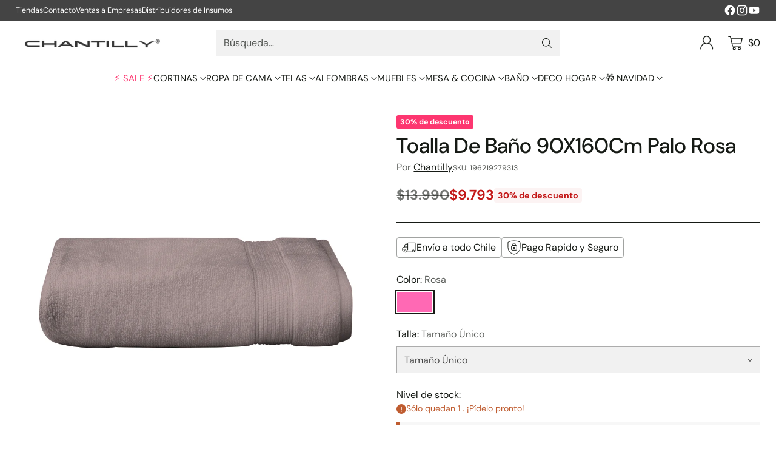

--- FILE ---
content_type: text/css
request_url: https://www.chantilly.cl/cdn/shop/t/80/assets/theme.css?v=23994592204864983911767613403
body_size: 76843
content:
/** Shopify CDN: Minification failed

Line 16:24765 Expected identifier but found "not("
Line 16:24940 Expected identifier but found "not("
Line 16:81062 The "+" operator only works if there is whitespace on both sides
Line 16:81083 The "+" operator only works if there is whitespace on both sides
Line 16:81142 The "+" operator only works if there is whitespace on both sides
Line 16:81163 The "+" operator only works if there is whitespace on both sides
Line 16:81226 The "+" operator only works if there is whitespace on both sides
Line 16:81247 The "+" operator only works if there is whitespace on both sides
Line 16:81887 The "+" operator only works if there is whitespace on both sides
Line 16:81913 The "+" operator only works if there is whitespace on both sides
... and 30 more hidden warnings

**/
:root{--media-below-480:(max-width: 479px);--media-above-480:(min-width: 480px);--media-below-540:(max-width: 539px);--media-above-540:(min-width: 540px);--media-below-720:(max-width: 719px);--media-above-720:(min-width: 720px);--media-below-960:(max-width: 959px);--media-above-960:(min-width: 960px);--media-below-1024:(max-width: 1023px);--media-above-1024:(min-width: 1024px);--media-below-1200:(max-width: 1199px);--media-above-1200:(min-width: 1200px);--media-below-1400:(max-width: 1399px);--media-above-1400:(min-width: 1400px);--media-below-1800:(max-width: 1800px);--media-above-1800:(min-width: 1800px);--max-width:1800px;--max-width-narrow:747px;--flyout-mobile-gap:var(--spacing-7);--flyout-width:calc(375px + var(--flyout-mobile-gap))}@media (min-width:720px){:root{--flyout-width:400px}}:root{--spacing-unit:4px;--spacing-unit-half:2px;--spacing-1:calc(var(--spacing-unit) * 1);--spacing-2:calc(var(--spacing-unit) * 2);--spacing-3:calc(var(--spacing-unit) * 3);--spacing-4:calc(var(--spacing-unit) * 4);--spacing-5:calc(var(--spacing-unit) * 5);--spacing-6:calc(var(--spacing-unit) * 6);--spacing-7:calc(var(--spacing-unit) * 7);--spacing-8:calc(var(--spacing-unit) * 8);--spacing-9:calc(var(--spacing-unit) * 9);--spacing-10:calc(var(--spacing-unit) * 10);--spacing-11:calc(var(--spacing-unit) * 11);--spacing-12:calc(var(--spacing-unit) * 12);--spacing-14:calc(var(--spacing-unit) * 14);--spacing-15:calc(var(--spacing-unit) * 15);--spacing-16:calc(var(--spacing-unit) * 16);--spacing-17:calc(var(--spacing-unit) * 17);--spacing-18:calc(var(--spacing-unit) * 18);--spacing-20:calc(var(--spacing-unit) * 20);--spacing-25:calc(var(--spacing-unit) * 25);--spacing-30:calc(var(--spacing-unit) * 30);--box-shadow-short:0 1px 1px rgba(0, 0, 0, 0.1), 0 1px 4px rgba(0, 0, 0, 0.15);--box-shadow-large:0 1px 2px rgba(0, 0, 0, 0.09), 0 2px 8px rgba(0, 0, 0, 0.15);--box-shadow-modal:0 1px 3px 0 rgba(0, 0, 0, 0.15), 0 4px 8px 3px rgba(0, 0, 0, 0.05);--box-shadow-drawer-right:-1px 0 3px 0 rgba(0, 0, 0, 0.15), -4px 0 8px 3px rgba(0, 0, 0, 0.05);--box-shadow-drawer-left:1px 0 3px 0 rgba(0, 0, 0, 0.15), 4px 0 8px 3px rgba(0, 0, 0, 0.05);--box-shadow-disclosure:0 1px 3px 0 rgba(0, 0, 0, 0.15), 0 2px 6px 2px rgba(0, 0, 0, 0.05);--box-shadow-dropdowns-and-meganavs:0 1px 3px 0 rgba(0, 0, 0, 0.1), 0 2px 6px 1px rgba(0, 0, 0, 0.05);--z-index-bar:300;--z-index-header:510;--z-index-announcement-bar:515;--z-index-drawers:520;--z-index-filter-bar-wash:400;--z-index-filter-bar:450;--z-index-popup:400;--z-index-modal-wash:1200;--z-index-modal:1300;--z-index-theme-editor-offset:2000;--z-index-page-transition-overlay:2100;--z-index-quick-search:480}@media (min-width:960px){:root{--z-index-quick-search:520}}:root{--space-outer:var(--spacing-4)}@media (min-width:720px){:root{--space-outer:var(--spacing-6)}}@media (min-width:1200px){:root{--space-outer:var(--spacing-9)}}@supports (padding:0 clamp(24px, 2vw, 36px)){@media (min-width:720px){:root{--space-outer:max(24px, min(2vw, 36px))}}}:root{--height-input:44px;--modal-drawer-close-icon-size:38px;--aspect-ratio-natural:unset;--aspect-ratio-portrait:2 / 3;--aspect-ratio-portrait-alt:4 / 5;--aspect-ratio-square:1;--aspect-ratio-landscape-alt:5 / 4;--aspect-ratio-landscape:3 / 2;--aspect-ratio-landscape-wide:16 / 9;--aspect-ratio-landscape-ultrawide:21 / 9;--easing:cubic-bezier(0.33, 0, 0, 1);--duration-ultra-fast:100ms;--duration-fast:300ms;--duration-normal:500ms;--duration-slow:1200ms;--delay-small:33ms;--delay-normal:67ms;--delay-long:133ms}html{background-color:var(--color-background)}html:not(.no-js) body.user-is-tabbing :focus{outline-color:var(--color-text-link)}html:not(.no-js) body:not(.user-is-tabbing) :focus{outline:0}*,*::before,*::after{box-sizing:border-box}body{margin:0;font-family:var(--font-body);font-weight:var(--font-body-weight);font-style:var(--font-body-style);font-size:var(--font-size-body-100);line-height:var(--line-height-body);color:var(--color-text);-webkit-font-smoothing:antialiased}a{color:inherit;-webkit-text-decoration:none;text-decoration:none}h1,h2,h3,h4,h5,h6{margin:0;font-weight:inherit}p{margin:0}p{margin:0}input:-webkit-autofill::first-line{font-size:var(--font-body-base-size);font-family:var(--font-body)}.theme-editor-scroll-offset{position:fixed;height:var(--height-header);top:0;left:0;right:0;opacity:0;z-index:2000;z-index:var(--z-index-theme-editor-offset);pointer-events:none}@media (min-width:960px){.theme-editor-scroll-offset{height:var(--header-desktop-sticky-height)}}body>.page{background-color:var(--color-background);margin:0 auto;width:100%;min-height:100vh;display:flex;flex-direction:column}.page-transition{z-index:1000;opacity:1;background-color:var(--color-background);position:fixed;top:0;right:0;bottom:0;left:0;pointer-events:all;transition:opacity 0.3s ease}.no-js .page-transition{display:none}.shopify-challenge__container{margin:calc(4px * 10) auto!important;margin:var(--spacing-10) auto!important}@media (min-width:960px){.shopify-challenge__container{margin:calc(4px * 25) auto calc((4px * 4) * 2)!important;margin:calc(4px * 25) auto calc(calc(4px * 4) * 2)!important;margin:var(--spacing-25) auto calc(var(--space-outer) * 2)!important}}.shopify-challenge__container .shopify-challenge__message{margin-bottom:calc(4px * 5);margin-bottom:var(--spacing-5)}.shopify-challenge__container .shopify-challenge__button.btn{margin-top:calc(4px * 6);margin-top:var(--spacing-6)}@media (max-width:959px){.smart-table,.smart-table tbody{display:block;width:100%}.smart-table thead{display:none}.smart-table tr,.smart-table th,.smart-table td{display:block;padding:0;text-align:left;white-space:normal}.smart-table tr{padding:calc(4px * 5) 0;padding:var(--spacing-5) 0;margin-top:calc(4px * 5) 0;margin-top:var(--spacing-5) 0}.smart-table tr+tr{border-top:1px solid var(--color-border)}.smart-table th[data-label]:before,.smart-table td[data-label]:before{content:attr(data-label) ":\00A0";font-weight:700}.smart-table td{border:none}.smart-table td:empty{display:none}.smart-table td:first-child{margin-bottom:4px;margin-bottom:var(--spacing-unit)}.smart-table td:first-child:before{content:""}}#page-transition-overlay{z-index:2100;z-index:var(--z-index-page-transition-overlay);background-color:"#ffffff";background-color:var(--color-background,"#ffffff");position:fixed;top:0;right:0;bottom:0;left:0;pointer-events:none;transition:opacity 300ms ease,visibility 0ms linear 300ms;opacity:0;visibility:hidden}.no-js #page-transition-overlay{display:none}#page-transition-overlay.skip-animation{transition-duration:0ms,0ms}#page-transition-overlay.active{opacity:1;visibility:visible;transition:opacity 300ms ease,visibility 0ms linear 0ms}.visually-hidden{position:absolute!important;width:1px!important}.visually-hidden{overflow:hidden;height:1px;margin:-1px;padding:0;border:0;clip:rect(0 0 0 0)}.no-js:not(html){display:none}.no-js .no-js:not(html){display:block}.no-js .js{display:none}.supports-no-cookies:not(html){display:none}html.supports-no-cookies .supports-no-cookies:not(html){display:block}html.supports-no-cookies .supports-cookies{display:none}@media (min-width:480px){.hover .image{overflow:hidden}.hover .image>*{transition:transform 1200ms cubic-bezier(.33,0,0,1);transition:transform var(--duration-slow) var(--easing)}.hover:hover .image>*{transform:scale(1.05)}}form{margin:0}input,textarea,select{display:inline-block;border-radius:0;border:1px solid var(--color-border-input);position:relative;font-size:inherit;font-family:inherit;font-weight:var(--font-body-weight);background-color:var(--color-background-input);color:inherit;-webkit-appearance:none;-moz-appearance:none;appearance:none;transition:border-color 0.3s ease,box-shadow 0.3s ease}input option,textarea option,select option{background-color:var(--color-background)}input:hover,input:focus,textarea:hover,textarea:focus,select:hover,select:focus{border-color:var(--color-text-input)}@media (max-width:719px){input,select,textarea{font-size:16px!important}}input[type="search"]::-ms-clear{display:none;width:0;height:0}input[type="search"]::-ms-reveal{display:none;width:0;height:0}input[type="search"]::-webkit-search-decoration,input[type="search"]::-webkit-search-cancel-button,input[type="search"]::-webkit-search-results-button,input[type="search"]::-webkit-search-results-decoration{display:none}input[type="number"]::-webkit-outer-spin-button,input[type="number"]::-webkit-inner-spin-button{-webkit-appearance:none;margin:0}input[type="checkbox"]{position:relative;vertical-align:middle;width:.9em;width:var(--font-size-body-75,.9em);height:.9em;height:var(--font-size-body-75,.9em);margin:0;border:1px solid var(--color-border-input);cursor:pointer}input[type="checkbox"]:before{content:"";position:absolute;top:0;right:0;bottom:0;left:0;background-image:url("data:image/svg+xml,%3Csvg viewBox='0 0 24 24' fill='none' xmlns='http://www.w3.org/2000/svg'%3E%3Cpath d='m1.88 11.988 6.21 6.103L22.467 3.83' stroke='currentColor' stroke-width='3.055'/%3E%3C/svg%3E");transform:scale(.75);opacity:0;transition:opacity 0.3s}input[type="checkbox"]:checked{border-color:var(--color-text-input)}input[type="checkbox"]:checked:before{opacity:1}input[type="checkbox"]+label{display:inline-block;vertical-align:middle;padding-left:calc(4px * 1);padding-left:var(--spacing-1)}input[type="number"]::-webkit-outer-spin-button,input[type="number"]::-webkit-inner-spin-button{-webkit-appearance:none;margin:0}input[type="number"]{-moz-appearance:textfield}.input,input.spr-form-input,textarea.spr-form-input{width:100%;border:1px solid var(--color-border-input);color:var(--color-text-input)}.input.input--error,input.spr-form-input.input--error,textarea.spr-form-input.input--error{border-color:var(--color-text-error)}.input.input--round,input.spr-form-input.input--round,textarea.spr-form-input.input--round{border-radius:44px;border-radius:var(--height-input);padding:0 calc(4px * 5);padding:0 var(--spacing-5)}input.input,select.input,input.spr-form-input{height:44px;height:var(--height-input);padding:calc(4px * 2) calc(4px * 3);padding:var(--spacing-2) var(--spacing-3)}input.input.has-errors,select.input.has-errors,input.spr-form-input.has-errors{border-color:var(--color-text-error)}textarea.input,textarea.spr-form-input{resize:vertical;padding:calc(4px * 3);padding:var(--spacing-3);font-size:var(--font-size-body-100);line-height:var(--line-height-body);vertical-align:top}select.input{cursor:pointer}.select-wrapper{position:relative}.select-wrapper select{padding-right:calc(4px * 8);padding-right:var(--spacing-8)}.select-wrapper .icon{position:absolute;right:calc(4px * 3);right:var(--spacing-3);top:50%;width:10px;height:10px;display:flex;color:var(--color-text-input);pointer-events:none;transform:translateY(-50%);transition:color 0.3s ease}.select-wrapper .icon.hidden{display:none}.select-wrapper select{transition:border-color 0.3s ease-in-out}.select-wrapper select:hover{border-color:var(--color-text-input)}.select-wrapper select:hover+.icon{color:var(--color-text-input)}.input::-moz-placeholder{color:inherit;opacity:.6}.input::placeholder{color:inherit;opacity:.6}label{display:block}label:not(.visually-hidden)+input.input,label:not(.visually-hidden)+select.input,label:not(.visually-hidden)+textarea.input,input.input+label:not(.visually-hidden){margin-top:calc(4px * 2);margin-top:var(--spacing-2)}.input-control__container{display:flex;flex-wrap:wrap;margin:calc((4px * 2) * -1);margin:calc(calc(4px * 2) * -1);margin:calc(var(--spacing-2) * -1)}.input-control{width:100%;padding:calc(4px * 2);padding:var(--spacing-2)}@media (min-width:480px){.input-control.input-control--half{width:calc(50% - (4px * 2));width:calc(50% - calc(4px * 2));width:calc(50% - var(--spacing-2));width:50%}}.rte[data-alignment="center"] ul,.shopify-policy__body[data-alignment="center"] ul{display:flex;flex-direction:column;align-items:flex-start;max-width:-moz-max-content;max-width:max-content;margin:calc(4px * 4) auto;margin:var(--spacing-4) auto}.rte[data-alignment="center"] ul li,.shopify-policy__body[data-alignment="center"] ul li{list-style-position:inside}.rte p,.rte li,.shopify-policy__body p,.shopify-policy__body li{font-family:var(--font-body);font-weight:var(--font-body-weight);font-style:var(--font-body-style);line-height:var(--line-height-body)}.rte p,.rte ol,.rte ul,.shopify-policy__body p,.shopify-policy__body ol,.shopify-policy__body ul{margin-top:calc(4px * 4);margin-top:var(--spacing-4);margin-bottom:calc(4px * 4);margin-bottom:var(--spacing-4)}.rte p ol,.rte p ul,.rte ol ol,.rte ol ul,.rte ul ol,.rte ul ul,.shopify-policy__body p ol,.shopify-policy__body p ul,.shopify-policy__body ol ol,.shopify-policy__body ol ul,.shopify-policy__body ul ol,.shopify-policy__body ul ul{margin-top:calc(4px * 4);margin-top:var(--spacing-4);margin-bottom:calc(4px * 4);margin-bottom:var(--spacing-4)}.rte p:first-child,.rte ol:first-child,.rte ul:first-child,.shopify-policy__body p:first-child,.shopify-policy__body ol:first-child,.shopify-policy__body ul:first-child{margin-top:0}.rte p:last-child,.rte ol:last-child,.rte ul:last-child,.shopify-policy__body p:last-child,.shopify-policy__body ol:last-child,.shopify-policy__body ul:last-child{margin-bottom:0}.rte li,.shopify-policy__body li{margin-top:calc(4px * 2);margin-top:var(--spacing-2)}.rte li:first-child,.shopify-policy__body li:first-child{margin-top:0}.rte iframe,.rte video,.shopify-policy__body iframe,.shopify-policy__body video{width:100%;display:block}.rte:not(.non-page-rte) iframe,.rte:not(.non-page-rte) video,.rte:not(.non-page-rte) img,.rte:not(.non-page-rte) blockquote,.rte:not(.non-page-rte) table,.rte:not(.non-page-rte) div,.rte:not(.non-page-rte) .rte__iframe,.rte:not(.non-page-rte) .rte__table-wrapper,.shopify-policy__body:not(.non-page-rte) iframe,.shopify-policy__body:not(.non-page-rte) video,.shopify-policy__body:not(.non-page-rte) img,.shopify-policy__body:not(.non-page-rte) blockquote,.shopify-policy__body:not(.non-page-rte) table,.shopify-policy__body:not(.non-page-rte) div,.shopify-policy__body:not(.non-page-rte) .rte__iframe,.shopify-policy__body:not(.non-page-rte) .rte__table-wrapper{margin:calc(4px * 7) 0;margin:var(--spacing-7) 0}.rte div>iframe,.shopify-policy__body div>iframe{margin:0}.rte table,.shopify-policy__body table{width:100%;border-collapse:collapse}.rte table:first-child,.shopify-policy__body table:first-child{margin-top:0}.rte table td,.rte table th,.shopify-policy__body table td,.shopify-policy__body table th{border:1px solid var(--color-border);padding:calc(4px * 2) calc(4px * 4);padding:var(--spacing-2) var(--spacing-4)}.rte table th,.shopify-policy__body table th{background-color:var(--color-background-meta);text-align:left;font-weight:inherit;background:var(--color-background-meta)}.rte hr,.shopify-policy__body hr{background-color:var(--color-border);border:none;height:1px;margin:calc(4px * 8) 0;margin:var(--spacing-8) 0}.rte i,.rte em,.shopify-policy__body i,.shopify-policy__body em{font-style:var(--font-body-italic)}.rte h1,.rte h2,.rte h3,.rte h4,.rte h5,.rte h6,.shopify-policy__body h1,.shopify-policy__body h2,.shopify-policy__body h3,.shopify-policy__body h4,.shopify-policy__body h5,.shopify-policy__body h6{margin-top:calc(4px * 8);margin-top:var(--spacing-8);margin-bottom:calc(4px * 4);margin-bottom:var(--spacing-4);font-family:var(--font-heading);line-height:var(--line-height-heading);font-weight:var(--font-heading-weight);letter-spacing:0;letter-spacing:var(--font-heading-base-letter-spacing,0);text-transform:none;text-transform:var(--font-heading-text-transform,none);color:var(--color-text)}.rte h1,.shopify-policy__body h1{font-size:var(--font-size-heading-1-base)}.rte h2,.shopify-policy__body h2{font-size:var(--font-size-heading-2-base)}.rte h3,.shopify-policy__body h3{font-size:var(--font-size-heading-3-base)}.rte h4,.shopify-policy__body h4{font-size:var(--font-size-heading-4-base)}.rte h5,.shopify-policy__body h5{font-size:var(--font-size-heading-5-base)}.rte h6,.shopify-policy__body h6{font-size:var(--font-size-heading-6-base)}.rte a,.shopify-policy__body a{color:var(--color-text-link);-webkit-text-decoration:underline;text-decoration:underline;text-underline-offset:.2em;text-decoration-thickness:1px;transition:opacity 0.25s}.rte a:hover,.shopify-policy__body a:hover{opacity:.6}.rte img,.shopify-policy__body img{display:block;max-width:100%}.rte strong,.rte b,.shopify-policy__body strong,.shopify-policy__body b{font-weight:var(--font-body-bold-weight)}.rte blockquote,.shopify-policy__body blockquote{padding-left:calc(4px * 6);padding-left:var(--spacing-6);border-left:solid 2px var(--color-accent);position:relative}.rte blockquote::before,.shopify-policy__body blockquote::before{content:"“";font-size:1.7em;position:absolute;top:-.25em;left:calc(4px * 1);left:var(--spacing-1)}.rte blockquote p,.shopify-policy__body blockquote p{margin:0}.rte .rte__table-wrapper,.shopify-policy__body .rte__table-wrapper{overflow-x:auto;position:relative;margin:calc(4px * 4) 0;margin:var(--spacing-4) 0}.rte .rte__table-wrapper table,.shopify-policy__body .rte__table-wrapper table{margin:0}.rte .rte__iframe iframe,.shopify-policy__body .rte__iframe iframe{width:100%;aspect-ratio:16/9}.shopify-section.header__outer-wrapper{z-index:510;z-index:var(--z-index-header);overflow:visible;position:relative;pointer-events:none}html.sticky-header-enabled .shopify-section.header__outer-wrapper{position:sticky;top:0}.header__space{width:100%;height:calc(0 + 0);height:calc(var(--announcement-height, 0) + var(--nav-bar-height, 0));position:absolute;top:0;left:0;pointer-events:none}.header{--size-icon-touch:38px;--size-icon-touch-mobile:41px;--quick-search-input-height:40px;--navigation-bar-link-padding:10px;--drop-shadow-line:0 0 0 1px rgba(0, 0, 0, 0.1);--drop-shadow-line-transparent:0 0 0 1px rgba(0, 0, 0, 0);--drop-shadow-small-shadow:0 0 5px rgba(0, 0, 0, 0.15);--drop-shadow-small-shadow-transparent:0 0 5px rgba(0, 0, 0, 0);color:var(--color-text-header);-webkit-transform:translate3d(0,0,0);-webkit-backface-visibility:hidden;-webkit-perspective:0;pointer-events:none}.header>*{pointer-events:all}.header .header__logo-wrapper .image{background-color:#fff0}.header .regular-logo .image__img.lazyloaded,.header .trasparent-logo .image__img.lazyloaded{transition:none}@media (min-width:960px){.header.header--navigation-below.header--inline{padding-bottom:calc(4px * 3);padding-bottom:var(--spacing-3)}}.header .header__skip-to-content.btn{z-index:1300;z-index:var(--z-index-modal);visibility:hidden;position:absolute;top:calc(4px * 10);top:var(--spacing-10);left:0}.user-is-tabbing .header .header__skip-to-content.btn{visibility:visible}.header .icon-button__icon .icon{width:26px;height:26px}.header.header--has-full-width-search .header__quick-search-bar{width:100%}.header.header--layout-below-logo-left-search-left .header__content-segment,.header.header--layout-below-logo-left-search-right .header__content-segment{flex-grow:1}.header.header--mobile-layout-logo-left-menu-right{--mobile-width-offset:170px}.header.header--mobile-layout-logo-left-menu-left,.header.header--mobile-layout-logo-center-menu-left{--mobile-width-offset:160px}.header.header--mobile-layout-logo-left-menu-left.header--has-mobile-search-bar,.header.header--mobile-layout-logo-center-menu-left.header--has-mobile-search-bar,.header.header--mobile-layout-logo-left-menu-right.header--has-mobile-search-bar{--mobile-width-offset:120px}.header[data-search-enabled="true"][data-mobile-search-appearance="icon"] .header__content-mobile.header__content--search-bar{margin-top:0}.header[data-search-enabled="true"][data-mobile-search-appearance="icon"] .header__content-mobile.header__content--search-bar .quick-search__trigger-container{display:none}.header[data-drop-shadow="line"] .header__background-container,.header[data-drop-shadow="shadow"] .header__background-container{transition:background-color 500ms cubic-bezier(.33,0,0,1),box-shadow 0s 300ms;transition:background-color var(--duration-normal) var(--easing),box-shadow 0s var(--duration-fast)}html:not(.nav-bar-hidden) .header[data-drop-shadow="line"].header--has-nav-bar .header__background-container,html:not(.nav-bar-hidden) .header[data-drop-shadow="shadow"].header--has-nav-bar .header__background-container{transition:background-color 500ms cubic-bezier(.33,0,0,1),box-shadow 0s 0s;transition:background-color var(--duration-normal) var(--easing),box-shadow 0s 0s}.header[data-drop-shadow="line"] .header__nav-bar,.header[data-drop-shadow="line"] .header__background-container{box-shadow:var(--drop-shadow-line)}@media (min-width:960px){html:not(.nav-bar-hidden) .header[data-drop-shadow="line"].header--has-nav-bar .header__background-container{box-shadow:var(--drop-shadow-line-transparent)}}html.nav-bar-hidden .header[data-drop-shadow="line"].header--has-nav-bar .header__nav-bar{box-shadow:var(--drop-shadow-line-transparent)}.header[data-drop-shadow="shadow"] .header__nav-bar,.header[data-drop-shadow="shadow"] .header__background-container{box-shadow:var(--drop-shadow-small-shadow)}@media (min-width:960px){html:not(.nav-bar-hidden) .header[data-drop-shadow="shadow"].header--has-nav-bar .header__background-container{box-shadow:var(--drop-shadow-small-shadow-transparent)}}html.nav-bar-hidden .header[data-drop-shadow="shadow"].header--has-nav-bar .header__nav-bar{box-shadow:var(--drop-shadow-small-shadow-transparent)}.header__background-container{background-color:var(--color-background-header);transition:background-color 500ms cubic-bezier(.33,0,0,1);transition:background-color var(--duration-normal) var(--easing)}.header__inner-wrapper,.header__nav-bar-inner{max-width:calc(1800px + (calc(4px * 4) * 2));max-width:calc(var(--max-width) + (var(--space-outer) * 2));max-width:calc(1800px + calc(calc(4px * 4) * 2));max-width:calc(var(--max-width) + calc(var(--space-outer) * 2));padding:0 calc(4px * 4) 0;padding:var(--section-style-spacing-top,0) var(--space-outer) var(--section-style-spacing-bottom,0);margin-right:auto;margin-left:auto}@media (max-width:959px){.header__inner-wrapper{height:var(--auto-height-header);height:var(--initial-height-header)}}.header__inner{padding-top:calc(4px * 1);padding-top:var(--spacing-1);padding-bottom:calc(4px * 1);padding-bottom:var(--spacing-1)}@media (min-width:960px){.header__inner{padding-top:calc(4px * 4);padding-top:var(--spacing-4);padding-bottom:calc(4px * 4);padding-bottom:var(--spacing-4);transition:color 500ms cubic-bezier(.33,0,0,1);transition:color var(--duration-normal) var(--easing)}}@media (max-width:959px){.header--has-mobile-search-bar .header__inner{padding-bottom:calc(4px * 3);padding-bottom:var(--spacing-3)}}.header__content{display:flex;justify-content:space-between;align-items:center}.header__content.three-segment{display:grid;grid-template-columns:1fr auto 1fr}.header__content.three-segment-alt{display:grid;grid-template-columns:auto 1fr auto}.header__content.three-segment-search-center{grid-template-columns:1fr minmax(auto,600px) 1fr}.header__content.logo-only{justify-content:center}@media (max-width:959px){.header__content.header__content-desktop{display:none}}[data-navigation-position="below"] .header__content.header__content-desktop{position:relative}.header__content.header__content-mobile{transition:color 500ms cubic-bezier(.33,0,0,1);transition:color var(--duration-normal) var(--easing)}@media (min-width:960px){.header__content.header__content-mobile{display:none}}.header__content.header__content-mobile .header.header--mobile-layout-logo-left-menu-right .header__icon-menu{margin-right:-10px}.header__content.header__content-mobile .header.header--mobile-layout-logo-left-menu-right .header__icon-menu{margin-right:-10px}.header__content.header__content-mobile .header__content-segment{display:flex}.header__content.header__content-mobile .header__content-segment.header__content-segment--right>*:last-child{margin-right:-8px}.header__content.header__content-mobile .header__content-segment.header__content-segment--right>*:last-child.header__icon-touch--cart{margin-right:-4px}.header__content.header__content-mobile .header__icon-touch+.header__icon-touch{margin-left:-2px}.header__content.header__content-mobile .header__icon-touch.header__icon-touch--cart:not([data-cart-count="0"])+.header__icon-touch{margin-left:8px}.header__content.header__content-mobile .header__icon-touch+.header__logo{margin-left:4px}.header__content.header__content-mobile .icon-button__icon::before{transform:scale(.95)}.header__content.header__content-mobile+.header__content-mobile.header__content--search-bar{margin-top:calc(4px * 1);margin-top:var(--spacing-1)}.header__content-segment{display:flex;align-items:center}@media (min-width:960px){.header__content-segment>*:not(.header__quick-search-bar).not(.header__logo){transition:opacity 300ms;transition:opacity var(--duration-fast)}}[data-quick-search-open="true"] .header__content-segment>*:not(.header__quick-search-bar).not(.header__logo){opacity:0;pointer-events:none}@media (max-width:959px){.header__content-segment{flex-shrink:1}}@media (min-width:960px){.header__content-segment{margin-right:calc(4px * 4);margin-right:var(--spacing-4);margin-left:calc(4px * 4);margin-left:var(--spacing-4)}}.header__content-segment.header__content-segment-search{z-index:1}@media (min-width:960px){.header__content-segment>*:not(.header__quick-search-bar):not(.header__logo){transition:opacity 300ms;transition:opacity var(--duration-fast)}}[data-quick-search-open="true"] .header__content-segment>*:not(.header__quick-search-bar):not(.header__logo){opacity:0;pointer-events:none}@media (min-width:960px){.header__content-segment.header__content-segment--left{margin-left:0}}@media (max-width:959px){.header__content-segment.header__content-segment--left .header__icon-touch:first-child{margin-left:-10px}}.header__content-segment.header__content-segment--left .header__logo+.header__quick-search-bar,.header__content-segment.header__content-segment--left .header__logo+.header__links{margin-left:calc(4px * 10);margin-left:var(--spacing-10)}.header__content-segment.header__content-segment--right{justify-content:flex-end}@media (min-width:960px){.header__content-segment.header__content-segment--right{margin-right:0;gap:calc(4px * 3);gap:var(--spacing-3)}.header__content-segment.header__content-segment--right .header__icon-with-label-touch{margin-left:calc(4px * 2);margin-left:var(--spacing-2)}.header__content-segment.header__content-segment--right .header__quick-search-bar:not(:has(.icon-only-search-trigger)){margin:0 calc(4px * 5);margin:0 var(--spacing-5)}}.header__content-segment.header__content-segment--right>*:last-child.header__icon-touch--cart{margin-right:-8px}.header__logo{display:flex;align-self:center;align-items:center;transition:visibility 0s cubic-bezier(.33,0,0,1),opacity 300ms cubic-bezier(.33,0,0,1);transition:visibility 0s var(--easing),opacity var(--duration-fast) var(--easing)}.header__logo .transparent-logo{position:absolute;top:0;right:0;bottom:0;left:0;visibility:hidden;opacity:0}.header__logo .transparent-logo .image__img{position:absolute;top:0;right:0;bottom:0;left:0;height:100%;-o-object-fit:cover;object-fit:cover}@media (min-width:960px){.header--center .header__logo,.header--icon:not(.header--left) .header__logo{padding:0 calc(4px * 6);padding:0 calc(var(--spacing-unit) * 6)}.header--left .header__logo{padding-right:calc(4px * 6);padding-right:calc(var(--spacing-unit) * 6)}}.header--has-logo .header__logo .header__logo-text{display:none}.header__logo-text{font-size:var(--logo-font-size);text-transform:none;text-transform:var(--logo-text-transform,none);letter-spacing:var(--logo-letter-spacing);font-family:var(--font-logo);font-weight:var(--font-logo-weight);font-style:var(--font-logo-style);white-space:nowrap;overflow:hidden;text-overflow:ellipsis;display:block}@media (max-width:959px){.header__logo-text{max-width:calc(100vw - var(--mobile-width-offset))}}.header__links{display:flex;justify-content:center;height:100%}@media (max-width:959px){.header__links{display:none}}.header__links>ul>li>[data-link]{line-height:var(--line-height-body);position:relative;-webkit-text-decoration:none;text-decoration:none}.header__links>ul>li>[data-link] .link-hover{position:relative;pointer-events:none}.header__links>ul>li>[data-link] .link-hover::before{content:"";position:absolute;left:0;top:calc(100% + (4px * 2) - 2px);top:calc(100% + calc(4px * 2) - 2px);top:calc(100% + var(--spacing-2) - 2px);width:100%;height:2px;background:currentColor;pointer-events:none;transform-origin:100% 50%;transform:scale3d(0,1,1);transition:transform 300ms cubic-bezier(.33,0,0,1);transition:transform var(--duration-fast) var(--easing)}.header__links>ul>li>[data-link]:hover .link-hover::before,.header__links>ul>li>[data-link][aria-expanded="true"] .link-hover::before{transform-origin:0% 50%;transform:scale3d(1,1,1)}.header__links>ul>li>[data-link]:hover,.header__links>ul>li>[data-link]:focus{-webkit-text-decoration:none;text-decoration:none}.header__links .navigation__links-list{justify-content:center}.header--nav-align-left .header__links{justify-content:flex-start}.header--nav-align-left .header__links .navigation__links-list{justify-content:flex-start}.header--nav-align-right .header__links{justify-content:flex-end}.header--nav-align-right .header__links .navigation__links-list{justify-content:flex-end}.header__icon-touch{position:relative;display:flex;align-items:center;align-self:center;justify-content:space-around;width:var(--size-icon-touch);height:var(--size-icon-touch);margin:1px}@media (max-width:959px){.header__icon-touch,.header__icon-touch .icon-button,.header__icon-touch .icon-button__icon{width:var(--size-icon-touch-mobile);height:var(--size-icon-touch-mobile)}}.header__icon-touch .icon-button{--color:var(--color-text-header)}.header__icon-touch.active .icon-button__icon:before{opacity:.1;transform:scale(1)}@media (max-width:959px){.header__icon-touch.header__icon-touch--account{display:none}}.header__icon-touch.header__menu-icon--nav-bar.header__icon-menu.header__icon-touch{visibility:hidden;opacity:0;margin-left:-58px;margin-right:calc(4px * 5);margin-right:var(--spacing-5);transition:margin 300ms cubic-bezier(.33,0,0,1),visibility 0s 300ms cubic-bezier(.33,0,0,1),opacity 300ms cubic-bezier(.33,0,0,1);transition:margin var(--duration-fast) var(--easing),visibility 0s var(--duration-fast) var(--easing),opacity var(--duration-fast) var(--easing)}.nav-bar-toggle-visible .header__icon-touch.header__menu-icon--nav-bar.header__icon-menu.header__icon-touch{visibility:visible;opacity:1;transition:margin 300ms cubic-bezier(.33,0,0,1),visibility 0s 0s cubic-bezier(.33,0,0,1),opacity 500ms cubic-bezier(.33,0,0,1);transition:margin var(--duration-fast) var(--easing),visibility 0s 0s var(--easing),opacity var(--duration-normal) var(--easing);margin-left:-9px}body[data-quick-search-open="true"] .header__icon-touch.header__menu-icon--nav-bar.header__icon-menu.header__icon-touch{visibility:hidden;opacity:0}.header__icon-touch.header__menu-icon--nav-bar.header__icon-menu.header__icon-touch[aria-expanded="true"] .icon-button__icon::before{opacity:.1;transform:scale(1)}.header__icon-touch.header__icon-touch--search{position:relative}.header__icon-touch.header__icon-touch--search .icon-button-header-search,.header__icon-touch.header__icon-touch--search .icon-button-header-menu-close{position:absolute;top:0;left:0;width:100%;height:100%;transition:opacity 100ms cubic-bezier(.33,0,0,1),transform 100ms cubic-bezier(.33,0,0,1);transition:opacity var(--duration-ultra-fast) var(--easing),transform var(--duration-ultra-fast) var(--easing)}.header__icon-touch.header__icon-touch--search .icon-button-header-search{transition-delay:calc(100ms / 2);transition-delay:calc(var(--duration-ultra-fast) / 2)}.header__icon-touch.header__icon-touch--search .icon-button-header-menu-close{opacity:0;transform:scale(.8)}.header__icon-touch.header__icon-touch--search[aria-expanded="true"] .icon-button-header-search{opacity:0;transform:scale(.8);transition-delay:0s}.header__icon-touch.header__icon-touch--search[aria-expanded="true"] .icon-button-header-menu-close{opacity:1;transform:scale(1);transition-delay:calc(100ms / 2);transition-delay:calc(var(--duration-ultra-fast) / 2)}.header__icon-with-label-touch{position:relative;height:38px;transition:transform 0.25s;width:-moz-fit-content;width:fit-content}.header__icon-with-label-touch:before{content:"";background-color:var(--color-text-header);opacity:0;border-radius:calc(1em + 4px);height:100%;width:calc(100% + (4px * 6));width:calc(100% + calc(4px * 6));width:calc(100% + var(--spacing-6));margin-left:calc((4px * 3) * -1);margin-left:calc(calc(4px * 3) * -1);margin-left:calc(var(--spacing-3) * -1);position:absolute;z-index:2;transform:scale(.7);transition:opacity 0.2s,transform 0.2s ease-in-out}.header__icon-with-label-touch:hover:before,.header__icon-with-label-touch:active:before,.header__icon-with-label-touch.active:before{opacity:.1;transform:scale(1)}.header__icon-with-label-touch:active:before{transform:scale(.95)}.header__icon-with-label-touch.header__icon-with-label-touch--cart:before{width:calc(100% + (4px * 4));width:calc(100% + calc(4px * 4));width:calc(100% + var(--spacing-4));margin-left:calc((4px * 1) * -1);margin-left:calc(calc(4px * 1) * -1);margin-left:calc(var(--spacing-1) * -1)}.header__icon-with-label-touch,.header__icon-with-label-touch-label,.header__icon-with-label-touch-icon{display:flex;align-items:center}.header__icon-with-label-touch-label{margin-left:calc(4px * 2);margin-left:var(--spacing-2);white-space:nowrap}.header__icon-with-label-touch--cart .header__icon-with-label-touch-label{margin-left:calc(4px * 2);margin-left:var(--spacing-2)}.header__icon-with-label-touch--cart .header__icon-with-label-touch-label[data-cart-count="0"]{margin-left:2px;margin-left:var(--spacing-unit-half)}.header__icon-with-label-touch-icon{position:relative}.header__icon-with-label-touch-icon .icon-button__icon:before{display:none}.header__cart-link{position:relative}.header__cart-link-count{background-color:var(--color-background-cart-dot);color:var(--color-text-cart-dot);border-radius:9px;min-width:18px;height:18px;padding:0 .25em;line-height:18px;text-align:center;position:absolute;pointer-events:none;top:4px;right:-5px;font-size:var(--font-size-body-25);z-index:2;transition:box-shadow 500ms cubic-bezier(.33,0,0,1),opacity 300ms cubic-bezier(.33,0,0,1);transition:box-shadow var(--duration-normal) var(--easing),opacity var(--duration-fast) var(--easing);opacity:1}@media (min-width:960px){.header__cart-link-count{right:-4px;top:1px}}.header__logo-wrapper{position:relative}.header__logo-link{text-align:center;line-height:normal}@media (max-width:959px){.header__logo-link{display:flex;align-items:center;padding-top:calc(4px * 2);padding-top:var(--spacing-2);padding-bottom:calc(4px * 2);padding-bottom:var(--spacing-2)}}.header--has-logo .header__logo-link{width:var(--logo-width);max-width:40vw}@media (max-width:959px){.header--has-logo .header__logo-link{width:auto;max-width:var(--mobile-logo-width)}}@media (min-width:960px){.header--has-logo .header__logo-link{width:var(--logo-width)}}.header--has-logo .header__logo-link .image{width:100%;height:100%}.header__account-button-wrapper{position:relative}.header__account-quick-view{--color-text-link:var(--color-links-popups-drawers);--color-background-input:var(--color-background-input-popups-drawers);--color-text-input:var(--color-text-input-popups-drawers);--color-border-input:var(--color-border-input-popups-drawers);position:absolute;top:100%;right:0;margin-top:calc((4px * 1) * -1);margin-top:calc(calc(4px * 1) * -1);margin-top:calc(var(--spacing-1) * -1);margin-right:calc((4px * 5) / 2 * -1);margin-right:calc(calc(4px * 5) / 2 * -1);margin-right:calc(var(--spacing-5) / 2 * -1);padding:calc(4px * 3);padding:var(--spacing-3);overflow:hidden;transition:padding-top 0s 500ms cubic-bezier(.33,0,0,1),margin-top 0s 500ms cubic-bezier(.33,0,0,1);transition:padding-top 0s var(--duration-normal) var(--easing),margin-top 0s var(--duration-normal) var(--easing);z-index:2}.header__account-quick-view:not(.active){margin-top:calc(4px * 2);margin-top:var(--spacing-2);padding-top:0;pointer-events:none;transition:padding-top 0s 0s cubic-bezier(.33,0,0,1),margin-top 0s 0s cubic-bezier(.33,0,0,1);transition:padding-top 0s 0s var(--easing),margin-top 0s 0s var(--easing)}.header__account-quick-view:not(.active) .header__account-quick-view-inner{transform:translateY(-100%);visibility:hidden;transition:transform 500ms cubic-bezier(.33,0,0,1),visibility 500ms 0s cubic-bezier(.33,0,0,1);transition:transform var(--duration-normal) var(--easing),visibility var(--duration-normal) 0s var(--easing)}.has-label .header__account-quick-view{margin-right:calc((4px * 5) * -1);margin-right:calc(calc(4px * 5) * -1);margin-right:calc(var(--spacing-5) * -1)}.header__account-quick-view-inner{background-color:var(--color-background-popups-drawers);color:var(--color-text-popups-drawers);width:350px;padding:calc(4px * 4);padding:var(--spacing-4);box-shadow:0 1px 3px 0 rgb(0 0 0 / .15),0 4px 8px 3px rgb(0 0 0 / .05);box-shadow:var(--box-shadow-modal);transform:translateY(0);transition:transform 500ms cubic-bezier(.33,0,0,1),visibility 500ms 0s cubic-bezier(.33,0,0,1);transition:transform var(--duration-normal) var(--easing),visibility var(--duration-normal) 0s var(--easing);visibility:visible}body.header-transparent #main{margin-top:calc(var(--height-header) * -1)}@media (max-width:959px){body[data-quick-search-open="true"] .header{position:fixed;top:0;right:0;bottom:auto;bottom:initial;left:0}}body[data-quick-search-open="true"] .header__logo{visibility:hidden;opacity:0;transition:visibility 0s 300ms cubic-bezier(.33,0,0,1),opacity 300ms cubic-bezier(.33,0,0,1);transition:visibility 0s var(--duration-fast) var(--easing),opacity var(--duration-fast) var(--easing)}@media (max-width:959px){body[data-quick-search-open="true"] .header__inner-wrapper{height:calc(var(--quick-search-input-height) + (4px * 6));height:calc(var(--quick-search-input-height) + calc(4px * 6));height:calc(var(--quick-search-input-height) + var(--spacing-6))}}@media (max-width:959px){body[data-quick-search-open="true"] .announcement-bar{height:0}}.header__nav-bar{z-index:-1;position:relative;visibility:visible;transition:transform 300ms cubic-bezier(.33,0,0,1),visibility 0s 0s cubic-bezier(.33,0,0,1),background-color 500ms 0s cubic-bezier(.33,0,0,1),color 500ms cubic-bezier(.33,0,0,1);transition:transform var(--duration-fast) var(--easing),visibility 0s 0s var(--easing),background-color var(--duration-normal) 0s var(--easing),color var(--duration-normal) var(--easing);background-color:var(--color-background-main-menu);color:var(--color-text-main-menu)}.nav-bar-hidden .header__nav-bar{visibility:hidden;transform:translateY(calc(var(--nav-bar-height) * -1));transition:transform cubic-bezier(.33,0,0,1) 300ms,visibility 0s cubic-bezier(.33,0,0,1) 300ms,background-color 500ms 300ms cubic-bezier(.33,0,0,1),box-shadow 0s 300ms cubic-bezier(.33,0,0,1);transition:transform var(--easing) var(--duration-fast),visibility 0s var(--easing) var(--duration-fast),background-color var(--duration-normal) var(--duration-fast) var(--easing),box-shadow 0s var(--duration-fast) var(--easing)}.nav-bar-hidden .header__nav-bar .header__nav-bar-inner{opacity:0}.header__nav-bar.header__nav-bar--align-left .header__links{justify-content:flex-start}.header__nav-bar.header__nav-bar--align-left .header__links .navigation__links-list{justify-content:flex-start}.header__nav-bar .navigation__links-list>li{padding:var(--navigation-bar-link-padding) 0}.header__nav-bar .navigation__submenu[data-depth="1"]{margin-top:var(--navigation-bar-link-padding)}.header__nav-bar .header__links>ul>li>[data-link]{position:relative;-webkit-text-decoration:none;text-decoration:none}.header__nav-bar .header__links>ul>li>[data-link] .link-hover{position:relative;pointer-events:none}.header__nav-bar .header__links>ul>li>[data-link] .link-hover::before{content:"";position:absolute;left:0;top:calc(100% + 10px - 2px);width:100%;height:2px;background:currentColor;pointer-events:none;transform-origin:100% 50%;transform:scale3d(0,1,1);transition:transform 300ms cubic-bezier(.33,0,0,1);transition:transform var(--duration-fast) var(--easing)}.header__nav-bar .header__links>ul>li>[data-link]:hover .link-hover::before,.header__nav-bar .header__links>ul>li>[data-link][aria-expanded="true"] .link-hover::before{transform-origin:0% 50%;transform:scale3d(1,1,1)}html:not(.no-js) body:not([mobile-menu-open="true"]):not([data-quick-search-open="true"]) header.header--transparent:not(.is-sticky):not(:hover):not(:focus-within):not(.dropdown-active) .header__background-container{background-color:#fff0}html:not(.no-js) body:not([mobile-menu-open="true"]):not([data-quick-search-open="true"]) header.header--transparent:not(.is-sticky):not(:hover):not(:focus-within):not(.dropdown-active)[data-drop-shadow="line"] .header__nav-bar,html:not(.no-js) body:not([mobile-menu-open="true"]):not([data-quick-search-open="true"]) header.header--transparent:not(.is-sticky):not(:hover):not(:focus-within):not(.dropdown-active)[data-drop-shadow="line"] .header__background-container{box-shadow:var(--drop-shadow-line-transparent)}html:not(.no-js) body:not([mobile-menu-open="true"]):not([data-quick-search-open="true"]) header.header--transparent:not(.is-sticky):not(:hover):not(:focus-within):not(.dropdown-active)[data-drop-shadow="shadow"] .header__nav-bar,html:not(.no-js) body:not([mobile-menu-open="true"]):not([data-quick-search-open="true"]) header.header--transparent:not(.is-sticky):not(:hover):not(:focus-within):not(.dropdown-active)[data-drop-shadow="shadow"] .header__background-container{box-shadow:var(--drop-shadow-small-shadow-transparent)}html:not(.no-js) body:not([mobile-menu-open="true"]):not([data-quick-search-open="true"]) header.header--transparent:not(.is-sticky):not(:hover):not(:focus-within):not(.dropdown-active) .header__nav-bar{background-color:#fff0;color:var(--color-text-transparent)}html:not(.no-js) body:not([mobile-menu-open="true"]):not([data-quick-search-open="true"]) header.header--transparent:not(.is-sticky):not(:hover):not(:focus-within):not(.dropdown-active).header--transparent-is-tinted{background:linear-gradient(180deg,rgb(0 0 0 / .8) 0%,#fff0 100%)}html:not(.no-js) body:not([mobile-menu-open="true"]):not([data-quick-search-open="true"]) header.header--transparent:not(.is-sticky):not(:hover):not(:focus-within):not(.dropdown-active).header--has-transparent-logo .header__logo-link.header--has-logo{width:var(--logo-width)}@media (min-width:960px){html:not(.no-js) body:not([mobile-menu-open="true"]):not([data-quick-search-open="true"]) header.header--transparent:not(.is-sticky):not(:hover):not(:focus-within):not(.dropdown-active).header--has-transparent-logo .header__logo-link.header--has-logo{width:500px;max-width:var(--logo-width)}}html:not(.no-js) body:not([mobile-menu-open="true"]):not([data-quick-search-open="true"]) header.header--transparent:not(.is-sticky):not(:hover):not(:focus-within):not(.dropdown-active).header--has-transparent-logo .transparent-logo{visibility:visible;opacity:1;transition:0s 0s visibility,300ms 0s opacity;transition:0s 0s visibility,var(--duration-fast) 0s opacity}html:not(.no-js) body:not([mobile-menu-open="true"]):not([data-quick-search-open="true"]) header.header--transparent:not(.is-sticky):not(:hover):not(:focus-within):not(.dropdown-active).header--has-transparent-logo .header__logo-text{display:none}html:not(.no-js) body:not([mobile-menu-open="true"]):not([data-quick-search-open="true"]) header.header--transparent:not(.is-sticky):not(:hover):not(:focus-within):not(.dropdown-active) .header__inner{color:var(--color-text-transparent)}html:not(.no-js) body:not([mobile-menu-open="true"]):not([data-quick-search-open="true"]) header.header--transparent:not(.is-sticky):not(:hover):not(:focus-within):not(.dropdown-active) .header__inner .header__logo-link.header--has-logo{width:var(--logo-width);max-width:40vw}@media (min-width:960px){html:not(.no-js) body:not([mobile-menu-open="true"]):not([data-quick-search-open="true"]) header.header--transparent:not(.is-sticky):not(:hover):not(:focus-within):not(.dropdown-active) .header__inner .header__logo-link.header--has-logo{width:500px;max-width:var(--logo-width)}}html:not(.no-js) body:not([mobile-menu-open="true"]):not([data-quick-search-open="true"]) header.header--transparent:not(.is-sticky):not(:hover):not(:focus-within):not(.dropdown-active) .icon-button{--color:var(--color-text-transparent)}html:not(.no-js) body:not([mobile-menu-open="true"]):not([data-quick-search-open="true"]) header.header--transparent:not(.is-sticky):not(:hover):not(:focus-within):not(.dropdown-active) .icon-button .icon-button__icon .icon{transition:color 500ms cubic-bezier(.33,0,0,1);transition:color var(--duration-normal) var(--easing)}html:not(.no-js) body:not([mobile-menu-open="true"]):not([data-quick-search-open="true"]) header.header--transparent:not(.is-sticky):not(:hover):not(:focus-within):not(.dropdown-active) .navigation__links-list a,html:not(.no-js) body:not([mobile-menu-open="true"]):not([data-quick-search-open="true"]) header.header--transparent:not(.is-sticky):not(:hover):not(:focus-within):not(.dropdown-active) .navigation__links-list button{color:inherit}html:not(.no-js) body:not([mobile-menu-open="true"]):not([data-quick-search-open="true"]) header.header--transparent:not(.is-sticky):not(:hover):not(:focus-within):not(.dropdown-active) .navigation__links-list a.featured-link,html:not(.no-js) body:not([mobile-menu-open="true"]):not([data-quick-search-open="true"]) header.header--transparent:not(.is-sticky):not(:hover):not(:focus-within):not(.dropdown-active) .navigation__links-list button.featured-link{color:var(--color-text-featured-link)}html:not(.no-js) body:not([mobile-menu-open="true"]):not([data-quick-search-open="true"]) header.header--transparent:not(.is-sticky):not(:hover):not(:focus-within):not(.dropdown-active) .quick-search__bar-inner{border:1px solid var(--color-background-input)}.no-js-menu{display:none}.no-js .header .header__logo-wrapper{text-align:left}.no-js .header__links .navigation__links-list{display:none}.no-js .header__nav{display:none}.no-js .header__icon-menu .icon{display:none}.no-js .no-js-menu{line-height:var(--line-height-body);display:block;width:80%}.no-js .no-js-menu .navigation__links-list{display:none}.no-js .no-js-menu a:hover{-webkit-text-decoration:underline;text-decoration:underline;text-underline-offset:.2em;text-decoration-thickness:1px}.no-js .no-js-menu ul{margin:0;padding:0;width:100%}.no-js .no-js-menu li{display:inline-block;margin-right:calc(4px * 5);margin-right:var(--spacing-5)}.header-overlay{visibility:hidden;transition:visibility 0s 500ms cubic-bezier(.33,0,0,1);transition:visibility 0s var(--duration-normal) var(--easing)}.header-overlay.is-active{visibility:visible;transition:visibility 0s}.header-overlay__inner{z-index:calc(510 - 1);z-index:calc(var(--z-index-header) - 1);position:fixed;top:0;right:0;bottom:0;left:0;opacity:0;background-color:var(--color-overlay);transition:opacity 500ms cubic-bezier(.33,0,0,1);transition:opacity var(--duration-normal) var(--easing)}.header-overlay__inner.is-visible{opacity:1}.header__quick-search-bar{width:100%}@media (min-width:960px){.header__quick-search-bar{width:auto}.three-segment-alt .header__quick-search-bar,.three-segment-search-center .header__quick-search-bar{width:100%}.three-segment-search-center .header__quick-search-bar .icon-only-search-trigger{margin:0 auto}.header--layout-below-logo-left-search-left .header__quick-search-bar{flex-basis:500px}.header--layout-below-logo-center-search-left .header__quick-search-bar{width:100%;max-width:250px}.header--layout-below-logo-center-search-left .header__quick-search-bar[data-has-product-type-selector="true"]{max-width:400px}}.a404 .a404__header{margin-bottom:0}.a404__subheading{margin-top:calc(4px * 2);margin-top:var(--spacing-2)}.a404__button{margin-top:calc(4px * 7);margin-top:var(--spacing-7)}.article{--article-width:540px;padding-bottom:calc(4px * 10);padding-bottom:var(--spacing-10);padding-top:0;padding-top:var(--section-style-spacing-top,0);padding-bottom:0;padding-bottom:var(--section-style-spacing-bottom,0)}.article__heading+.article__share,.article__date+.article__share{margin-top:calc(4px * 3);margin-top:var(--spacing-3)}@media (min-width:480px){.article__heading+.article__share,.article__date+.article__share{margin-top:calc(4px * 5);margin-top:var(--spacing-5)}}.article__header .page__header{margin-bottom:calc(4px * 2);margin-bottom:var(--spacing-2);padding-top:calc(4px * 6);padding-top:var(--spacing-6)}@media (min-width:480px){.article__header .page__header{margin-bottom:calc(4px * 6);margin-bottom:var(--spacing-6)}}.article__header,.article .article__header{max-width:none;margin:calc(4px * 8) 0;margin:var(--spacing-8) 0;padding:0 calc(4px * 4);padding:0 var(--space-outer)}.article__header:first-child,.article .article__header:first-child{margin-top:0}.article__header-inner{display:flex;flex-direction:column;align-items:center;width:100%;max-width:var(--content-width);margin:0 auto}.article__header[data-enable-full-width-title="true"] .article__header-inner{max-width:none}.article__header .article__heading{text-wrap:balance}.article__header__tags{margin-bottom:calc(4px * 3);margin-bottom:var(--spacing-3)}.article__meta{display:flex;align-items:center;gap:calc(4px * 3);gap:var(--spacing-3);margin-top:calc(4px * 5);margin-top:var(--spacing-5);opacity:.6}.article__meta .article-meta-separator{width:3px;height:3px;border-radius:100%;background-color:var(--color-text);opacity:.5}.article__image{margin:calc(4px * 8) auto;margin:var(--spacing-8) auto;padding:0 calc(4px * 4);padding:0 var(--space-outer)}.article__image[data-index="0"]{margin-top:0}.article__image[data-image-height-type="custom"] img{height:var(--custom-height-mobile);-o-object-fit:cover;object-fit:cover}@media (min-width:720px){.article__image[data-image-height-type="custom"] img{height:var(--custom-height-desktop)}}.article__image[data-full-width="true"]{padding:0}.article__image[data-full-width="true"][data-index="0"]{margin-top:0}.article__image-container{width:100%;max-width:1800px;max-width:var(--max-width);margin:0 auto}.article__image[data-full-width="true"] .article__image-container{max-width:none}.article__image-inner{height:100%}.article__image-inner .image__img{width:100%}.article__content{width:100%;margin:calc(4px * 10) auto;margin:var(--spacing-10) auto;padding:0 calc(4px * 4);padding:0 var(--space-outer)}.article__content .article__rte{padding:0;margin:0}.article__content-inner{width:100%;max-width:var(--content-width);margin:0 auto}.article__comments{margin:calc(4px * 10) auto 0;margin:var(--spacing-10) auto 0;padding:0 calc(4px * 4);padding:0 var(--space-outer)}.article__comments .form-message{margin-bottom:calc(4px * 5);margin-bottom:var(--spacing-5)}.article__comments .form-status{margin:calc(4px * 5) 0;margin:var(--spacing-5) 0}.article+.article__comments{margin-top:calc(4px * 10);margin-top:var(--spacing-10)}.article__pagination{margin-top:calc(4px * 11);margin-top:var(--spacing-11);padding:0 calc(4px * 4);padding:0 var(--space-outer)}.article__pagination .article__block-inner{position:relative}.article__pagination .article__pagination-links{position:relative;display:flex;justify-content:space-between}.article__pagination .article__back-to-blog-wrapper{margin-top:calc(4px * 4);margin-top:var(--spacing-4)}@media (min-width:720px){.article__pagination .article__back-to-blog-wrapper[data-narrow-blog-content="false"]{position:absolute;top:0;right:0;bottom:0;left:0;display:flex;align-items:center;justify-content:center;pointer-events:none;margin-top:0}.article__pagination .article__back-to-blog-wrapper[data-narrow-blog-content="false"]>*{pointer-events:all}}.article__pagination-sharing-inner{width:100%;max-width:var(--content-width);margin:0 auto}.article__social-sharing{width:100%;margin:calc(4px * 9) auto;margin:var(--spacing-9) auto;padding:0 calc(4px * 4);padding:0 var(--space-outer)}.article__tags-block{padding:0 calc(4px * 4);padding:0 var(--space-outer)}.article__tags-block h5{margin-bottom:calc(4px * 1);margin-bottom:var(--spacing-1)}.article__block-inner{width:100%;max-width:var(--content-width);margin:0 auto}.blog__inner{padding:calc(4px * 8) 0 0;padding:var(--spacing-8) 0 0}@media (min-width:720px){.blog__inner{padding-top:calc(4px * 10);padding-top:var(--spacing-10)}}.blog__inner .blog__header{max-width:none;max-width:initial}.blog__rss{position:absolute;right:0;top:50%;transform:translateY(-50%)}.blog__nav{display:flex;align-items:center;justify-content:center;width:100%;margin-top:calc(4px * 5);margin-top:var(--spacing-5)}.blog__nav-list{display:flex;flex-wrap:wrap;justify-content:center;align-items:center;margin:0;padding:0;list-style:none}@media (max-width:719px){.blog__nav-list.tab-buttons{display:none}}@media (min-width:720px){.blog__nav-mobile--wrapper{display:none}}.blog__article-list{display:grid;margin:0;grid-column-gap:calc(4px * 4);grid-column-gap:var(--spacing-4);-moz-column-gap:calc(4px * 4);column-gap:calc(4px * 4);-moz-column-gap:var(--spacing-4);column-gap:var(--spacing-4);grid-row-gap:calc(4px * 11);grid-row-gap:var(--spacing-11);row-gap:calc(4px * 11);row-gap:var(--spacing-11);padding:calc(4px * 4) 0 0;padding:var(--spacing-4) 0 0;list-style:none}[data-text-box-enabled="true"] .blog__article-list{row-gap:calc(4px * 8);row-gap:var(--spacing-8)}@media (min-width:720px){.blog__article-list{grid-template-columns:repeat(2,1fr)}}@media (min-width:960px){.blog__article-list{grid-template-columns:repeat(var(--column-count-desktop),1fr);-moz-column-gap:calc(4px * 5);column-gap:calc(4px * 5);-moz-column-gap:var(--spacing-5);column-gap:var(--spacing-5)}}@media (min-width:1200px){.blog__article-list{-moz-column-gap:calc(4px * 6);column-gap:calc(4px * 6);-moz-column-gap:var(--spacing-6);column-gap:var(--spacing-6)}}.blog__article-item .article-item__wrapper{height:100%}.blog__pagination{margin-top:calc(4px * 10);margin-top:var(--spacing-10)}.cart-section.shopify-section{overflow:visible}.cart{--content-width:1200px;--side-bar-width:400px;padding:0 calc(4px * 4);padding:0 var(--space-outer)}.cart .free-shipping-bar{margin-bottom:0;padding:calc(4px * 2);padding:var(--spacing-2)}.cart__form{display:flex;gap:calc(4px * 10);gap:var(--spacing-10)}@media (max-width:959px){.cart__form{flex-wrap:wrap}}.cart__form-main-content{flex-grow:1}.cart__form-header{display:flex;justify-content:space-between;align-items:flex-end;width:100%;margin-bottom:calc(4px * 5);margin-bottom:var(--spacing-5)}.cart__form-item{display:flex;gap:calc(4px * 5);gap:var(--spacing-5);padding:calc(4px * 4) 0;padding:var(--spacing-4) 0;border-top:1px solid var(--color-border)}@media (min-width:720px){.cart__form-item{padding:calc(4px * 6) 0;padding:var(--spacing-6) 0}}.cart__form-item.is-removed{opacity:.5;cursor:default;pointer-events:none}.cart__form-item-link{display:block}.cart__form-item-link{display:block}.cart__form-item-image{width:120px;flex-shrink:0}.cart__form-item-details{width:100%}@media (min-width:960px){.cart__form-item-info-wrapper{display:flex;justify-content:space-between;gap:calc(4px * 3);gap:var(--spacing-3)}}.cart__form-item-quantity-wrapper{display:flex;flex-wrap:wrap;margin-top:calc(4px * 2);margin-top:var(--spacing-2)}.cart__form-item-remove-wrapper{width:100%;margin-top:calc(4px * 4);margin-top:var(--spacing-4)}.cart__form-item-remove-wrapper .btn.cart__form-item-remove{color:var(--color-text)}.cart__form-item-error,.cart__inventory-warning{width:100%;margin-bottom:calc(4px * 2);margin-bottom:var(--spacing-2)}.cart__form-item-error{color:var(--color-text-error)}.cart__form-item-error.hidden{display:none}.cart__inventory-warning{color:var(--color-products-stock-medium)}.cart__item-discounts,.cart__form-item-discounts{position:relative;max-width:-moz-max-content;max-width:max-content;padding:calc(4px * 2) calc(4px * 3);padding:var(--spacing-2) var(--spacing-3);margin-top:0;margin-bottom:0;list-style:none;color:var(--color-products-sale-price)}.cart__item-discounts:after,.cart__form-item-discounts:after{content:"";position:absolute;top:0;right:0;bottom:0;left:0;background-color:var(--color-products-sale-price);opacity:.08}.cart__item-discounts+.cart__footer-subtotal,.cart__form-item-discounts+.cart__footer-subtotal{margin-top:calc(4px * 3);margin-top:var(--spacing-3)}.cart__form-item-discounts{margin-top:calc(4px * 7);margin-top:var(--spacing-7)}.cart__item-discount,.cart__form-item-discount{display:flex}.cart__item-discount+.cart__item-discount,.cart__form-item-discount+.cart__item-discount{margin-top:calc(4px * 2);margin-top:var(--spacing-2)}.cart__item-discount .icon,.cart__form-item-discount .icon{width:14px;height:14px;margin-top:2px;margin-right:calc(4px * 2);margin-right:var(--spacing-2)}.cart__form-item-price-wrapper{flex-shrink:0}@media (max-width:959px){.cart__form-item-price-wrapper{margin-top:calc(4px * 3);margin-top:var(--spacing-3)}}.cart__footer-wrapper{flex-shrink:0}@media (max-width:959px){.cart__footer-wrapper{width:100%}}.cart__footer{width:100%;box-shadow:0 1px 1px rgb(0 0 0 / .1),0 1px 4px rgb(0 0 0 / .15);box-shadow:var(--box-shadow-short)}@media (min-width:960px){.cart__footer{position:sticky;top:calc(0 + (4px * 10));top:calc(0 + calc(4px * 10));top:calc(var(--header-desktop-sticky-height, 0) + var(--spacing-10));width:var(--side-bar-width)}}.cart__footer-inner{position:relative;padding:calc(4px * 4);padding:var(--spacing-4)}@media (min-width:720px){.cart__footer-inner{padding:calc(4px * 5);padding:var(--spacing-5)}}.cart__footer-order-note-wrapper+.cart__footer-subtotal{margin-top:calc(4px * 3);margin-top:var(--spacing-3)}.cart__footer-order-note-wrapper+.cart__item-discounts{margin-top:calc(4px * 4);margin-top:var(--spacing-4)}.cart__footer-order-note-trigger-icons .icon{width:10px;height:10px;margin-right:calc(4px * 2);margin-right:var(--spacing-2)}.cart__footer-order-note-trigger-icons .icon.hidden{display:none}.cart__footer-order-note-input{display:none;padding-top:calc(4px * 7);padding-top:var(--spacing-7);padding-bottom:calc(4px * 9);padding-bottom:var(--spacing-9)}.no-js .cart__footer-order-note-input{display:block}.cart__footer-order-note-input .input{background-color:var(--color-background)}.cart__footer-subtotal{display:flex;justify-content:space-between}.cart__input-buttons{margin-top:calc(4px * 6);margin-top:var(--spacing-6)}.cart__update.btn.btn--secondary{display:none;margin-bottom:calc(4px * 3);margin-bottom:var(--spacing-3)}.no-js .cart__update.btn.btn--secondary{display:flex}.additional-checkout-buttons{margin-top:calc(4px * 2);margin-top:var(--spacing-2)}.additional-checkout-buttons shopify-accelerated-checkout-cart{--shopify-accelerated-checkout-button-border-radius:0;--shopify-accelerated-checkout-button-block-size:48px}.cart__empty-message{text-align:center}.cart__empty-button{margin-top:calc(4px * 7);margin-top:var(--spacing-7)}.cart__empty-message-text{margin-top:calc(4px * 2);margin-top:var(--spacing-2)}.cart__form-item-title+.cart__form-item-variant,.cart__form-item-title+.cart__form-item-subscriptions{margin-top:calc(4px * 1);margin-top:var(--spacing-1)}.cart__form-item-title+.cart__form-item-price-wrapper{margin-top:calc(4px * 2);margin-top:var(--spacing-2)}.cart__form-item-variant+.cart__form-item-subscriptions{margin-top:2px;margin-top:var(--spacing-unit-half)}.cart__form-item-variant+.cart__form-item-price-wrapper{margin-top:calc(4px * 3);margin-top:var(--spacing-3)}.cart__form-item-price-wrapper .unit-price__price{margin-left:0}.cart__form-item-price[data-is-sale="true"]{color:var(--color-products-sale-price);margin-left:calc(4px * 1);margin-left:var(--spacing-1)}.cart__form-item-properties{margin-top:calc(4px * 1);margin-top:var(--spacing-1)}.template-collection .main .collection-section:first-of-type .collection__top-row{border-top:0}.collection-section.shopify-section{overflow:visible;overflow:initial}.collection.collection--has-filter-bar.section{padding-top:0}.collection.collection--has-filter-bar.section:before{content:none}.collection .filter-bar__inner.show{justify-content:space-between;padding:calc(4px * 7);padding:var(--spacing-7);background-color:var(--color-background-meta)}@media (max-width:479px){.collection .filter-bar__inner.show{display:none}}.collection__inner{max-width:calc(1800px + (calc(4px * 4) * 2));max-width:calc(var(--max-width) + (var(--space-outer) * 2));max-width:calc(1800px + calc(calc(4px * 4) * 2));max-width:calc(var(--max-width) + calc(var(--space-outer) * 2));padding:0 calc(4px * 4);padding:0 var(--space-outer);margin-right:auto;margin-left:auto}.filter-topbar-wrap{width:100%;margin-bottom:calc(4px * 6);margin-bottom:var(--spacing-6)}@media (min-width:1024px){.filter-topbar-wrap{margin-bottom:calc(4px * 8);margin-bottom:var(--spacing-8)}}.collection__content{position:relative;z-index:1}@media (min-width:720px){.collection__content{display:flex}}.collection__products-container{position:relative;padding-bottom:calc(4px * 7);padding-bottom:var(--spacing-7)}@media (min-width:720px){.collection__products-container{width:100%}}.collection__products-active-filters{display:none}@media (min-width:1024px){.collection__products-active-filters{display:block}.collection__products-active-filters .active-filters-inner{margin-bottom:calc(4px * 8);margin-bottom:var(--spacing-8)}}.collection__products{position:relative;display:grid;grid-template-columns:repeat(2,1fr);z-index:1}@media (min-width:720px){.collection__products[data-grid-style="bordered_grid"]{padding:1px}}.collection__products[data-grid-style="bordered_grid"].standard-grid-spacing[data-standard-grid-spacing-type="product-list"]:not([data-item-layout="list"]){-moz-column-gap:1px;column-gap:1px;row-gap:1px}@media (max-width:719px){.collection__products[data-grid-style="bordered_grid"].standard-grid-spacing[data-standard-grid-spacing-type="product-list"]:not([data-item-layout="list"]){margin-left:calc((4px * 4) * -1);margin-left:calc(calc(4px * 4) * -1);margin-left:calc(var(--space-outer) * -1);margin-right:calc((4px * 4) * -1);margin-right:calc(calc(4px * 4) * -1);margin-right:calc(var(--space-outer) * -1)}}.collection__products[data-grid-style="colored_tile"].standard-grid-spacing[data-standard-grid-spacing-type="product-list"]{grid-gap:calc(4px * 3);grid-gap:var(--spacing-3)}@media (min-width:1024px){.collection__products[data-grid-style="colored_tile"].standard-grid-spacing[data-standard-grid-spacing-type="product-list"]{grid-gap:calc(4px * 4);grid-gap:var(--spacing-4)}}@media (min-width:1200px){.collection__products[data-grid-style="colored_tile"].standard-grid-spacing[data-standard-grid-spacing-type="product-list"]{grid-gap:calc(4px * 6);grid-gap:var(--spacing-6)}}@media (max-width:719px){.collection__products[data-grid-style="colored_tile"].standard-grid-spacing[data-standard-grid-spacing-type="product-list"]:not([data-item-layout="list"]){margin-left:calc((4px * 4) * -1);margin-left:calc(calc(4px * 4) * -1);margin-left:calc(var(--space-outer) * -1);margin-right:calc((4px * 4) * -1);margin-right:calc(calc(4px * 4) * -1);margin-right:calc(var(--space-outer) * -1);grid-gap:4px;grid-gap:var(--spacing-unit)}}@media (min-width:720px){.collection__products{grid-template-columns:repeat(3,1fr)}[data-collection-columns="2"] .collection__products{grid-template-columns:repeat(2,1fr)}[data-collection-columns="3"] .collection__products{grid-template-columns:repeat(3,1fr)}[data-collection-columns="4"] .collection__products{grid-template-columns:repeat(4,1fr)}[data-collection-columns="5"] .collection__products{grid-template-columns:repeat(4,1fr)}@media (min-width:1280px){[data-collection-columns="5"] .collection__products{grid-template-columns:repeat(5,1fr)}}}[data-item-layout="list"] .collection__products{grid-template-columns:repeat(1,1fr)}.collection__products[data-has-products="false"]{display:block}.collection__infinite-trigger{display:none}[data-pagination-type="click"] .collection__infinite-trigger{display:block}[data-pagination-type="click"] .collection__infinite-trigger .btn{width:100%;max-width:385px;margin:calc(4px * 3) auto 0;margin:var(--spacing-3) auto 0}.collection__empty{display:flex;flex-direction:column;align-items:center;margin:calc(4px * 10) auto;margin:var(--spacing-10) auto}@media (min-width:960px){.collection__empty{margin:calc(4px * 20) auto;margin:var(--spacing-20) auto}}.collection__loading{position:absolute;top:-1px;bottom:0;left:0;right:0;background-color:var(--color-background-alpha-80);z-index:2;opacity:0;pointer-events:none;transition:opacity 500ms;transition:opacity var(--duration-normal);text-align:center;padding-top:calc(4px * 10);padding-top:var(--spacing-10)}.collection__loading.is-active{opacity:1;pointer-events:all}.list-collections__grid{display:grid;grid-template-columns:repeat(var(--num-columns-mobile),minmax(0,1fr))}@media (min-width:720px){.list-collections__grid{grid-template-columns:repeat(var(--num-columns-desktop),minmax(0,1fr))}}.list-collections__grid[data-standard-grid-spacing-type="collection-list"][data-collection-item-style="plain"] .collection-item__meta{margin:0;margin-top:calc(4px * 3);margin-top:var(--spacing-3)}.list-collections__grid[data-standard-grid-spacing-type="collection-list"][data-collection-item-style="outlined"]{grid-gap:1px}.list-collections__grid[data-standard-grid-spacing-type="collection-list"][data-collection-item-style="outlined"] .collection-item{box-shadow:0 0 0 1px var(--color-border)}.list-collections__grid[data-standard-grid-spacing-type="collection-list"][data-collection-item-style="filled"]{grid-gap:calc(4px * 3);grid-gap:var(--spacing-3)}@media (min-width:720px){.list-collections__grid[data-standard-grid-spacing-type="collection-list"][data-collection-item-style="filled"]{grid-gap:calc(4px * 3);grid-gap:var(--spacing-3)}}@media (min-width:1024px){.list-collections__grid[data-standard-grid-spacing-type="collection-list"][data-collection-item-style="filled"]{grid-gap:calc(4px * 4);grid-gap:var(--spacing-4)}}@media (min-width:1200px){.list-collections__grid[data-standard-grid-spacing-type="collection-list"][data-collection-item-style="filled"]{grid-gap:calc(4px * 6);grid-gap:var(--spacing-6)}}.list-collections__grid[data-standard-grid-spacing-type="collection-list"][data-collection-item-style="filled"] .collection-item{background-color:var(--color-background-meta)}.list-collections__grid[data-standard-grid-spacing-type="collection-list"] .collection-item__meta{margin:calc(4px * 3) calc(4px * 2);margin:var(--spacing-3) var(--spacing-2)}.collection-item__title{overflow:hidden;text-overflow:ellipsis}.page{--header-width:800px;position:relative}.page .shopify-policy__container{margin-top:calc(4px * 10);margin-top:var(--spacing-10);margin-bottom:calc(4px * 10);margin-bottom:var(--spacing-10)}@media (min-width:960px){.page .shopify-policy__container{margin-top:calc(4px * 25);margin-top:var(--spacing-25);margin-bottom:calc((4px * 4) * 2);margin-bottom:calc(calc(4px * 4) * 2);margin-bottom:calc(var(--space-outer) * 2)}}.page__inner{max-width:1800px;max-width:var(--content-width,var(--max-width));margin:0 auto;padding:calc(4px * 8) 0 calc(4px * 10);padding:var(--spacing-8) 0 var(--spacing-10)}@media (min-width:720px){.page__inner{padding-top:calc(4px * 10);padding-top:var(--spacing-10)}}.page__header{max-width:var(--header-width);position:relative;width:100%;display:flex;flex-direction:column;align-items:center;margin:0 auto;margin-bottom:calc(4px * 6);margin-bottom:var(--spacing-6)}.page__subheading{margin-top:calc(4px * 3);margin-top:var(--spacing-3)}.page__rte,.article__rte{width:100%}.page__rte .grid,.article__rte .grid{--s-item-gutter:10px;min-width:100%;padding:0;margin:calc((4px * 10) - 10px) 0;margin:calc(calc(4px * 10) - 10px) 0;margin:calc(var(--spacing-10) - var(--s-item-gutter)) 0;margin-left:calc(10px * -1);margin-left:calc(var(--s-item-gutter) * -1);margin-right:calc(10px * -1);margin-right:calc(var(--s-item-gutter) * -1)}.page__rte .grid:first-child,.article__rte .grid:first-child{margin-top:calc(var(--s-item-gutter) * -1)}@media (min-width:480px){.page__rte .grid,.article__rte .grid{width:100vw;position:relative;left:50%;right:50%;margin-top:calc((4px * 20) - var(--s-item-gutter));margin-top:calc(calc(4px * 20) - var(--s-item-gutter));margin-top:calc(var(--spacing-20) - var(--s-item-gutter));margin-right:-50vw;margin-bottom:calc((4px * 20) - var(--s-item-gutter));margin-bottom:calc(calc(4px * 20) - var(--s-item-gutter));margin-bottom:calc(var(--spacing-20) - var(--s-item-gutter));margin-left:-50vw;padding:0 calc((4px * 4) - var(--s-item-gutter));padding:0 calc(calc(4px * 4) - var(--s-item-gutter));padding:0 calc(var(--space-outer) - var(--s-item-gutter))}}.page__rte .grid img,.article__rte .grid img{width:100%;height:auto;display:block}.page__rte .grid img+img,.article__rte .grid img+img{margin-top:calc(var(--s-item-gutter) * 2)}.page__rte .grid>div,.page__rte .grid>img,.page__rte .grid>p,.article__rte .grid>div,.article__rte .grid>img,.article__rte .grid>p{padding:var(--s-item-gutter);margin:0;width:100%}.page__rte .grid .small,.article__rte .grid .small{width:50%}.search-header{--header-width:800px;--form-width:575px;padding-top:calc(4px * 6);padding-top:var(--spacing-6);padding-bottom:calc(4px * 6);padding-bottom:var(--spacing-6)}@media (min-width:720px){.search-header{padding-top:calc(4px * 9);padding-top:var(--spacing-9);padding-bottom:calc(4px * 9);padding-bottom:var(--spacing-9)}}[data-search-item-count="0"] .search-header{padding-top:calc(4px * 20);padding-top:var(--spacing-20);padding-bottom:calc(4px * 20);padding-bottom:var(--spacing-20)}.search-header__inner{display:flex;flex-direction:column;align-items:center}.search-header__text-container{display:flex}[data-search-item-count="0"] .search-header__text-container{justify-content:center;text-align:center}.search-header__text-container,.search-form-container{width:100%;max-width:calc(1800px + (calc(4px * 4) * 2));max-width:calc(var(--max-width) + (var(--space-outer) * 2));max-width:calc(1800px + calc(calc(4px * 4) * 2));max-width:calc(var(--max-width) + calc(var(--space-outer) * 2));padding:0 calc(4px * 4);padding:0 var(--space-outer);margin-right:auto;margin-left:auto}.search-form-container{display:flex;align-items:center;justify-content:center;flex-direction:column}.search-form{width:100%;max-width:var(--form-width);margin-top:calc(4px * 7);margin-top:var(--spacing-7)}.search-form__input-wrapper{position:relative}.search-form__input.input{padding-left:44px;padding-left:var(--height-input);z-index:1}label+.search-form__input.input.input{margin-top:0}.search-form__submit{position:absolute;top:0;left:0;bottom:0;display:flex;align-items:center;justify-content:center;width:44px;width:var(--height-input);height:100%;padding:calc(4px * 2);padding:var(--spacing-2);z-index:2}.search__empty{display:flex;flex-direction:column;align-items:center;margin-top:calc(4px * 7);margin-top:var(--spacing-7);text-align:center}.search-section.shopify-section{overflow:visible;overflow:initial}.search-section.shopify-section .search{padding-top:0}.search__inner{max-width:calc(1800px + (calc(4px * 4) * 2));max-width:calc(var(--max-width) + (var(--space-outer) * 2));max-width:calc(1800px + calc(calc(4px * 4) * 2));max-width:calc(var(--max-width) + calc(var(--space-outer) * 2));padding:0 calc(4px * 4);padding:0 var(--space-outer);margin-right:auto;margin-left:auto}.search__results{position:relative;display:grid;grid-template-columns:repeat(2,1fr);z-index:1}@media (min-width:720px){.search__results{grid-template-columns:repeat(4,1fr)}[data-search-columns="3"] .search__results{grid-template-columns:repeat(3,1fr)}[data-search-columns="4"] .search__results{grid-template-columns:repeat(4,1fr)}[data-search-columns="5"] .search__results{grid-template-columns:repeat(5,1fr)}}[data-search-results-count="0"] .search__results{display:block}[data-item-layout="list"] .search__results{grid-template-columns:1fr}.search__content{position:relative;z-index:1}.search__infinite-trigger{display:none}[data-search-pagination-type="click"] .search__infinite-trigger{display:block}[data-search-pagination-type="click"] .search__infinite-trigger .btn{width:100%;max-width:385px;margin:calc(4px * 3) auto 0;margin:var(--spacing-3) auto 0}.search__main-area{position:relative;display:flex}[data-search-item-count="0"] .search__main-area{justify-content:center}.search__window{position:relative;width:100%;padding-bottom:calc(4px * 7);padding-bottom:var(--spacing-7)}[data-item-layout="list"] .search__window{flex-grow:1}.search__window-active-filters{display:none}@media (min-width:720px){.search__window-active-filters{display:block}.search__window-active-filters .active-filters-inner{margin-bottom:calc(4px * 8);margin-bottom:var(--spacing-8)}}.search__loading{position:absolute;top:-1px;bottom:0;left:0;right:0;padding:calc(4px * 10);padding:var(--spacing-10);background-color:var(--color-background-alpha-80);transition:opacity 0.25s;text-align:center;opacity:0;pointer-events:none;z-index:2}.search__loading.is-active{opacity:1;pointer-events:all;transition:opacity 0.25s}@media (max-width:959px){.template-product .main .main-product-section:first-of-type .product{margin-top:0}}@media (min-width:960px){.shopify-section.main-product-section{overflow:visible;overflow:initial}}.shopify-section.main-product-section~section{overflow:hidden}#shopify-section-product--template+.shopify-section{margin-top:calc(4px * 3);margin-top:var(--spacing-3)}.product{--swatch-size:48px;--sidebar-width:90px;--product-details-min-width:400px;max-width:calc(1800px + (calc(4px * 4) * 2));max-width:calc(var(--max-width) + (var(--space-outer) * 2));max-width:calc(1800px + calc(calc(4px * 4) * 2));max-width:calc(var(--max-width) + calc(var(--space-outer) * 2));margin:calc(4px * 10) auto calc(4px * 3);margin:var(--spacing-10) auto var(--spacing-3)}@media (min-width:960px){.product{margin-bottom:calc(4px * 9);margin-bottom:var(--spacing-9);padding:0 calc(4px * 4);padding:0 var(--space-outer)}}@media (min-width:1024px){.product{display:flex}}.product .product__view-in-space-wrap{position:relative;display:none;background-color:var(--color-background)}@media (max-width:959px){.product .product__view-in-space-wrap.visible{display:flex}.product .product__view-in-space-wrap.visible+.product-thumbnails[data-thumbnail-size="mobile"]{padding-top:0}}.product .product__view-in-space.btn.btn--primary{margin:calc(4px * 4) calc(4px * 4);margin:var(--spacing-4) var(--space-outer);width:calc(100% - (4px * 4) * 2);width:calc(100% - calc(4px * 4) * 2);width:calc(100% - var(--space-outer) * 2);border-width:0;color:var(--color-text);text-transform:none;letter-spacing:inherit;font-weight:inherit}.product .product__view-in-space.btn.btn--primary,.product .product__view-in-space.btn.btn--primary:hover:not([disabled]){background:var(--color-text-alpha-10)}@media (max-width:959px){.product .product__view-in-space.btn.btn--primary:before,.product .product__view-in-space.btn.btn--primary:after{display:none}}.product .product__view-in-space.btn.btn--primary>span{display:flex;align-items:center}.product .product__view-in-space.btn.btn--primary .icon{margin-right:calc(4px * 2);margin-right:var(--spacing-2);width:18px;height:18px}.product .product__breadcrumbs{padding:0 calc(4px * 4);padding:0 var(--space-outer);overflow:hidden;margin-top:calc(4px * 4);margin-top:var(--spacing-4);margin-bottom:calc(4px * 4);margin-bottom:var(--spacing-4)}@media (min-width:960px){.product .product__breadcrumbs{padding:0;margin-top:calc((4px * 5) * -1);margin-top:calc(calc(4px * 5) * -1);margin-top:calc(var(--spacing-5) * -1);margin-bottom:calc(4px * 9);margin-bottom:var(--spacing-9)}}.product .product__media-item{display:flex}@media (min-width:960px){.product .product__media-item{align-items:center}}.product .product__full-details-link .icon{width:14px;height:14px;margin-left:calc(4px * 1);margin-left:var(--spacing-1)}.product .product__full-details-link.btn.btn--tertiary{align-items:baseline}.product.section{margin-top:0;margin-bottom:0}.product__inner{width:100%}.product__primary{width:100%}@media (min-width:960px){.product__primary{display:grid;grid-gap:2.25vw}.product[data-gallery-size="small"] .product__primary{grid-template-columns:40fr 60fr}.product[data-gallery-size="medium"] .product__primary{grid-template-columns:50fr 50fr}.product[data-gallery-size="large"] .product__primary{grid-template-columns:56fr 44fr}.product[data-gallery-size="xlarge"] .product__primary{grid-template-columns:62fr 38fr}@media (min-width:1024px) and (max-width:1199px){.product[data-gallery-size="xlarge"] .product__primary{grid-template-columns:56fr 44fr}}}.product__primary .payment-icons__icon .icon{width:36px;height:22px}@media (min-width:1024px){.product--has-sidebar.product[data-gallery-size="small"] .product__primary{grid-template-columns:36fr 64fr}}@media (min-width:1024px){.product--has-sidebar.product[data-gallery-size="medium"] .product__primary{grid-template-columns:46fr 54fr}}@media (min-width:1024px){.product--has-sidebar.product[data-gallery-size="large"] .product__primary{grid-template-columns:54fr 46fr}}@media (min-width:1024px){.product--has-sidebar.product[data-gallery-size="xlarge"] .product__primary{grid-template-columns:62fr 38fr}}.product__media-container{width:100%;flex-shrink:0}@media (min-width:960px){.product__media-container.below-mobile{display:none}}@media (max-width:959px){.product__media-container.above-mobile{display:none}}.product__media-container.above-mobile .product__media{align-self:flex-start}.product__media-container [data-product-media="closed"],.product__media-container [data-product-media="beforeOpen"]{aspect-ratio:var(--overflow-gallery-aspect-ratio)}.product__media-container [data-product-media="opening"]{aspect-ratio:var(--overflow-gallery-aspect-ratio-open)}.product__media-container [data-product-media="open"]{aspect-ratio:auto}@media (min-width:960px){.product__media-container[data-gallery-style="thumbnails"]{display:grid;grid-gap:calc(4px * 5);grid-gap:var(--spacing-5);gap:calc(4px * 5);gap:var(--spacing-5)}}.product__media-container[data-gallery-style="thumbnails"][data-thumbnails-position="left"]:not([data-media-count="0"]){grid-template-columns:min-content auto}.product__media-container.below-mobile .product__media{transition:height 0.25s 0.1s ease}.product__media-container.below-mobile .product__media-item,.product__media-container.below-mobile .product__media-item .media{width:100%}html.no-js .product__media-container.below-mobile .product__media-item,html.no-js .product__media-container.below-mobile .product__media-item .media{width:auto}.product__media-container.below-mobile .scroll-slider__slider{scroll-snap-type:x mandatory}.product__media-container.below-mobile .scroll-slider__slider>*{scroll-snap-align:start}.product__media-item{overflow:hidden}.product__media-item.hidden{display:none}.product__media-item[data-aspect-ratio="square"]{aspect-ratio:1 / 1}.product__media-item[data-aspect-ratio="landscape"]{aspect-ratio:3 / 2}.product__media-item[data-aspect-ratio="portrait"]{aspect-ratio:2 / 3}.product__media-item[data-aspect-ratio="landscape_alt"]{aspect-ratio:5 / 4}.product__media-item[data-aspect-ratio="portrait_alt"]{aspect-ratio:4 / 5}.product__media-item[data-aspect-ratio="landscape_wide_alt"]{aspect-ratio:16 / 9}.product__media-item[data-aspect-ratio="landscape_ultrawide_alt"]{aspect-ratio:21 / 9}.product__media-item[data-aspect-ratio="natural"] .media{width:100%}.product__media-item:not([data-aspect-ratio="natural"]) .media{width:100%;height:100%;background:var(--color-background)}.product__media-item:not([data-aspect-ratio="natural"]) .media[data-media-type="video"]{display:flex;align-items:center;justify-content:center}.product__media-item:not([data-aspect-ratio="natural"]) .media[data-media-type="video"] .plyr,.product__media-item:not([data-aspect-ratio="natural"]) .media[data-media-type="video"] .plyr__video-wrapper,.product__media-item:not([data-aspect-ratio="natural"]) .media[data-media-type="video"] .plyr__poster,.product__media-item:not([data-aspect-ratio="natural"]) .media[data-media-type="video"] video{aspect-ratio:var(--video-aspect-ratio);width:100%;height:auto;max-width:100%;max-height:100%;margin:0 auto;background-color:var(--color-background)}.product__media-item .plyr__control--overlaid{height:60px;width:60px;border-radius:30px;color:var(--color-background);background:var(--color-text)}.product__details{width:100%}@media (max-width:959px){.product__details{padding:0 calc(4px * 4);padding:0 var(--space-outer)}}@media (max-width:959px){.product__primary-left{overflow:hidden}}@media (min-width:960px){.product__primary-right{min-width:var(--product-details-min-width)}}@media (min-width:1024px){.product--has-sidebar .product__primary-right{min-width:calc(var(--product-details-min-width)+var(--sidebar-width)+(4px * 8));min-width:calc(var(--product-details-min-width)+var(--sidebar-width)+calc(4px * 8));min-width:calc(var(--product-details-min-width)+var(--sidebar-width)+var(--spacing-8))}}.product[data-enable-sticky-container="true"]:not(.has-sticky-scroll) .product__primary-right [data-sticky-container]{position:sticky;top:calc(4px * 4);top:var(--spacing-4);z-index:1}html.sticky-header-active .product[data-enable-sticky-container="true"]:not(.has-sticky-scroll) .product__primary-right [data-sticky-container]{top:calc(0 + (4px * 4));top:calc(0 + calc(4px * 4));top:calc(var(--header-desktop-sticky-height, 0) + var(--spacing-4))}html.sticky-header-active.nav-bar-hidden .product[data-enable-sticky-container="true"]:not(.has-sticky-scroll) .product__primary-right [data-sticky-container]{top:calc(0 - 0+(4px * 4));top:calc(0 - 0+calc(4px * 4));top:calc(var(--header-desktop-sticky-height,0) - var(--nav-bar-height,0)+var(--spacing-4))}.product[data-enable-sticky-container="true"].has-sticky-scroll .product__primary-right [data-sticky-container]{position:sticky;top:0;top:var(--sticky-container-top,0);z-index:1}.product__primary-right .shopify-app-block{margin-bottom:calc(4px * 4);margin-bottom:calc(var(--spacing-unit) * 4)}.product__meta{display:flex;padding-top:calc(4px * 8);padding-top:var(--spacing-8)}@media (min-width:960px){.product__meta{padding-top:0}}.product__meta-content{width:100%}@media (min-width:1024px){.product--has-sidebar .product__meta-content{width:calc(100% - (var(--sidebar-width) + calc(4px * 8)));width:calc(100% - (var(--sidebar-width) + var(--spacing-8)))}}.product__meta-recommendations-sidebar{width:calc(var(--sidebar-width) + (4px * 8));width:calc(var(--sidebar-width) + calc(4px * 8));width:calc(var(--sidebar-width) + var(--spacing-8));display:none;flex-shrink:0;padding-left:calc(4px * 8);padding-left:var(--spacing-8)}.product__meta-recommendations-sidebar.visible{display:block}@media (max-width:1023px){.product__meta-recommendations-sidebar.visible{display:none}}.product__meta-recommendations-sidebar .scroll-slider{display:none}.product__sidebar-recommendations-mini-desktop{display:grid;grid-gap:calc(4px * 6);grid-gap:var(--spacing-6)}@media (max-width:1023px){.product__sidebar-recommendations-mini-desktop{display:none}}.product__sidebar-recommendations-mini-desktop .product-item__product-title{word-break:break-word}.product__sidebar-recommendations-mini-desktop .product-item__price{justify-content:center}.product__meta-recommendations-sidebar-heading{margin-bottom:calc(4px * 5);margin-bottom:var(--spacing-5);text-align:center}.left-side-blocks.for-desktop{margin-top:calc(4px * 9);margin-top:var(--spacing-9)}@media (max-width:959px){.left-side-blocks.for-desktop{display:none}}.left-side-blocks.for-mobile{margin-top:calc(4px * 8);margin-top:var(--spacing-8);padding:0 calc(4px * 4);padding:0 var(--space-outer)}@media (min-width:960px){.left-side-blocks.for-mobile{display:none}}.product__sidebar-recommendations{position:relative;margin:calc(4px * 10) 0;margin:var(--spacing-10) 0}@media (min-width:1024px){.product__sidebar-recommendations{display:none}}@media (max-width:719px){.product__sidebar-recommendations.product__sidebar-recommendations--hide-on-mobile{display:none}}@media (min-width:720px){.product__sidebar-recommendations.product__sidebar-recommendations--hide-on-desktop{display:none}}.product__sidebar-recommendations.hidden{display:none}.product__sidebar-recommendations .product__sidebar-recommendations__heading{margin-bottom:calc(4px * 5);margin-bottom:var(--spacing-5)}@media (min-width:480px){.product__sidebar-recommendations .product__sidebar-recommendations__heading{margin-bottom:calc(4px * 6);margin-bottom:var(--spacing-6)}}@media (min-width:720px){.product__sidebar-recommendations .product__sidebar-recommendations__heading{margin-bottom:calc(4px * 8);margin-bottom:var(--spacing-8)}}@media (min-width:1024px){.product__sidebar-recommendations .product__sidebar-recommendations__heading{margin-bottom:calc(4px * 6);margin-bottom:var(--spacing-6)}}@media (max-width:1023px){.product__sidebar-recommendations .product__sidebar-recommendations__heading{text-align:center}}@media (min-width:1024px){.product__sidebar-recommendations .product__sidebar-recommendations__heading.product__sidebar-recommendations__heading--slider{display:none}}@media (max-width:1023px){.product__sidebar-recommendations .product__sidebar-recommendations__heading.product__sidebar-recommendations__heading--sidebar{display:none}}.product__sidebar-recommendations .product__sidebar-recommendations-content{position:relative}.product__sidebar-recommendations .product__sidebar-recommendations-items.product__sidebar-recommendations-items--mini{display:none}.product-form__gift-card-recipient{margin-top:calc(4px * 6);margin-top:var(--spacing-6)}.product-form__gift-card-recipient .gift-card-recipient-fields{display:none}.product-form__gift-card-recipient .product__gift-card-recipient-error{margin-top:calc(4px * 2);margin-top:var(--spacing-2);color:var(--color-text-error)}.product-form__gift-card-recipient .product__gift-card-recipient-error.hidden{display:none}.no-js .product-form__gift-card-recipient[data-source="product-display"]{display:none}.no-js .product-form__gift-card-recipient[data-source="product-form"] .gift-card-recipient-fields{display:block}.shopify_subscriptions_app_container input{position:relative;width:16px;height:16px;background:none;border:none;vertical-align:middle;margin-top:0;margin-bottom:3px}.shopify_subscriptions_app_container input::before{content:"";position:absolute;top:0;right:0;bottom:0;left:0;border:1px solid var(--color-border-input);border-radius:100%}.shopify_subscriptions_app_container input:checked::after{content:"";position:absolute;top:4px;right:4px;bottom:4px;left:4px;background-color:var(--color-text-input);border-radius:100%}.shopify_subscriptions_app_container .shopify_subscriptions_app_block_label ul{padding-left:0}.quick-product__background-spacer{height:100vh}.quick-product-modal{padding:0;--modal-width:898px;--quick-product-left-width:400px;--quick-product-border-radius:8px;--full-viewport-height:calc(100 * var(--vh, 1vh))}.quick-product-modal .modal__wash,.quick-product-modal .modal__inner{z-index:calc(1300 - 1);z-index:calc(var(--z-index-modal) - 1)}@media (max-width:959px){.quick-product-modal .modal__inner{max-height:calc(var(--full-viewport-height) - (calc(4px * 3) * 2));max-height:calc(var(--full-viewport-height) - (var(--spacing-3) * 2))}}.quick-product-modal .information-popup__content{display:none}.quick-product-modal__content{height:100%}.quick-product-modal__content.empty{display:flex;align-items:center;justify-content:center}.quick-product-modal-loading-indicator{margin:0 auto;opacity:1;transition:opacity 500ms cubic-bezier(.33,0,0,1) 300ms;transition:opacity var(--duration-normal) var(--easing) 300ms}.quick-product-modal-loading-indicator.hidden{opacity:0}.quick-product-modal-loading-indicator+.quick-product__right-viewport-footer{margin-top:calc(4px * 7);margin-top:var(--spacing-7);opacity:.6;pointer-events:none}.quick-product-modal .quick-product-modal__inner.modal__inner{padding:0;width:var(--modal-width);overflow:visible}@media (max-width:959px){.quick-product-modal .quick-product-modal__inner.modal__inner{width:100%;border-width:0;border-top-right-radius:var(--quick-product-border-radius);border-top-left-radius:var(--quick-product-border-radius);position:fixed;bottom:0;height:auto}}.quick-product-modal .quick-product-modal__inner.modal__inner .modal__close-icon{position:absolute;top:0;right:0;z-index:3}@media (min-width:960px){.quick-product-modal[data-quick-product-type="quick-add"] .quick-product-modal__inner.modal__inner{max-width:500px}}.quick-product{--color-border:var(--color-border-popups-drawers);--color-border-alt:var(--color-border-popups-drawers-alt);--color-border-input:var(--color-border-input-popups-drawers);--color-text-input:var(--color-text-input-popups-drawers);--color-background:var(--color-background-popups-drawers);--color-background-alpha-0:var(--color-background-popups-drawers-alpha-0);--color-background-input:var(--color-background-input-popups-drawers);--color-products-sale-price:var(--color-sale-price-popups-drawers);--color-products-sale-price-alpha-05:var(
    --color-sale-price-popups-drawers-alpha-05
  );--color-text-link:var(--color-links-popups-drawers);display:flex;gap:calc(4px * 7);gap:var(--spacing-7);padding-bottom:env(safe-area-inset-bottom)}@media (min-width:960px){.quick-product{padding:calc(4px * 7);padding:var(--spacing-7)}}.quick-product .product__block--product-header{display:flex;flex-direction:column}.quick-product .product__block--product-header .product__block--product-header-image-wrap{flex-shrink:0}@media (min-width:960px){.quick-product .product__block--product-header .product__block--product-header-image-wrap{display:none}}.quick-product .product__block--product-header .product__block--product-header-inner{flex-grow:1}@media (max-width:959px){.quick-product .product__block--product-header .product__block--product-header-inner{padding:0 calc(4px * 4);padding:0 var(--spacing-4)}}@media (max-width:959px){.quick-product .product__block--product-header[data-header-position-mobile="above"]{padding-bottom:0;border-bottom:none}.quick-product .product__block--product-header[data-header-position-mobile="above"] .product-badges{margin-top:0;margin-right:calc(4px * 6);margin-right:var(--spacing-6)}.quick-product .product__block--product-header[data-header-position-mobile="above"] .product__block--product-header-inner{margin-top:calc(4px * 4);margin-top:var(--spacing-4);margin-bottom:calc(4px * 4);margin-bottom:var(--spacing-4);order:-1}}@media (max-width:959px){.quick-product .product__block--product-header[data-header-position-mobile="below"] .product__block--product-header-inner{margin-top:calc(4px * 4);margin-top:var(--spacing-4)}.quick-product .product__block--product-header[data-header-position-mobile="below"] .product__title{margin-right:0}.quick-product .product__block--product-header[data-header-position-mobile="below"] .product-badges:empty+.product__title{margin-top:0}}@media (max-width:959px){.quick-product .product__block--product-header[data-header-position-mobile=""] .product__block--product-header-inner{margin-top:calc(4px * 4);margin-top:var(--spacing-4)}}.quick-product .product-thumbnails{margin-top:calc(4px * 4);margin-top:var(--spacing-4)}.quick-product .product__title{margin-right:calc(4px * 6);margin-right:var(--spacing-6);font-size:var(--font-size-heading-3-base);font-weight:var(--font-heading-weight);line-height:var(--line-height-heading)}.quick-product .product__title.placeholder{margin-top:calc(4px * 4);margin-top:var(--spacing-4)}.quick-product .product-badges+.product__title.placeholder{margin-top:0}.quick-product .product__policies{margin-top:calc(4px * 3);margin-top:var(--spacing-3);margin-bottom:0}.quick-product .product-badges{margin-right:calc(4px * 2);margin-right:var(--spacing-2);margin-bottom:calc(4px * 2);margin-bottom:var(--spacing-2)}.quick-product .product-item__product-title{margin-top:calc(4px * 3);margin-top:var(--spacing-3);font-weight:var(--font-heading-weight);font-size:var(--font-size-heading-3-base);line-height:var(--line-height-heading);text-transform:none}.quick-product .product__ratings-and-link{display:flex;justify-content:space-between;align-items:center;margin-top:calc(4px * 4);margin-top:var(--spacing-4)}.quick-product .product__ratings-and-link:empty{margin:0}@media (max-width:959px){.quick-product .quick-product__right{min-height:calc(60 * 1vh);min-height:calc(60 * var(--vh, 1vh))}}.quick-product .quick-product__right .quick-view__view-product-details-link .icon,.quick-product .quick-product__right .product__full-details-link .icon{width:14px;height:14px;margin-left:calc(4px * 1);margin-left:var(--spacing-1)}.quick-product .quick-product__right .quick-view__view-product-details-link.btn.btn--tertiary,.quick-product .quick-product__right .product__full-details-link.btn.btn--tertiary{align-items:baseline}.quick-product__left{flex-shrink:0;width:var(--quick-product-left-width);max-height:calc(var(--full-viewport-height) - (calc(4px * 10) * 2) - (calc(4px * 7) * 2));max-height:calc(var(--full-viewport-height) - (var(--spacing-10) * 2) - (var(--spacing-7) * 2));overflow-y:auto}@media (max-width:959px){.quick-product__left{display:none}}.quick-product__left .product-item__image--two{display:none}.quick-product__right{width:100%;max-height:calc(var(--full-viewport-height) - (calc(4px * 10) * 2) - (calc(4px * 7) * 2));max-height:calc(var(--full-viewport-height) - (var(--spacing-10) * 2) - (var(--spacing-7) * 2));display:flex;flex-direction:column;justify-content:space-between}.quick-product__right-sticky-header{display:none;position:absolute;padding:calc(4px * 3) calc(4px * 4);padding:var(--spacing-3) var(--spacing-4);width:100%;border-top-right-radius:var(--quick-product-border-radius);border-top-left-radius:var(--quick-product-border-radius);background-color:var(--color-background);border-bottom:1px solid var(--color-border-alt);z-index:2}@media (max-width:959px){.quick-product__right-sticky-header.active{display:flex;flex-direction:column;row-gap:calc(4px * 1);row-gap:var(--spacing-1)}}.quick-product__right-sticky-header[data-has-price="false"]{padding:calc(4px * 5) calc(4px * 4);padding:var(--spacing-5) var(--spacing-4)}.quick-product__right-sticky-header .product__title{margin-bottom:0;font-size:var(--font-size-body-100)}.quick-product__right-sticky-header .product__price{display:flex;flex-wrap:wrap;-moz-column-gap:calc(4px * 2);column-gap:calc(4px * 2);-moz-column-gap:var(--spacing-2);column-gap:var(--spacing-2);align-items:center}.quick-product__right-sticky-header .product__price.hide{opacity:0}.quick-product__right-sticky-header .product__price s:empty{display:none}.quick-product__right-sticky-header .product__price s:not(:empty)+[data-price],.quick-product__right-sticky-header .product__price .product__price-displayed-discount{color:var(--color-products-sale-price)}.quick-product__right-sticky-header .product__price .product__price-displayed-discount{display:flex;align-items:center;margin-top:.05em;margin-right:calc(4px * 1);margin-right:var(--spacing-1)}.quick-product__right-sticky-header .product__price .product__price-displayed-discount[data-has-discount="false"]{display:none}.quick-product__right-sticky-header .product__price .product__price-displayed-discount .displayed-discount{background-color:var(--color-products-sale-price-alpha-05);font-size:var(--font-size-body-60)}.quick-product__right-sticky-header .product__price .unit-price__price{margin-left:0;font-size:var(--font-size-body-75)}.quick-product__right-sticky-header .product__price [data-compare-price]{color:var(--color-text-alpha-60)}.quick-product__right-viewport{overflow-y:auto;width:100%;-ms-overflow-style:none;scrollbar-width:none}.quick-product__right-viewport::-webkit-scrollbar{display:none}@media (max-width:959px){.quick-product__right-viewport{max-height:calc(80 * var(--vh), 1vh);padding:0;border-top-right-radius:var(--quick-product-border-radius);border-top-left-radius:var(--quick-product-border-radius)}}@media (min-width:960px){.quick-product__right-viewport{padding-left:calc(4px * 1);padding-left:var(--spacing-1)}}@media (max-width:479px){.quick-product__right-viewport{max-height:calc(75 * 1vh);max-height:calc(75 * var(--vh, 1vh))}}.quick-product__right-inner{padding-bottom:calc(4px * 6);padding-bottom:var(--spacing-6)}@media (max-width:959px){.quick-product__right-inner .product-badges{margin-top:calc(4px * 4);margin-top:var(--spacing-4);margin-right:calc(4px * 6);margin-right:var(--spacing-6)}}@media (min-width:960px){.quick-product__right-inner{margin-top:calc(4px * 3);margin-top:var(--spacing-3);width:calc(100% - 1px)}}.quick-product__right-inner .product-rating{margin:0}.quick-product__right-inner .product-rating .product__rating-count-potential-link{color:var(--color-text)}@media (max-width:959px){.quick-product__right-inner>:not(.quick-product__header-block-wrap),.product__block--product-header-image-wrap .product-thumbnails__viewport{padding-left:calc(4px * 4);padding-left:var(--spacing-4);padding-right:calc(4px * 4);padding-right:var(--spacing-4)}}.quick-product__right-viewport-footer{position:relative;padding-left:calc(4px * 1);padding-left:var(--spacing-1);--quantity-input-size:45px}.quick-product__right-viewport-footer .product-form__cart-submit{height:45px}.quick-product__right-viewport-footer .product-form,.quick-product__right-viewport-footer .quantity-input-wrapper--product-form .quantity-input-wrapper__labels,.quick-product__right-viewport-footer .product-form__controls-group.product-form__controls-group--submit{margin:0}@media (max-width:959px){.quick-product__right-viewport-footer{padding:calc(4px * 3) calc(4px * 4);padding:var(--spacing-3) var(--spacing-4);border-top:1px solid var(--color-border-alt)}}.shopify-section.header__outer-wrapper{z-index:510;z-index:var(--z-index-header);overflow:visible;position:relative;pointer-events:none}html.sticky-header-enabled .shopify-section.header__outer-wrapper{position:sticky;top:0}.password-header .header__logo-link{padding-bottom:0}.password{position:relative;color:var(--color-text);justify-content:var(--text-horizontal-position);align-items:var(--text-vertical-position)}@media (max-width:719px){.password{justify-content:var(--text-horizontal-position-mobile);align-items:var(--text-vertical-position-mobile)}}.password[data-image-height-type="custom"] .password__text-container-wrapper{min-height:var(--custom-height-mobile);height:100%;position:relative}@media (min-width:720px){.password[data-image-height-type="custom"] .password__text-container-wrapper{min-height:var(--custom-height-desktop)}}body.header-transparent #main>.shopify-section:first-child .password{padding-top:0}.password__inner{position:relative}.password__text-container-wrapper{position:absolute;top:0;right:0;bottom:0;left:0;display:flex;justify-content:var(--text-horizontal-position);align-items:var(--text-vertical-position);max-width:calc(1800px + (calc(4px * 4) * 2));max-width:calc(var(--max-width) + (var(--space-outer) * 2));max-width:calc(1800px + calc(calc(4px * 4) * 2));max-width:calc(var(--max-width) + calc(var(--space-outer) * 2));margin:0 auto;padding:calc(4px * 7) calc(4px * 4);padding:var(--spacing-7) var(--space-outer)}@media (max-width:719px){.password__text-container-wrapper{justify-content:var(--text-horizontal-position-mobile);align-items:var(--text-vertical-position-mobile)}}.password__text-container{max-width:600px;max-width:var(--content-max-width,600px);display:flex;flex-direction:column;align-items:var(--text-horizontal-position);text-align:var(--text-alignment)}@media (max-width:719px){.password__text-container{align-items:var(--text-horizontal-position-mobile);text-align:var(--text-alignment-mobile)}}body.header-transparent #main>.shopify-section:first-child .password .password__text-container{padding-top:var(--height-header)}.password__text-container-inner{z-index:1}.password__text-container-inner .social-icons-block .social-icons.social-icons--left{justify-content:var(--text-horizontal-position-mobile)}@media (min-width:720px){.password__text-container-inner .social-icons-block .social-icons.social-icons--left{justify-content:var(--text-horizontal-position)}}.password__signup-form{display:flex;flex-direction:column;align-items:var(--text-horizontal-position-mobile)}@media (min-width:720px){.password__signup-form{align-items:var(--text-horizontal-position)}}.password__signup-form .form-status{margin:0;max-width:-moz-fit-content;max-width:fit-content}.password__notify-form{max-width:500px;width:100%}@media (min-width:480px){.password__notify-form{display:flex}}.password__signup-button{margin-top:calc(4px * 3);margin-top:var(--spacing-3)}@media (min-width:480px){.password__signup-button{margin-top:0;margin-left:calc(4px * 3);margin-left:var(--spacing-3);flex-shrink:0}}.password__signup-footer-text{margin-top:calc(4px * 3);margin-top:var(--spacing-3)}.password__share-icons .share-icons{justify-content:var(--text-horizontal-position-mobile);-moz-column-gap:calc(4px * 10);column-gap:calc(4px * 10);-moz-column-gap:var(--spacing-10);column-gap:var(--spacing-10)}@media (min-width:720px){.password__share-icons .share-icons{justify-content:var(--text-horizontal-position)}}.password__share-icons .share-icons .share-icons__icon{padding-left:0;padding-right:0}.password-unlock__trigger{position:relative;display:inline-flex;height:38px;align-items:center;-moz-column-gap:calc(4px * 2);column-gap:calc(4px * 2);-moz-column-gap:var(--spacing-2);column-gap:var(--spacing-2)}.password-unlock__trigger:before{content:"";background-color:var(--color-text-header);opacity:0;border-radius:7px;height:100%;width:calc(100% + (4px * 4));width:calc(100% + calc(4px * 4));width:calc(100% + var(--spacing-4));margin-left:calc((4px * 2) * -1);margin-left:calc(calc(4px * 2) * -1);margin-left:calc(var(--spacing-2) * -1);position:absolute;z-index:2;transform:scale(.08);transition:opacity 0.25s,transform 0.25s ease-in-out}.password-unlock__trigger:hover:before,.password-unlock__trigger:active:before,.password-unlock__trigger.active:before{opacity:.1;transform:scale(1)}.password-unlock__trigger:active{transform:scale(.9)}.password-unlock__content{display:none;text-align:center;padding:calc(4px * 5);padding:var(--spacing-5)}.password-unlock__content .password-unlock__text{font-weight:400}.password-unlock__content .password-unlock__form-wrapper{margin-right:auto;margin-left:auto;margin-top:calc(4px * 5);margin-top:var(--spacing-5)}.password-unlock__content .password-unlock__login-form{display:flex;flex-direction:column;flex-wrap:wrap;row-gap:calc(4px * 4);row-gap:var(--spacing-4);-moz-column-gap:calc(4px * 3);column-gap:calc(4px * 3);-moz-column-gap:var(--spacing-3);column-gap:var(--spacing-3)}.password-unlock__content .password-unlock__login-form .input{flex:65%;min-height:44px;min-height:var(--height-input);margin-top:0;padding:calc(4px * 2) calc(4px * 4);padding:var(--spacing-2) var(--spacing-4)}.password-unlock__content .password-unlock__login-form .password-unlock__button{flex:30%}@media (min-width:720px){.password-unlock__content .password-unlock__login-form{flex-direction:row}}.password-unlock__content .password-unlock__admin{margin-top:calc(4px * 8);margin-top:var(--spacing-8)}.template-password .modal__inner{max-width:476px}.login{--login-max-width:540px}.login[data-scope="component"] .login__success-wrapper,.login[data-scope="component"] .login__main,.login[data-scope="component"] .login__header{max-width:none;max-width:initial;padding:0}.login[data-scope="component"] .login__links{margin:calc(4px * 3) 0 0 0;margin:var(--spacing-3) 0 0 0}.login[data-scope="component"] .login__form{margin-top:calc(4px * 5);margin-top:var(--spacing-5)}.login[data-scope="component"] .login__header{text-align:left;text-align:initial}.login[data-scope="component"] #rc_login{display:none}.login[data-scope="template"]{display:flex;flex-direction:column}.login__success,.login__error{position:relative}.login__success::after,.login__error::after{content:"";position:absolute;top:0;right:0;bottom:0;left:0;opacity:.1;pointer-events:none}.login__success{padding:calc(4px * 3);padding:var(--spacing-3);display:none;text-align:center;display:none;color:var(--color-text-success);border-color:var(--color-text-success)}.login__success::after{background-color:var(--color-text-success)}.login__success.visible{display:flex;margin:0 auto calc(4px * 10);margin:0 auto var(--spacing-10)}.login__error{margin-bottom:calc(4px * 5);margin-bottom:var(--spacing-5);color:var(--color-text-error);border-color:var(--color-text-error)}.login__error::after{background-color:var(--color-text-error)}.login__wrapper.hide{display:none}.login__success-wrapper,.login .login__header,.login .login__main{width:100%;max-width:var(--login-max-width);padding:0 calc(4px * 4);padding:0 var(--space-outer);margin:0 auto}.login__success-wrapper.hide,.login .login__header.hide,.login .login__main.hide{display:none}.login__success-wrapper .input,.login .login__header .input,.login .login__main .input{margin-bottom:calc(4px * 4);margin-bottom:var(--spacing-4)}.login__success-wrapper .btn.btn--primary,.login .login__header .btn.btn--primary,.login .login__main .btn.btn--primary{margin-top:calc(4px * 2);margin-top:var(--spacing-2)}.login__header{text-align:center}.login__form{margin-top:calc(4px * 6);margin-top:var(--spacing-6)}.login__subheading{margin-top:calc(4px * 2);margin-top:var(--spacing-2)}.login__label-wrapper{display:flex;justify-content:space-between;margin-bottom:calc(4px * 2);margin-bottom:var(--spacing-2);margin-top:calc(4px * 3);margin-top:var(--spacing-3)}.login__links{margin:calc(4px * 5) 0 0 0;margin:var(--spacing-5) 0 0 0;padding:0;display:flex;justify-content:center}.login__links span{margin-right:calc(4px * 1);margin-right:var(--spacing-1)}.login__links li{list-style:none}@media (min-width:480px){.login__links li+li:before{content:"/";padding:calc(4px * 3);padding:var(--spacing-3)}}.account__subheading{margin-top:calc(4px * 3);margin-top:var(--spacing-3)}.account__breadcrumbs{margin-bottom:calc(4px * 5);margin-bottom:var(--spacing-5)}@media (min-width:480px){.account__breadcrumbs{margin-bottom:calc(4px * 10);margin-bottom:var(--spacing-10)}}.account__breadcrumbs .breadcrumbs{display:flex;justify-content:center;margin:0;padding:0}.account__breadcrumbs .breadcrumbs__item{list-style:none}.account__breadcrumbs .breadcrumbs__break{opacity:.6}.account__logout{display:inline-block;font-style:italic;margin-left:calc(4px * 2);margin-left:var(--spacing-2)}.account__messages{background-color:var(--color-background-meta);margin-bottom:calc(4px * 10);margin-bottom:var(--spacing-10);width:100%}.account__message{padding:calc(4px * 5);padding:var(--spacing-5)}.account__message+.account__message{margin-top:calc(4px * 5);margin-top:var(--spacing-5)}.account__sections{margin:0}.account__top{margin-bottom:calc(4px * 10);margin-bottom:var(--spacing-10)}@media (min-width:480px){.account__top{margin-bottom:calc(4px * 20);margin-bottom:var(--spacing-20)}}.account__col+.account__col{margin-top:calc(4px * 10);margin-top:var(--spacing-10)}.account__col-heading+p,p+.account__cta-wrap{margin-top:calc(4px * 3);margin-top:var(--spacing-3)}.account__col-heading+.account__cta-wrap{margin-top:4px;margin-top:var(--spacing-unit)}.account__table{width:100%;border-collapse:collapse}.account__table s{opacity:.5}@media (min-width:960px){.account__table tr{padding:0}}.account__table th{padding:0 calc(4px * 5) calc(4px * 5) calc(4px * 5);padding:0 var(--spacing-5) var(--spacing-5) var(--spacing-5);border-bottom:1px solid var(--color-border);white-space:nowrap}.account__table td{white-space:nowrap}@media (min-width:960px){.account__table td{padding:calc(4px * 4);padding:calc(var(--spacing-unit) * 4);border-bottom:1px solid var(--color-border)}}@media (min-width:960px){.account__table--expanded th,.account__table--expanded td{padding:calc(4px * 7);padding:var(--spacing-7)}.account__table--expanded th{padding-top:0;padding-bottom:calc(4px * 5);padding-bottom:var(--spacing-5)}}.account__table td:first-of-type,.account__table th:first-of-type{padding-left:0}.account__table td:last-of-type,.account__table th:last-of-type{padding-right:0}@media (max-width:479px){.account__table td:last-of-type,.account__table th:last-of-type{padding-right:calc(4px * 5);padding-right:var(--spacing-5)}}@media (max-width:959px){.account__table .ta-r--price{display:flex}}.account__table .ta-r--price dl{margin:0}.account__table .ta-r--price .unit-price__price,.account__table .ta-r--price dd{margin-left:0}.account__table--summary{width:100%;min-width:0}@media (min-width:480px){.account__table--summary{max-width:400px;margin-left:auto}}.account__table--summary td:last-of-type{padding-right:0}.account__my-orders-heading{padding-bottom:calc(4px * 5);padding-bottom:var(--spacing-5);border-bottom:1px solid var(--color-border)}.account__no-orders{padding:calc(4px * 10) 0;padding:var(--spacing-10) 0;border-bottom:1px solid var(--color-border)}.order__product{display:flex;align-items:center}.order__product ul{margin:0;padding:0}.order__product li{list-style:none}.order__image{position:relative;flex-shrink:0;width:100px;height:100px;background-color:var(--color-background-meta);margin-right:calc(4px * 10);margin-right:var(--spacing-10)}.order__image .image{position:absolute;top:0;right:0;bottom:0;left:0}.account__order-summary{width:100%;margin-top:calc(4px * 5);margin-top:var(--spacing-5)}@media (min-width:480px){.account__order-summary{max-width:400px}}.account__order-summary-item{display:flex;justify-content:space-between;align-items:center;margin-top:calc(4px * 3);margin-top:var(--spacing-3)}.account__order-summary-item.account__order-summary-item--discount-text{margin-top:0}.account__order-summary-item--total{margin-top:calc(4px * 3);margin-top:var(--spacing-3);padding-top:calc(4px * 3);padding-top:var(--spacing-3);border-top:1px solid var(--color-border)}.account__order-footer{display:flex;flex-wrap:wrap;margin-top:calc(4px * 10);margin-top:var(--spacing-10)}@media (min-width:720px){.account__order-footer{flex-direction:row-reverse;flex-wrap:nowrap}}.account__order-addresses{width:100%}.account__order-footer-col{width:100%}@media (max-width:479px){.account__order-footer-col+.account__order-footer-col{margin-top:calc(4px * 10);margin-top:var(--spacing-10)}}@media (min-width:720px){.account__order-footer-col{width:calc(1 / 3 * 100%);padding:0}}@media (min-width:960px){.account__order-footer-col{width:calc(1 / 4 * 100%)}}.account__order-footer-col--summary{flex-grow:1}@media (min-width:720px){.account__order-footer-col--summary{margin-left:auto;max-width:400px}}@media (max-width:719px){.account__order-footer-col+.account__order-footer-col{margin-top:calc(4px * 10);margin-top:var(--spacing-10)}}.account__order-status{margin-top:calc(4px * 3);margin-top:var(--spacing-3)}@media (max-width:959px){.account__table--order td{padding-top:calc(4px * 3);padding-top:var(--spacing-3)}.account__table--order .order__product{padding-bottom:calc(4px * 5);padding-bottom:var(--spacing-5)}.account__table--order .order__image{margin-right:calc(4px * 5);margin-right:var(--spacing-5)}}.account__table--order th{white-space:normal}.account__table--order td{white-space:normal}.addresses__new{margin-top:calc(4px * 5);margin-top:var(--spacing-5)}@media (min-width:480px){.addresses__new{margin-top:calc(4px * 10);margin-top:var(--spacing-10)}}.addresses__modal{position:fixed;top:0;right:0;bottom:0;left:0;z-index:1300;z-index:var(--z-index-modal);justify-content:space-around;display:none;overflow-y:auto}.addresses__modal.active{display:block}.addresses__modal.visible .addresses__overlay{opacity:1}.addresses__modal.visible .addresses__content{opacity:1;transform:translateY(0)}.addresses__overlay{background-color:var(--color-overlay);opacity:0;position:fixed;top:0;right:0;bottom:0;left:0;cursor:pointer;transition:opacity 0.35s}.addresses__content{position:relative;background-color:var(--color-background);padding:calc(4px * 7);padding:var(--spacing-7);margin:10vh auto 10vh auto;width:90vw;max-width:600px;z-index:10;transition:opacity 0.35s,transform 0.35s;opacity:0;transform:translateY(calc(4px * 5));transform:translateY(var(--spacing-5))}@media (min-width:480px){.addresses__content{padding:calc(4px * 15);padding:var(--spacing-15)}}.addresses__content .input{margin-bottom:calc(4px * 4);margin-bottom:var(--spacing-4)}.addresses__content .addresses__province-wrapper{margin-bottom:calc(4px * 2);margin-bottom:var(--spacing-2)}.addresses__content .addresses__province-wrapper label{margin-top:calc(4px * 2);margin-top:var(--spacing-2)}.addresses__modal-close{position:absolute;top:calc(4px * 6);top:var(--spacing-6);right:calc(4px * 6);right:var(--spacing-6)}@media (max-width:719px){.addresses__modal-close{top:calc(4px * 4);top:var(--spacing-4);right:calc(4px * 4);right:var(--spacing-4)}}.addresses__modal-heading{margin-bottom:calc(4px * 5);margin-bottom:var(--spacing-5)}.addresses__list{display:grid;grid-gap:calc(4px * 7);grid-gap:var(--spacing-7);gap:calc(4px * 7);gap:var(--spacing-7)}@media (min-width:480px){.addresses__list{gap:calc(4px * 5);gap:var(--spacing-5)}}@media (min-width:720px){.addresses__list{grid-template-columns:repeat(2,1fr)}}@media (min-width:960px){.addresses__list{grid-template-columns:repeat(3,1fr)}}.addresses__item{border:1px solid var(--color-border);padding:calc(4px * 5);padding:var(--spacing-5);width:100%;height:100%;display:flex;flex-direction:column;justify-content:space-between}.addresses__item ul{margin:calc(4px * 3) 0 0 0;margin:var(--spacing-3) 0 0 0;padding:0}.addresses__item li{list-style:none;display:inline-block}.addresses__item li+li{margin-left:calc(4px * 3);margin-left:var(--spacing-3)}.addresses__checkbox-wrapper{display:flex;align-items:center;margin-bottom:calc(4px * 5);margin-bottom:var(--spacing-5)}.addresses__checkbox-wrapper label{margin-left:calc(4px * 2);margin-left:var(--spacing-2);cursor:pointer}.addresses__cancel{margin-top:calc(4px * 3);margin-top:var(--spacing-3)}.gift-card{padding:calc(4px * 5);padding:var(--spacing-5);text-align:center}@media (min-width:480px){.gift-card{padding:calc(4px * 10);padding:var(--spacing-10)}}.gift-card__title{margin-top:0;margin-bottom:calc(4px * 5);margin-bottom:var(--spacing-5)}.gift-card__container{max-width:560px;background-color:var(--color-bg);color:var(--color-text);margin:0 auto;padding:calc(4px * 5);padding:var(--spacing-5)}@media (min-width:480px){.gift-card__container{padding:calc(4px * 10);padding:var(--spacing-10)}}.gift-card__graphic img{width:100%;display:block}.gift-card__initial-balance{margin-top:calc(4px * 5);margin-top:var(--spacing-5)}.gift-card__shopping-link{margin-top:calc(4px * 5);margin-top:var(--spacing-5)}#qr-code{margin-top:calc(4px * 5);margin-top:var(--spacing-5);display:flex;justify-content:center}@media (min-width:480px){#qr-code{margin-top:calc(4px * 10);margin-top:var(--spacing-10)}}.apple-wallet-image{display:block;margin:0 auto}@media print{@page{margin:.5cm}p{orphans:3;widows:3}.print-giftcard,.apple-wallet,.gift-card__shopping-link{display:none}}.collapsible-row-list{background-color:var(--color-background);color:var(--color-text)}.collapsible-row-list__inner{margin-left:auto;margin-right:auto;max-width:var(--content-width)}.collapsible-row-list__heading{text-align:var(--heading-alignment)}.collapsible-row-list__heading+.collapsible-row-list-item,.collapsible-row-list__subheading+.collapsible-row-list-item{margin-top:calc(4px * 7);margin-top:var(--spacing-7)}.shopify-section.announcement-bar-wrapper{overflow:visible;order:-1;z-index:515;z-index:var(--z-index-announcement-bar)}@media (max-width:959px){.shopify-section.announcement-bar-wrapper body[data-quick-search-open="true"]{z-index:510;z-index:var(--z-index-header)}}body.confirmation-popup-open .shopify-section.announcement-bar-wrapper{z-index:calc(510 - 1);z-index:calc(var(--z-index-header) - 1)}.announcement-bar{--min-height:34px;position:relative;color:var(--color-text);background-color:var(--color-background);overflow:visible}@media (max-width:959px){.announcement-bar[data-item-count="0"]{display:none}}@media (max-width:959px){body[data-quick-search-open="true"] .announcement-bar{display:none}}.announcement-bar.announcement-bar--has-border{border-bottom:1px solid var(--color-border)}@media (min-width:960px){.announcement-bar.announcement-bar--announcements-desktop-align-left .announcement-bar__item{text-align:left}}@media (min-width:960px){.announcement-bar.announcement-bar--announcements-desktop-align-right .announcement-bar__item{text-align:right}}.announcement-bar .disclosure-list,.announcement-bar .navigation__submenu-list{box-shadow:0 1px 3px 0 rgb(0 0 0 / .15),0 2px 6px 2px rgb(0 0 0 / .05);box-shadow:var(--box-shadow-disclosure)}.announcement-bar .disclosure__toggle:hover{-webkit-text-decoration:underline;text-decoration:underline;text-underline-offset:.2em;text-decoration-thickness:1px}.announcement-bar .disclosure__toggle .flag-icon{width:16px;height:16px;margin-right:calc(4px * 2);margin-right:var(--spacing-2)}.announcement-bar .disclosure-list__option{font-size:var(--font-size-body-60)}.announcement-bar .announcement-bar-modal{display:none}.announcement-bar .disclosure--right{right:-6px}.announcement-bar__cross-border{height:100%}.announcement-bar__cross-border .disclosure-form,.announcement-bar__cross-border .disclosure-form__inner,.announcement-bar__cross-border .disclosure-form__item{height:100%}.announcement-bar__cross-border .disclosure-form{position:static}.announcement-bar__cross-border .disclosure-form__item{position:relative;display:flex;align-items:center}@media (min-width:720px){.announcement-bar__cross-border .disclosure{position:static}}.announcement-bar__cross-border .disclosure--right .disclosure-list-wrapper{right:-6px}.announcement-bar__cross-border .disclosure-list-wrapper{position:absolute;top:100%;overflow:hidden;padding:0 6px 6px 6px;left:-6px;pointer-events:none}.announcement-bar__cross-border .disclosure-list{display:block;height:0;border:0;pointer-events:all;transform:translateY(-100%);visibility:hidden;transition:transform 500ms cubic-bezier(.33,0,0,1),visibility 0s 500ms cubic-bezier(.33,0,0,1);transition:transform var(--duration-normal) var(--easing),visibility 0s var(--duration-normal) var(--easing)}.announcement-bar__cross-border .disclosure-list[aria-hidden="false"]{height:auto;height:initial;transform:translateY(0);visibility:visible;transition:transform 500ms cubic-bezier(.33,0,0,1),visibility 0s 0s cubic-bezier(.33,0,0,1);transition:transform var(--duration-normal) var(--easing),visibility 0s 0s var(--easing)}html:not(.no-js) .announcement-bar .navigation__submenu{top:100%;margin-top:0}html:not(.no-js) .announcement-bar .navigation__submenu-list{padding:calc(4px * 3);padding:var(--spacing-3);border:0;box-shadow:0 1px 3px 0 rgb(0 0 0 / .15),0 2px 6px 2px rgb(0 0 0 / .05);box-shadow:var(--box-shadow-disclosure)}html:not(.no-js) .announcement-bar .navigation__submenu[data-depth="1"]{margin-left:0}html:not(.no-js) .announcement-bar .navigation__submenu[data-depth="2"]{margin-top:calc((0 + calc(4px * 3)) * -1);margin-top:calc((var(--submenu-item-height, 0) + var(--spacing-3)) * -1)}html:not(.no-js) .announcement-bar .navigation__submenu-child-link label{cursor:pointer}.announcement-bar__inner{max-width:1800px;max-width:var(--max-width);margin-right:auto;margin-left:auto;display:flex;justify-content:space-between;min-height:var(--min-height)}@media (max-width:1900px){.announcement-bar__inner{max-width:calc(100vw - (4px * 4) - (4px * 4));max-width:calc(100vw - calc(4px * 4) - calc(4px * 4));max-width:calc(100vw - var(--space-outer) - var(--space-outer))}}@media (max-width:719px){.announcement-bar__inner{max-width:100%;padding:calc(4px * 2) calc(4px * 4);padding:var(--spacing-2) var(--space-outer)}}.announcement-bar__announcements-wrapper,.announcement-bar__announcements-wrapper .scroll-slider{display:flex}.announcement-bar__announcements,.announcement-bar__announcements-wrapper{position:relative;flex-grow:1;min-width:0}.icon{width:16px;height:16px}.announcement-bar__nav-button-wrapper{display:flex;align-items:center}body:not(.user-is-tabbing) .announcement-bar__nav-button-wrapper{display:none}.announcement-bar__nav-button-wrapper.announcement-bar__nav-button-wrapper--prev .announcement-bar__nav-button{transform:rotate(90deg)}.announcement-bar__nav-button-wrapper.announcement-bar__nav-button-wrapper--next .announcement-bar__nav-button{transform:rotate(270deg)}.announcement-bar__nav-button-wrapper .announcement-bar__nav-button[disabled]{opacity:.5}.announcement-bar__item{position:relative;width:100%;height:100%;align-items:center;align-self:center;justify-content:space-around;text-align:center;line-height:var(--line-height-body);display:flex}@media (min-width:720px){.announcement-bar--announcements-desktop-align-left .announcement-bar__item{padding-left:0}}.announcement-bar__item .announcement-bar__item-inner{width:100%;-webkit-user-select:none;-moz-user-select:none;user-select:none}@media (min-width:720px){.announcement-bar__item .announcement-bar__item-inner.announcement-bar__item-inner-mobile-only{display:none}}@media (max-width:719px){.announcement-bar__item .announcement-bar__item-inner.announcement-bar__item-inner-desktop-only{display:none}}.announcement-bar__item .announcement-bar__item-inner{display:inline-block}.announcement-bar__item .announcement-bar__item-inner a{-webkit-text-decoration:underline;text-decoration:underline;text-underline-offset:.2em;text-decoration-thickness:1px}.announcement-bar__item-inner{transition:opacity 500ms cubic-bezier(.33,0,0,1),transform 500ms cubic-bezier(.33,0,0,1);transition:opacity var(--duration-normal) var(--easing),transform var(--duration-normal) var(--easing);opacity:0}@media (hover:hover){.announcement-bar__item-inner{transform:translateY(-5px)}}.announcement-bar__item:not([inert]) .announcement-bar__item-inner{opacity:1}@media (hover:hover){.announcement-bar__item:not([inert]) .announcement-bar__item-inner{transform:translateY(0)}}.announcement-bar__details-link{color:var(--color-text);margin-left:calc(4px * 1);margin-left:var(--spacing-1);padding:2px 6px}.announcement-bar__details-link[data-modal-link-style="text"]{font-size:var(--font-size-body-60);line-height:.3;-webkit-text-decoration:underline;text-decoration:underline;text-underline-offset:.2em;text-decoration-thickness:1px}.announcement-bar__details-link[data-modal-link-style="button"]{border:1px solid var(--color-border);font-size:calc(var(--font-size-button-x-small) - 2px);font-family:var(--font-button);font-weight:var(--font-weight-button);text-transform:var(--font-button-text-transform)}@media (max-width:719px){.announcement-bar__details-link[data-modal-link-style="button"]{margin-top:calc(4px * 1);margin-top:var(--spacing-1,0)}}.announcement-bar__menus{display:flex;align-items:center;padding-left:calc(4px * 4);padding-left:var(--spacing-4)}.announcement-bar__menus .social-icons li,.announcement-bar__menus .social-icons .icon{width:20px;height:20px}.social-icons{flex-wrap:nowrap}.social-icons a{transition:opacity 0.2s ease}@media (hover:hover){.social-icons a:hover{opacity:.6}}.social-icons+.announcement-bar__cross-border{margin-left:calc(4px * 7);margin-left:var(--spacing-7)}.announcement-bar__links{position:relative;display:flex;align-items:center;padding-right:calc(4px * 4);padding-right:var(--spacing-4)}.announcement-bar__links .navigation__links-list{display:flex;align-items:center;white-space:nowrap;flex-wrap:nowrap;row-gap:calc(4px * 2);row-gap:var(--spacing-2);-moz-column-gap:calc(4px * 6);column-gap:calc(4px * 6);-moz-column-gap:var(--spacing-6);column-gap:var(--spacing-6)}.announcement-bar__links .navigation__links-list>li{padding:0}.announcement-bar__links .navigation__links-list>li>a,.announcement-bar__links .navigation__links-list>li>button{min-height:0;min-height:initial}.announcement-bar__links .navigation__links-list>li>button>.navigation__links-icon{margin-left:0}.announcement-bar__links .navigation__links-list>li>button>.navigation__links-icon .icon{width:8px;height:8px;margin-top:1px;margin-left:calc((4px * 2) - 2px);margin-left:calc(calc(4px * 2) - 2px);margin-left:calc(var(--spacing-2) - 2px)}.no-js .announcement-bar__links{display:none}.announcement-bar__menus,.announcement-bar__links{flex-shrink:0}@media (max-width:959px){.announcement-bar__menus,.announcement-bar__links{display:none}}.announcement-bar-modal__content .announcement-bar-modal__heading{margin-top:0}.contact-form__inner{margin-left:auto;margin-right:auto;max-width:var(--content-width)}.contact-form__preheading,.contact-form__heading,.contact-form__text{text-align:var(--heading-content-alignment)}.contact-form__wrapper{--contact-form-row-gap:var(--spacing-5);display:grid;grid-column-gap:calc(4px * 6);grid-column-gap:var(--spacing-6);grid-row-gap:calc(4px * 5);grid-row-gap:var(--contact-form-row-gap)}@media (min-width:480px){.contact-form__wrapper{grid-template-columns:repeat(2,1fr)}}.contact-form__input-wrapper{width:100%}.contact-form-checkbox{display:flex}.contact-form-checkbox__content-inner{display:inline-flex;align-items:center;cursor:pointer}[data-filter-item-type="chip"] .contact-form-checkbox__content-inner{display:flex;align-items:stretch;width:100%}.contact-form-checkbox__input{--checkbox-input-size:16px;width:16px;width:var(--checkbox-input-size);height:16px;height:var(--checkbox-input-size);border:1px solid var(--color-border);flex-shrink:0;display:flex;align-items:center;justify-content:space-around}.contact-form-checkbox__checkbox{color:var(--color-text)}.contact-form-checkbox__checkbox:checked+.contact-form-checkbox__content-inner .contact-form-checkbox__input{border-color:var(--color-text)}.contact-form-checkbox__checkbox:checked+.contact-form-checkbox__content-inner .contact-form-checkbox__input .icon{opacity:1}.contact-form-checkbox__checkbox:focus-visible+.contact-form-checkbox__content-inner .contact-form-checkbox__input{border:2px solid var(--color-text)}.contact-form-checkbox__input{display:flex;align-items:center;justify-content:center;border:1px solid var(--color-border-input)}.contact-form-checkbox__input .icon{display:flex;width:10px;height:10px;opacity:0;transition:opacity 0.3s}.contact-form__heading-block{margin:calc(4px * 3) 0;margin:var(--spacing-3) 0;font-size:var(--font-size-body-250)}.contact-form__heading-block+.contact-form__paragraph{margin-top:calc(-1 * var(--contact-form-row-gap))}.contact-form__spacer{--spacer-spacing:var(--spacing-3);position:relative;margin:calc(4px * 3) 0 0;margin:var(--spacer-spacing) 0 0;padding-bottom:calc(4px * 3);padding-bottom:var(--spacer-spacing)}.contact-form__spacer--small{--spacer-spacing:var(--spacing-1)}.contact-form__spacer--large{--spacer-spacing:var(--spacing-6)}.contact-form__spacer--extra-large{--spacer-spacing:var(--spacing-9)}.contact-form__spacer--show-divider::before{content:"";position:absolute;top:0;right:0;bottom:0;left:0;box-shadow:inset 0 1px var(--color-border);pointer-events:none}.contact-form__checkbox-label{display:flex;align-items:center}.contact-form__checkbox-label-text{padding-left:calc(4px * 3);padding-left:var(--spacing-3)}.contact-form__radio-label{margin-bottom:calc(4px * 2);margin-bottom:var(--spacing-2)}.contact-form__radio-input{border-radius:100%;margin:0;width:24px;height:24px;border:1px solid var(--color-border)}.contact-form__radio-input+.contact-form__radio-input-content .contact-form__radio-input-button{border-radius:100%;margin:0;border:1px solid var(--color-border);background-color:var(--color-background)}.contact-form__radio-input+.contact-form__radio-input-content .contact-form__radio-input-button .contact-form__radio-input-indicator{--radio-indicator-size:7px;border-radius:100%;width:7px;width:var(--radio-indicator-size);height:7px;height:var(--radio-indicator-size);background-color:var(--color-background);opacity:0}.contact-form__radio-input:checked+.contact-form__radio-input-content .contact-form__radio-input-button{background-color:var(--color-text);border-color:var(--color-text)}.contact-form__radio-input:checked+.contact-form__radio-input-content .contact-form__radio-input-button .contact-form__radio-input-indicator{opacity:1}.contact-form__radio-input:focus-visible+.contact-form__radio-input-content .contact-form__radio-input-button{border:2px solid var(--color-text)}.contact-form__radio-input-label{padding-left:calc(4px * 3);padding-left:var(--spacing-3)}.contact-form__radio-input-content{display:inline-flex;align-items:center;cursor:pointer}.contact-form__radio-input-button{--radio-button-size:16px;width:16px;width:var(--radio-button-size);height:16px;height:var(--radio-button-size);border:1px solid var(--color-border);flex-shrink:0;display:flex;align-items:center;justify-content:space-around}.contact-form__item--full-width{grid-column:1 / -1}.contact-form__button--full-width{width:100%}.contact-form__button-wrapper{grid-column:1 / -1}.contact-form__recaptcha-terms{margin-top:calc(4px * 4);margin-top:var(--spacing-4)}.contact-form__select.select-wrapper{margin-top:calc(4px * 2);margin-top:var(--spacing-2)}.blog-posts{background-color:var(--color-background);color:var(--color-text)}.blog-posts__slider{--spacing-1-and-a-half:calc(var(--spacing-1) + var(--spacing-unit-half));--text-box-spacing-thin:calc(var(--spacing-1-and-a-half) * 0.5);position:relative}.blog-posts__slider[data-text-box-style="soft_small"] .scroll-slider__slider{padding-bottom:calc(4px * 3);padding-bottom:var(--spacing-3)}.blog-posts__slider[data-text-box-style="soft_large"] .scroll-slider__slider{padding-bottom:calc(4px * 16);padding-bottom:var(--spacing-16)}.blog-posts__slider[data-text-box-style="solid_thin"] .scroll-slider__slider,.blog-posts__slider[data-text-box-style="solid_thin_accent"] .scroll-slider__slider{padding-bottom:var(--text-box-spacing-thin)}.blog-posts__slider[data-text-box-style="solid_thick"] .scroll-slider__slider,.blog-posts__slider[data-text-box-style="solid_thick_accent"] .scroll-slider__slider{padding-bottom:var(--spacing-1-and-a-half)}.collection-list{background-color:var(--color-background);color:var(--color-text)}.collection-list a.btn{color:var(--color-text)}.collection-list__inner[data-has-slider="false"] .collection-list__collections{display:grid;grid-template-columns:repeat(var(--num-columns-mobile),minmax(0,1fr))}@media (min-width:720px){.collection-list__inner[data-has-slider="false"] .collection-list__collections{grid-template-columns:repeat(var(--num-columns-desktop),minmax(0,1fr))}}.collection-list__inner[data-expanded="true"][data-has-slider="false"] .section-footer{display:none}@media (min-width:720px){.collection-list__inner[data-truncate-desktop="false"][data-has-slider="false"] .section-footer{display:none}}@media (max-width:719px){.collection-list__inner[data-truncate-mobile="false"][data-has-slider="false"] .section-footer{display:none}}@media (max-width:719px){.collection-list__inner[data-slider-mobile="false"][data-expanded="false"] .collection-item.overflow-mobile{display:none}}@media (max-width:719px){.collection-list__inner[data-slider-mobile="false"] .scroll-slider__slider{display:grid;grid-template-columns:repeat(var(--num-columns-mobile),minmax(0,1fr));grid-gap:var(--gap);gap:var(--gap)}}@media (min-width:720px){.collection-list__inner[data-slider-desktop="false"][data-expanded="false"] .collection-item.overflow-desktop{display:none}}.collection-list__inner[data-slider-desktop="false"] .scroll-slider-page-dots{display:none}.collection-list__inner[data-slider-desktop="false"] .scroll-slider-nav-button{display:none}@media (min-width:720px){.collection-list__inner[data-slider-desktop="false"] .scroll-slider__slider{display:grid;grid-template-columns:repeat(var(--num-columns-desktop),minmax(0,1fr));grid-gap:calc(4px * 6) calc(4px * 3);grid-gap:var(--spacing-6) var(--spacing-3)}}@media (min-width:1024px){.collection-list__inner[data-slider-desktop="false"] .scroll-slider__slider{grid-gap:calc(4px * 9) calc(4px * 4);grid-gap:var(--spacing-9) var(--spacing-4)}}@media (min-width:1200px){.collection-list__inner[data-slider-desktop="false"] .scroll-slider__slider{grid-gap:calc(4px * 10) calc(4px * 6);grid-gap:var(--spacing-10) var(--spacing-6)}}.collection-list__collections{position:relative}.collection-list__collections[data-standard-grid-spacing-type="collection-list"] .collection-item__meta{margin:calc(4px * 3) calc(4px * 2);margin:var(--spacing-3) var(--spacing-2)}.collection-list__collections[data-standard-grid-spacing-type="collection-list"][data-collection-item-style="plain"] .collection-item__meta{margin:0;margin-top:calc(4px * 3);margin-top:var(--spacing-3)}@media (min-width:720px){[data-slider-desktop="false"] .collection-list__collections[data-standard-grid-spacing-type="collection-list"][data-collection-item-style="outlined"],[data-slider-desktop="false"] .collection-list__collections[data-standard-grid-spacing-type="collection-list"][data-collection-item-style="outlined"] .scroll-slider__slider{grid-gap:1px}[data-slider-desktop="false"] .collection-list__collections[data-standard-grid-spacing-type="collection-list"][data-collection-item-style="outlined"] .collection-item{box-shadow:0 0 0 1px var(--color-border)}}@media (min-width:720px){[data-slider-desktop="true"] .collection-list__collections[data-standard-grid-spacing-type="collection-list"][data-collection-item-style="outlined"] .scroll-slider{margin:-1px}[data-slider-desktop="true"] .collection-list__collections[data-standard-grid-spacing-type="collection-list"][data-collection-item-style="outlined"] .scroll-slider__slider{padding:1px;scroll-padding-left:1px}[data-slider-desktop="true"] .collection-list__collections[data-standard-grid-spacing-type="collection-list"][data-collection-item-style="outlined"] .collection-item{box-shadow:0 0 0 1px var(--color-border)}}@media (max-width:719px){[data-slider-mobile="false"] .collection-list__collections[data-standard-grid-spacing-type="collection-list"][data-collection-item-style="outlined"],[data-slider-mobile="false"] .collection-list__collections[data-standard-grid-spacing-type="collection-list"][data-collection-item-style="outlined"] .scroll-slider__slider{grid-gap:1px}[data-slider-mobile="false"] .collection-list__collections[data-standard-grid-spacing-type="collection-list"][data-collection-item-style="outlined"] .collection-item{box-shadow:0 0 0 1px var(--color-border)}}@media (max-width:719px){[data-slider-mobile="true"] .collection-list__collections[data-standard-grid-spacing-type="collection-list"][data-collection-item-style="outlined"] .scroll-slider{margin-top:-1px;margin-bottom:-1px}[data-slider-mobile="true"] .collection-list__collections[data-standard-grid-spacing-type="collection-list"][data-collection-item-style="outlined"] .scroll-slider__slider{padding-top:1px;padding-bottom:1px;scroll-padding-left:calc((4px * 4) + 1px);scroll-padding-left:calc(calc(4px * 4) + 1px);scroll-padding-left:calc(var(--space-outer) + 1px)}[data-slider-mobile="true"] .collection-list__collections[data-standard-grid-spacing-type="collection-list"][data-collection-item-style="outlined"] .collection-item{box-shadow:0 0 0 1px var(--color-border)}}.collection-list__collections[data-standard-grid-spacing-type="collection-list"][data-collection-item-style="filled"]{grid-gap:calc(4px * 3);grid-gap:var(--spacing-3)}.collection-list__collections[data-standard-grid-spacing-type="collection-list"][data-collection-item-style="filled"] .collection-item{background-color:var(--color-background-meta)}@media (min-width:720px){[data-slider-desktop="false"] .collection-list__collections[data-standard-grid-spacing-type="collection-list"][data-collection-item-style="filled"]{grid-gap:calc(4px * 3);grid-gap:var(--spacing-3)}[data-slider-desktop="false"] .collection-list__collections[data-standard-grid-spacing-type="collection-list"][data-collection-item-style="filled"] .scroll-slider__slider{grid-gap:calc(4px * 3);grid-gap:var(--spacing-3)}}@media (min-width:1024px){[data-slider-desktop="false"] .collection-list__collections[data-standard-grid-spacing-type="collection-list"][data-collection-item-style="filled"]{grid-gap:calc(4px * 4);grid-gap:var(--spacing-4)}[data-slider-desktop="false"] .collection-list__collections[data-standard-grid-spacing-type="collection-list"][data-collection-item-style="filled"] .scroll-slider__slider{grid-gap:calc(4px * 4);grid-gap:var(--spacing-4)}}@media (min-width:1200px){[data-slider-desktop="false"] .collection-list__collections[data-standard-grid-spacing-type="collection-list"][data-collection-item-style="filled"]{grid-gap:calc(4px * 6);grid-gap:var(--spacing-6)}[data-slider-desktop="false"] .collection-list__collections[data-standard-grid-spacing-type="collection-list"][data-collection-item-style="filled"] .scroll-slider__slider{grid-gap:calc(4px * 6);grid-gap:var(--spacing-6)}}@media (max-width:719px){.collection-list__expand-button-wrapper[data-mobile-enable="false"]{display:none}}@media (min-width:720px){.collection-list__expand-button-wrapper[data-desktop-enable="false"]{display:none}}.collection-list__expand-button button{gap:calc(4px * 2);gap:var(--spacing-2);padding-right:calc(4px * 5);padding-right:var(--spacing-5)}@media (max-width:719px){.collection-list__expand-button button{font-size:var(--font-size-button-small);padding:var(--button-padding-small);padding-right:calc(4px * 4);padding-right:var(--spacing-4)}}.collection-list__expand-button .icon{width:10px;height:10px}.collection-list-buttons__inner .collection-list-buttons__collections{grid-gap:calc(4px * 3);grid-gap:var(--spacing-3)}@media (min-width:720px){.collection-list-buttons__inner .collection-list-buttons__collections[data-grid-spacing-desktop="comfort"],.collection-list-buttons__inner .collection-list-buttons__collections[data-grid-spacing-desktop="comfort"] .scroll-slider__slider{grid-gap:calc(4px * 4);grid-gap:var(--spacing-4)}}@media (min-width:1024px){.collection-list-buttons__inner .collection-list-buttons__collections[data-grid-spacing-desktop="comfort"],.collection-list-buttons__inner .collection-list-buttons__collections[data-grid-spacing-desktop="comfort"] .scroll-slider__slider{grid-gap:calc(4px * 6);grid-gap:var(--spacing-6)}}@media (min-width:720px){.collection-list-buttons__inner .collection-list-buttons__collections[data-grid-spacing-desktop="compact"],.collection-list-buttons__inner .collection-list-buttons__collections[data-grid-spacing-desktop="compact"] .scroll-slider__slider{grid-gap:calc(4px * 3);grid-gap:var(--spacing-3)}}@media (min-width:720px){.collection-list-buttons__inner .scroll-slider__slider{display:grid}}@media (min-width:720px) and (max-width:959px){.collection-list-buttons__inner .scroll-slider__slider{grid-template-columns:repeat(3,minmax(0,1fr))}}@media (min-width:960px){.collection-list-buttons__inner .scroll-slider__slider{grid-template-columns:repeat(var(--num-columns-desktop),minmax(0,1fr))}}.collection-list-buttons__inner[data-slider-mobile="false"] .collection-list-buttons__collections{display:grid;grid-template-columns:repeat(var(--num-columns-mobile),minmax(0,1fr))}@media (min-width:720px) and (max-width:959px){.collection-list-buttons__inner[data-slider-mobile="false"] .collection-list-buttons__collections{grid-template-columns:repeat(3,minmax(0,1fr))}}@media (min-width:960px){.collection-list-buttons__inner[data-slider-mobile="false"] .collection-list-buttons__collections{grid-template-columns:repeat(var(--num-columns-desktop),minmax(0,1fr))}}@media (min-width:720px){.collection-list-buttons__inner[data-truncate-desktop="false"] .section-footer{display:none}}@media (max-width:719px){.collection-list-buttons__inner[data-truncate-mobile="false"] .section-footer{display:none}}.collection-list-buttons__inner[data-expanded="true"] .section-footer{display:none}@media (min-width:720px) and (max-width:959px){.collection-list-buttons__inner[data-expanded="false"] .collection-list-buttons-item.overflow-tablet{display:none}}@media (min-width:960px){.collection-list-buttons__inner[data-expanded="false"] .collection-list-buttons-item.overflow-desktop{display:none}}@media (max-width:719px){.collection-list-buttons__inner[data-expanded="false"][data-slider-mobile="false"] .collection-list-buttons-item.overflow-mobile{display:none}}.collection-list-buttons__expand-button button{gap:calc(4px * 2);gap:var(--spacing-2);padding-right:calc(4px * 5);padding-right:var(--spacing-5)}@media (max-width:719px){.collection-list-buttons__expand-button button{font-size:var(--font-size-button-small);padding:var(--button-padding-small);padding-right:calc(4px * 4);padding-right:var(--spacing-4)}}.collection-list-buttons__expand-button .icon{width:10px;height:10px}@media (max-width:719px){.featured-collection .section-header .scroll-slider-page-dots{display:none}}.featured-collection__products{position:relative}.featured-collection__products .scroll-slider-nav-button-wrapper{z-index:10}.featured-collection__products[data-has-slider="false"]{display:grid;grid-template-columns:repeat(2,1fr)}@media (min-width:720px){.featured-collection__products[data-has-slider="false"]{grid-template-columns:repeat(var(--num-columns-tablet),1fr)}}@media (min-width:1024px){.featured-collection__products[data-has-slider="false"]{grid-template-columns:repeat(var(--num-columns-desktop),1fr)}}@media (max-width:719px){.featured-collection__products[data-has-slider="true"][data-slider-mobile="false"] .scroll-slider__slider{display:grid;grid-template-columns:repeat(2,1fr);grid-column-gap:var(--gap);-moz-column-gap:var(--gap);column-gap:var(--gap);grid-row-gap:calc(4px * 6);grid-row-gap:var(--spacing-6);row-gap:calc(4px * 6);row-gap:var(--spacing-6)}}.featured-collection__products[data-has-slider="true"][data-slider-desktop="false"]+.section-footer .scroll-slider-page-dots{display:none}.featured-collection__products[data-has-slider="true"][data-slider-desktop="false"] .scroll-slider-nav-button{display:none}@media (min-width:720px){.featured-collection__products[data-has-slider="true"][data-slider-desktop="false"] .scroll-slider__slider{grid-template-columns:repeat(var(--num-columns-tablet),1fr);grid-gap:calc(4px * 6) calc(4px * 3);grid-gap:var(--spacing-6) var(--spacing-3)}}@media (min-width:1024px){.featured-collection__products[data-has-slider="true"][data-slider-desktop="false"] .scroll-slider__slider{display:grid;grid-template-columns:repeat(var(--num-columns-desktop),1fr);grid-gap:calc(4px * 9) calc(4px * 4);grid-gap:var(--spacing-9) var(--spacing-4)}}@media (min-width:1200px){.featured-collection__products[data-has-slider="true"][data-slider-desktop="false"] .scroll-slider__slider{grid-gap:calc(4px * 10) calc(4px * 6);grid-gap:var(--spacing-10) var(--spacing-6)}}.featured-collection-with-media{--active-gap:var(--spacing-5)}@media (min-width:720px){.featured-collection-with-media{--active-gap:var(--spacing-7)}}@media (min-width:1024px){.featured-collection-with-media{--active-gap:var(--spacing-8)}}@media (max-width:859px){.featured-collection-with-media .section-footer{display:none}}.featured-collection-with-media__inner{display:flex;flex-direction:column;gap:var(--active-gap);--gap-offset:calc(var(--active-gap) / 2)}@media (min-width:860px){.featured-collection-with-media__inner{flex-direction:row}}.featured-collection-with-media__media-block{position:relative;width:100%;min-height:var(--media-height-mobile)}@media (min-width:860px){.featured-collection-with-media__media-block{width:calc(var(--media-width) - var(--gap-offset));min-height:var(--media-height)}}@media (max-width:859px){[data-media-position-mobile="below"] .featured-collection-with-media__media-block{order:1}}@media (min-width:860px){[data-media-position="right"] .featured-collection-with-media__media-block{order:1}}.featured-collection-with-media__media-block .featured-collection-with-media__video{position:absolute;top:0;right:0;bottom:0;left:0;width:100%;height:100%;-o-object-fit:cover;object-fit:cover;-o-object-position:center;object-position:center;-o-object-position:var(--focal-point,center);object-position:var(--focal-point,center)}.featured-collection-with-media__media-block .featured-collection-with-media__media-link{position:absolute;top:0;right:0;bottom:0;left:0}.featured-collection-with-media__overlay-content{padding:calc(4px * 5);padding:var(--spacing-5)}@media (min-width:720px){.featured-collection-with-media__overlay-content{padding:calc(4px * 6);padding:var(--spacing-6)}}@media (min-width:1024px){.featured-collection-with-media__overlay-content{padding:calc(4px * 7);padding:var(--spacing-7)}}.featured-collection-with-media__overlay-content .overlay-content__text-container{max-width:100%;max-width:var(--max-content-width,100%)}@media (min-width:860px){.featured-collection-with-media__products-wrapper{display:flex;flex-direction:column;justify-content:center;width:calc(100% - var(--media-width) - var(--gap-offset))}}.featured-collection-with-media__products{position:relative}.featured-collection-with-media__products .scroll-slider-nav-button-wrapper{z-index:10}.featured-collection-with-media__products[data-has-slider="false"]{display:grid;grid-template-columns:repeat(2,1fr)}@media (min-width:720px){.featured-collection-with-media__products[data-has-slider="false"]{grid-template-columns:repeat(var(--num-columns-desktop),1fr)}}@media (max-width:719px){.featured-collection-with-media__products[data-has-slider="true"][data-slider-mobile="false"] .scroll-slider__slider{display:grid;grid-template-columns:repeat(2,1fr);grid-gap:var(--gap);gap:var(--gap)}}.featured-collection-with-media__products[data-has-slider="true"][data-slider-desktop="false"]+.section-footer{display:none}.featured-collection-with-media__products[data-has-slider="true"][data-slider-desktop="false"] .scroll-slider-nav-button{display:none}@media (min-width:860px){.featured-collection-with-media__products[data-has-slider="true"][data-slider-desktop="false"] .scroll-slider__slider{display:grid;grid-template-columns:repeat(var(--num-columns-desktop),1fr)}}@media (min-width:720px){.featured-collection-with-media__products[data-has-slider="true"][data-slider-desktop="false"][data-grid-style="colored_tile"] .scroll-slider__slider{grid-gap:calc(4px * 3);grid-gap:var(--spacing-3)}}@media (min-width:1024px){.featured-collection-with-media__products[data-has-slider="true"][data-slider-desktop="false"][data-grid-style="colored_tile"] .scroll-slider__slider{grid-gap:calc(4px * 4);grid-gap:var(--spacing-4)}}@media (min-width:1200px){.featured-collection-with-media__products[data-has-slider="true"][data-slider-desktop="false"][data-grid-style="colored_tile"] .scroll-slider__slider{grid-gap:calc(4px * 6);grid-gap:var(--spacing-6)}}@media (min-width:720px){.featured-collection-with-media__products[data-has-slider="true"][data-slider-desktop="false"][data-grid-style="default"] .scroll-slider__slider{grid-gap:calc(4px * 6) calc(4px * 3);grid-gap:var(--spacing-6) var(--spacing-3)}}@media (min-width:1024px){.featured-collection-with-media__products[data-has-slider="true"][data-slider-desktop="false"][data-grid-style="default"] .scroll-slider__slider{grid-gap:calc(4px * 9) calc(4px * 4);grid-gap:var(--spacing-9) var(--spacing-4)}}@media (min-width:1200px){.featured-collection-with-media__products[data-has-slider="true"][data-slider-desktop="false"][data-grid-style="default"] .scroll-slider__slider{grid-gap:calc(4px * 10) calc(4px * 6);grid-gap:var(--spacing-10) var(--spacing-6)}}@media (min-width:860px) and (max-width:1023px){.featured-collection-with-media__products[data-has-slider="true"][data-slider-desktop="true"][data-grid-style="bordered_grid"] .scroll-slider{margin:-1px;width:calc(100% + 2px)}.featured-collection-with-media__products[data-has-slider="true"][data-slider-desktop="true"][data-grid-style="bordered_grid"] .scroll-slider__slider{padding:1px;scroll-padding-left:1px}}@media (min-width:860px) and (max-width:959px){.featured-collection-with-media__products .product-item__quick-add-wrapper[data-quick-add-style="text"] .quantity-input__button{width:40px}}.tabbed-collections__navigation-buttons{display:none}@media (min-width:720px){.tabbed-collections__navigation-buttons.active{display:flex}}@media (min-width:720px){.tabbed-collections__slider-dots-spacer{margin-bottom:calc(4px * 8);margin-bottom:var(--spacing-8)}}.tabbed-collections__tab-buttons-wrapper{--maximum-content-width:none;width:100%;display:flex;overflow-x:auto;-ms-overflow-style:none;scrollbar-width:none}.tabbed-collections__tab-buttons-wrapper::-webkit-scrollbar{display:none}.tabbed-collections__products{position:relative}.tabbed-collections__products,.tabbed-collections__products.featured-collection-slider-grid[data-has-slider="false"]{visibility:hidden;height:0}.tabbed-collections__products.active,.tabbed-collections__products.active.featured-collection-slider-grid[data-has-slider="false"]{visibility:visible;height:auto;height:initial}.tabbed-collections__products .scroll-slider-nav-button-wrapper{z-index:10}.section-header[data-alignment="left"]~.tabbed-collections__products .scroll-slider-page-dots{position:absolute;right:0;top:calc((calc(4px * 8) * -1) - 8px);top:calc((var(--spacing-8) * -1) - 8px);padding:0;z-index:1}.section-header[data-alignment="center"]~.tabbed-collections__products .scroll-slider-page-dots{position:absolute;bottom:calc((4px * 8) * -1);bottom:calc(calc(4px * 8) * -1);bottom:calc(var(--spacing-8) * -1);width:100%}.tabbed-collections__products[data-has-slider="false"]{display:grid;grid-template-columns:repeat(2,1fr)}@media (min-width:720px){.tabbed-collections__products[data-has-slider="false"]{grid-template-columns:repeat(var(--num-columns-tablet),1fr)}}@media (min-width:1024px){.tabbed-collections__products[data-has-slider="false"]{grid-template-columns:repeat(var(--num-columns-desktop),1fr)}}@media (max-width:719px){.tabbed-collections__products[data-has-slider="true"][data-slider-mobile="false"] .scroll-slider__slider{display:grid;grid-template-columns:repeat(2,1fr);grid-column-gap:var(--gap);-moz-column-gap:var(--gap);column-gap:var(--gap);grid-row-gap:calc(4px * 6);grid-row-gap:var(--spacing-6);row-gap:calc(4px * 6);row-gap:var(--spacing-6)}}.tabbed-collections__products[data-has-slider="true"][data-slider-desktop="false"] .scroll-slider-nav-button{display:none}@media (min-width:720px){.tabbed-collections__products[data-has-slider="true"][data-slider-desktop="false"] .scroll-slider__slider{grid-template-columns:repeat(var(--num-columns-tablet),1fr);grid-gap:calc(4px * 6) calc(4px * 3);grid-gap:var(--spacing-6) var(--spacing-3)}}@media (min-width:1024px){.tabbed-collections__products[data-has-slider="true"][data-slider-desktop="false"] .scroll-slider__slider{display:grid;grid-template-columns:repeat(var(--num-columns-desktop),1fr);grid-gap:calc(4px * 9) calc(4px * 4);grid-gap:var(--spacing-9) var(--spacing-4)}}@media (min-width:1200px){.tabbed-collections__products[data-has-slider="true"][data-slider-desktop="false"] .scroll-slider__slider{grid-gap:calc(4px * 10) calc(4px * 6);grid-gap:var(--spacing-10) var(--spacing-6)}}.featured-product{margin:0}.icon-with-text-columns{background-color:var(--color-background);color:var(--color-text)}@media (min-width:720px){.icon-with-text-columns .scroll-slider-page-dots{display:none}}.icon-with-text-columns__slider{max-width:100%;max-width:var(--content-width,100%);margin:0 auto calc(4px * 7);margin:0 auto var(--spacing-7)}@media (min-width:720px){.icon-with-text-columns__slider{display:grid;grid-template-columns:repeat(var(--num-columns-tablet),1fr);grid-gap:calc(4px * 6);grid-gap:var(--spacing-6);margin-bottom:0}}@media (min-width:1024px){.icon-with-text-columns__slider{grid-template-columns:repeat(var(--num-columns-desktop),1fr);grid-gap:calc(4px * 7);grid-gap:var(--spacing-7)}}.image-hero{position:relative;color:var(--color-text)}.image-hero[data-image-height-type="custom"] .background-image-container{min-height:var(--custom-height-mobile)}@media (min-width:720px){.image-hero[data-image-height-type="custom"] .background-image-container{min-height:var(--custom-height-desktop)}}.image-hero[data-image-height-type="custom"] .image-hero__text-container-wrapper{min-height:var(--custom-height-mobile);height:100%;position:relative}@media (min-width:720px){.image-hero[data-image-height-type="custom"] .image-hero__text-container-wrapper{min-height:var(--custom-height-desktop)}}body.header-transparent #main>.shopify-section:first-child .image-hero{padding-top:0}.image-hero__inner{position:relative}.image-hero__image{position:relative;height:100%}.image-hero__image-link{position:absolute;top:0;right:0;bottom:0;left:0}.image-hero__text-container-wrapper{position:absolute;top:0;right:0;bottom:0;left:0;display:flex;justify-content:var(--text-horizontal-position);align-items:var(--text-vertical-position);max-width:calc(1800px + (calc(4px * 4) * 2));max-width:calc(var(--max-width) + (var(--space-outer) * 2));max-width:calc(1800px + calc(calc(4px * 4) * 2));max-width:calc(var(--max-width) + calc(var(--space-outer) * 2));margin:0 auto;padding:calc(4px * 6) calc(4px * 4);padding:var(--spacing-6) var(--space-outer)}@media (max-width:719px){.image-hero__text-container-wrapper{justify-content:var(--text-horizontal-position-mobile);align-items:var(--text-vertical-position-mobile)}}@media (min-width:1024px){.image-hero__text-container-wrapper{padding:calc(4px * 8) calc(4px * 4);padding:var(--spacing-8) var(--space-outer)}}.image-hero__text-container{max-width:600px;max-width:var(--content-max-width,600px);display:flex;flex-direction:column;align-items:var(--text-horizontal-position);text-align:var(--text-alignment)}@media (max-width:719px){.image-hero__text-container{align-items:var(--text-horizontal-position-mobile);text-align:var(--text-alignment-mobile)}}.image-hero__text-container-inner{z-index:1}.media-with-content{background-color:var(--color-background);color:var(--color-text)}.media-with-content__inner{display:flex;flex-direction:column;gap:calc(4px * 9);gap:var(--spacing-9);padding:calc(4px * 8) 0;padding:var(--spacing-8) 0}@media (min-width:1024px){.media-with-content__inner{flex-direction:row;gap:0;padding:calc(4px * 10) 0;padding:var(--spacing-10) 0}}.section:not(.image-with-content-split) .media-with-content__inner,.section:not(.video-with-content-split) .media-with-content__inner{align-items:center}.image-with-content-split .media-with-content__inner,.video-with-content-split .media-with-content__inner{padding:0}.media-with-content__media-wrapper,.media-with-content__content-wrapper{order:var(--mobile-order)}@media (min-width:1024px){.media-with-content__media-wrapper,.media-with-content__content-wrapper{order:var(--desktop-order)}}.media-with-content__media-wrapper{width:100%}@media (min-width:1024px){.media-with-content__media-wrapper{width:var(--media-container-width)}}.media-with-content__media-wrapper[data-media-padding="all_sides"]{padding:calc(4px * 9);padding:var(--spacing-9)}@media (min-width:1024px){.media-with-content__media-wrapper[data-media-padding="all_sides"]{padding:calc(4px * 10);padding:var(--spacing-10)}}.media-with-content__media-wrapper[data-media-padding="top_and_bottom"]{padding:calc(4px * 9) 0;padding:var(--spacing-9) 0}@media (min-width:1024px){.media-with-content__media-wrapper[data-media-padding="top_and_bottom"]{padding:calc(4px * 10) 0;padding:var(--spacing-10) 0}}.image-with-content .media-with-content__media-wrapper{height:-moz-max-content;height:max-content}.media-with-content__media-wrapper .media-with-content__images-wrapper[data-has-two-images="true"]{display:flex}.media-with-content__media-wrapper .media-with-content__images-wrapper[data-has-two-images="true"] .media-with-content__image{width:100%}.media-with-content__media-wrapper .media-with-content__images-wrapper[data-has-two-images="true"] .media-with-content__image.image-1{margin-top:20%;margin-right:-10%;align-self:flex-end;z-index:1}.media-with-content__media-wrapper .media-with-content__images-wrapper[data-has-two-images="true"] .media-with-content__image.image-1.placeholder-image .placeholder-svg{background-color:var(--color-background-placeholder-lighter)}.media-with-content__media-wrapper .media-with-content__images-wrapper[data-has-two-images="true"] .media-with-content__image.image-2{margin-bottom:20%;margin-left:-10%;align-self:flex-start}.media-with-content__media-wrapper .media-with-content__video{position:relative}.media-with-content__media-wrapper .media-with-content__video .video-play-button-wrapper{position:absolute;top:0;right:0;bottom:0;left:0;display:none;align-items:center;justify-content:center}.media-with-content__media-wrapper .media-with-content__video .video-play-button-wrapper.visible{display:flex}.image-with-content-split .media-with-content__image{height:100%}.image-with-content-split .media-with-content__image .image__img{height:100%}.media-with-content__image-caption,.media-with-content__video-caption{margin-top:calc(4px * 3);margin-top:var(--spacing-3)}.media-with-content__content-wrapper{display:flex;flex-direction:column;justify-content:center;width:100%}@media (min-width:1024px){.media-with-content__content-wrapper{width:var(--content-container-width)}}@media (min-width:1024px){.image-with-content .media-with-content__content-wrapper[data-media-position-desktop="left"],.video-with-content .media-with-content__content-wrapper[data-media-position-desktop="left"]{padding-left:calc(4px * 10);padding-left:var(--spacing-10)}.image-with-content .media-with-content__content-wrapper[data-media-position-desktop="right"],.video-with-content .media-with-content__content-wrapper[data-media-position-desktop="right"]{padding-right:calc(4px * 10);padding-right:var(--spacing-10)}}.image-with-content-split .media-with-content__content-wrapper[data-media-position-mobile="above"],.video-with-content-split .media-with-content__content-wrapper[data-media-position-mobile="above"]{padding:0 calc(4px * 9) calc(4px * 9);padding:0 var(--spacing-9) var(--spacing-9)}.image-with-content-split .media-with-content__content-wrapper[data-media-position-mobile="below"],.video-with-content-split .media-with-content__content-wrapper[data-media-position-mobile="below"]{padding:calc(4px * 9) calc(4px * 9) 0;padding:var(--spacing-9) var(--spacing-9) 0}@media (min-width:1024px){.image-with-content-split .media-with-content__content-wrapper[data-media-position-mobile="above"],.image-with-content-split .media-with-content__content-wrapper[data-media-position-mobile="below"],.video-with-content-split .media-with-content__content-wrapper[data-media-position-mobile="above"],.video-with-content-split .media-with-content__content-wrapper[data-media-position-mobile="below"]{padding:calc(4px * 10);padding:var(--spacing-10)}}@media (min-width:1024px){.image-with-content-split[data-media-position-desktop="left"] .media-with-content__content-wrapper,.video-with-content-split[data-media-position-desktop="left"] .media-with-content__content-wrapper{padding:calc(4px * 10);padding:var(--spacing-10)}}.media-with-content__content{position:relative;width:100%;max-width:100%;max-width:var(--content-max-width,100%);margin:0 auto;text-align:var(--content-alignment)}.page-section{background-color:var(--color-background);color:var(--color-text)}.page-section .page-section__inner{max-width:var(--content-width);display:flex;flex-direction:column;justify-content:center;margin-left:auto;margin-right:auto}.page-section .page-section__inner .page-section__placeholder-wrapper{background-color:var(--color-background-placeholder);height:500px;display:flex;align-items:center;justify-content:center}.page-section .page-section__inner .page-section__placeholder-wrapper svg{height:100%;opacity:.25}.page-section .page-section__content>*:first-child{margin-top:0}.recommended-products.hidden{display:none}.rich-text{background-color:var(--color-background);color:var(--color-text)}.rich-text .rich-text__inner{max-width:100%;max-width:var(--content-width,100%);margin-left:auto;margin-right:auto;text-align:var(--content-alignment)}.rich-text .rich-text__inner .section-blocks__heading,.rich-text .rich-text__inner .section-blocks__accent{text-align:var(--heading-alignment)}.slideshow{position:relative}.slideshow[data-image-height-type="custom"] .image-hero__image-container{min-height:var(--custom-height-mobile)}@media (min-width:720px){.slideshow[data-image-height-type="custom"] .image-hero__image-container{min-height:var(--custom-height-desktop)}}.slideshow[data-image-height-type="custom"] .slideshow-slide__text-container-wrapper{min-height:var(--custom-height-mobile);height:100%;position:relative}@media (min-width:720px){.slideshow[data-image-height-type="custom"] .slideshow-slide__text-container-wrapper{min-height:var(--custom-height-desktop)}}.slideshow__inner{position:relative}.video-hero{position:relative;color:var(--color-text)}.video-hero[data-image-height-type="custom"] .video-hero__media-container{position:absolute;top:0;right:0;bottom:0;left:0;min-height:var(--custom-height-mobile);height:100%;overflow:hidden}@media (min-width:720px){.video-hero[data-image-height-type="custom"] .video-hero__media-container{min-height:var(--custom-height-desktop)}}.video-hero[data-image-height-type="custom"] .video-hero__media-container background-video,.video-hero[data-image-height-type="custom"] .video-hero__media-container .current-video__container{position:absolute;z-index:1;width:100%;height:100%;top:0;right:0;bottom:0;left:0;-o-object-fit:cover;object-fit:cover;-o-object-position:var(--video-focal-alignment);object-position:var(--video-focal-alignment)}.video-hero[data-image-height-type="custom"] .video-hero__media-container .placeholder-image{display:block;position:absolute;-o-object-fit:cover;object-fit:cover;-o-object-position:center;object-position:center;-o-object-position:var(--focal-alignment,center);object-position:var(--focal-alignment,center);top:0;width:100%;height:100%}.video-hero[data-image-height-type="custom"] .video-hero__text-container-wrapper{min-height:var(--custom-height-mobile);height:100%;position:relative}@media (min-width:720px){.video-hero[data-image-height-type="custom"] .video-hero__text-container-wrapper{min-height:var(--custom-height-desktop)}}.video-hero[data-has-video="true"] .video-hero__media-container{background-color:#000}.video-hero[data-has-video="true"] .video-hero__image{display:none}body.header-transparent #main>.shopify-section:first-child .video-hero{padding-top:0}.video-hero__inner{position:relative}.video-hero__image{position:relative;height:100%}.video-hero__media-link{position:absolute;top:0;right:0;bottom:0;left:0}.video-hero__overlay{z-index:2}.video-hero__text-container-wrapper{z-index:3;position:absolute;top:0;right:0;bottom:0;left:0;display:flex;justify-content:var(--text-horizontal-position-mobile);align-items:var(--text-vertical-position-mobile);text-align:var(--text-alignment-mobile);margin:0 auto;max-width:calc(1800px + (calc(4px * 4) * 2));max-width:calc(var(--max-width) + (var(--space-outer) * 2));max-width:calc(1800px + calc(calc(4px * 4) * 2));max-width:calc(var(--max-width) + calc(var(--space-outer) * 2));padding:calc(4px * 6) calc(4px * 4);padding:var(--spacing-6) var(--space-outer)}@media (min-width:720px){.video-hero__text-container-wrapper{justify-content:var(--text-horizontal-position);align-items:var(--text-vertical-position);text-align:var(--text-alignment)}}@media (min-width:1024px){.video-hero__text-container-wrapper{padding:calc(4px * 8) calc(4px * 4);padding:var(--spacing-8) var(--space-outer)}}body.header-transparent #main>.shopify-section:first-child .video-hero .video-hero__text-container-wrapper{padding-top:calc(var(--height-header) + (4px * 10));padding-top:calc(var(--height-header) + calc(4px * 10));padding-top:calc(var(--height-header) + var(--spacing-10))}body.header-transparent #main>.shopify-section:first-child .video-hero .video-pause{top:calc(var(--height-header) + (4px * 3));top:calc(var(--height-header) + calc(4px * 3));top:calc(var(--height-header) + var(--spacing-3))}.video-hero__text-container{max-width:600px;max-width:var(--content-max-width,600px);z-index:1}.testimonials{background-color:var(--color-background);color:var(--color-text)}.testimonials__items{position:relative}.testimonial-item{display:flex;flex-direction:column;height:100%;text-align:var(--testimonial-text-alignment)}.testimonial-item__author-wrapper{display:flex}[data-alignment="center"] .testimonial-item__author-wrapper{justify-content:center}[data-alignment="right"] .testimonial-item__author-wrapper{justify-content:flex-end}.testimonial-item__author{display:flex;align-items:center;gap:calc(4px * 3);gap:var(--spacing-3)}.testimonial-item__author-image{flex-shrink:0;width:53px;height:53px;border-radius:100%;overflow:hidden}@media (min-width:1024px){.testimonial-item__author-image{width:64px;height:64px}}[data-show-author-image="true"] .testimonial-item__author-content{text-align:left}.testimonial-item__author-verified{display:flex;align-items:center;gap:calc(4px * 1);gap:var(--spacing-1);margin-top:2px;margin-top:var(--spacing-unit-half);opacity:.8}[data-show-author-image="false"][data-alignment="center"] .testimonial-item__author-verified{justify-content:center}[data-show-author-image="false"][data-alignment="right"] .testimonial-item__author-verified{justify-content:flex-end}.testimonial-item__rating .star-rating{color:var(--color-testimonial-rating)}.testimonial-item__rating,.testimonial-item__testimonial{margin-top:calc(4px * 4);margin-top:var(--spacing-4)}.testimonial-item__testimonial{flex-grow:1}.testimonial-item__testimonial a{-webkit-text-decoration:underline;text-decoration:underline;text-underline-offset:.2em;text-decoration-thickness:1px}.testimonial-item__featured-product{display:flex;align-items:center;gap:calc(4px * 4);gap:var(--spacing-4);margin-top:calc(4px * 8);margin-top:var(--spacing-8)}[data-alignment="center"] .testimonial-item__featured-product{justify-content:center}[data-alignment="right"] .testimonial-item__featured-product{justify-content:flex-end}.testimonial-item__featured-product-image{max-width:var(--product-image-width)}.testimonial-item__featured-product-meta{display:flex;flex-direction:column}.testimonial-item__featured-product-title{text-align:left}.testimonial-item__featured-product-button{opacity:.7}.store-availability{position:relative;display:flex;margin-top:calc(4px * 6);margin-top:var(--spacing-6)}.store-availability .icon{width:14px;height:14px;margin-right:calc(4px * 2);margin-right:var(--spacing-2);margin-top:2px;color:var(--color-text-error)}.store-availability .icon-checkmark{color:var(--color-text-success)}.store-availability .icon-close-small{padding:1px}.store-availability__information-title,.store-availability__information-stores{margin-top:0;margin-bottom:0}.store-availability__information-stock{margin-bottom:calc(4px * 2);margin-bottom:var(--spacing-2)}.store-availability__store-list-wrapper{display:none}.store-availability__store-list-title{margin-top:calc(4px * 7);margin-top:var(--spacing-7);margin-bottom:calc(4px * 5);margin-bottom:var(--spacing-5)}@media (min-width:480px){.store-availability__store-list-title{margin-top:calc(4px * 10);margin-top:var(--spacing-10);margin-bottom:calc(4px * 7);margin-bottom:var(--spacing-7)}}.store-availability-list__item{padding:calc(4px * 4);padding:var(--spacing-4);border-bottom:1px solid var(--color-text-popups-drawers-alpha-10)}.store-availability-list__item .icon{width:14px;height:14px}.store-availability-list__item:last-of-type{padding-bottom:0;border:0}.store-availability-list__item-header{display:flex}.store-availability-list__item-inner{display:flex;padding-right:0;padding-left:0}.store-availability-list__item-inner .icon{color:var(--color-text-error);margin-top:7px;margin-right:calc(4px * 2);margin-right:var(--spacing-2)}.store-availability-list__item-inner .icon-checkmark{color:var(--color-text-success)}.store-availability-list__item-inner .icon-close-small{padding:1px}.store-availability-list__address{margin-top:calc(4px * 4);margin-top:var(--spacing-4)}.grid{background-color:var(--color-background)}.grid .section-inner{--grid-spacing-with-fallback:var(--grid-spacing, var(--spacing-6));--grid-spacing-half:calc(var(--grid-spacing-with-fallback) / 2);display:flex;flex-wrap:wrap;color:var(--color-text)}@media (max-width:959px){.grid .section-inner{padding-right:max(var(--grid-spacing-half),calc(4px * 4));padding-right:max(var(--grid-spacing-half),var(--space-outer));padding-left:max(var(--grid-spacing-half),calc(4px * 4));padding-left:max(var(--grid-spacing-half),var(--space-outer))}}.grid .section-inner.section-inner--full-width{padding-right:min(var(--grid-spacing-half),calc(4px * 4));padding-right:min(var(--grid-spacing-half),var(--space-outer));padding-left:min(var(--grid-spacing-half),calc(4px * 4));padding-left:min(var(--grid-spacing-half),var(--space-outer))}@media (min-width:960px){.grid .section-inner.section-inner--full-width{padding-right:min(var(--grid-spacing-with-fallback),calc(4px * 4));padding-right:min(var(--grid-spacing-with-fallback),var(--space-outer));padding-left:min(var(--grid-spacing-with-fallback),calc(4px * 4));padding-left:min(var(--grid-spacing-with-fallback),var(--space-outer))}}.grid .section-inner.section-inner--full-width .section-header{padding:0 calc(4px * 4);padding:0 var(--space-outer)}.grid__inner{display:flex;justify-content:center;flex-wrap:wrap;width:100%}@media (min-width:960px){.grid__inner{width:calc(100% + var(--grid-spacing-with-fallback));height:calc(100% + var(--grid-spacing-with-fallback));margin:calc(var(--grid-spacing-half) * -1)}}.grid__inner .rte a{color:inherit}.collection-banner[data-show-collection-image="false"] .collection-banner-inner{padding-top:calc(4px * 6);padding-top:var(--spacing-6);padding-bottom:calc(4px * 6);padding-bottom:var(--spacing-6)}@media (min-width:720px){.collection-banner[data-show-collection-image="false"] .collection-banner-inner{padding-top:calc(4px * 9);padding-top:var(--spacing-9);padding-bottom:calc(4px * 9);padding-bottom:var(--spacing-9)}}.collection-banner[data-show-collection-image="true"] .collection-banner-inner{padding-top:0;padding-bottom:calc(4px * 6);padding-bottom:var(--spacing-6)}.collection-banner[data-show-collection-image="true"] [data-image-height-type="custom"] .background-image-container{min-height:var(--custom-height-mobile)}@media (min-width:720px){.collection-banner[data-show-collection-image="true"] [data-image-height-type="custom"] .background-image-container{min-height:var(--custom-height-desktop)}}.collection-banner[data-show-collection-image="true"] [data-image-height-type="custom"] .collection-banner__text-container-wrapper{min-height:var(--custom-height-mobile);height:100%;position:relative}@media (min-width:720px){.collection-banner[data-show-collection-image="true"] [data-image-height-type="custom"] .collection-banner__text-container-wrapper{min-height:var(--custom-height-desktop)}}.collection-banner[data-show-collection-image="true"] .collection-banner__breadcrumbs a{color:var(--color-text)}.collection-banner__breadcrumbs{margin-bottom:calc(4px * 3);margin-bottom:var(--spacing-3)}.collection-banner__banner{position:relative;color:var(--color-text)}.collection-banner__image{position:relative;height:100%}.collection-banner__text-container-wrapper{display:flex;align-items:var(--text-vertical-position)}@media (max-width:719px){.collection-banner__text-container-wrapper{align-items:var(--text-vertical-position-mobile)}}[data-show-collection-image="true"] .collection-banner__text-container-wrapper{position:absolute;top:0;right:0;bottom:0;left:0}body.header-transparent #main>.shopify-section:first-child .collection-banner__text-container-wrapper{padding-top:var(--height-header)}.collection-banner__text-container{display:flex;width:100%;max-width:calc(1800px + (calc(4px * 4) * 2));max-width:calc(var(--max-width) + (var(--space-outer) * 2));max-width:calc(1800px + calc(calc(4px * 4) * 2));max-width:calc(var(--max-width) + calc(var(--space-outer) * 2));padding:0 calc(4px * 4);padding:0 var(--space-outer);margin-right:auto;margin-left:auto}[data-show-collection-image="true"] .collection-banner__text-container{justify-content:var(--text-horizontal-position);align-items:var(--text-vertical-position);padding:calc(4px * 6) calc(4px * 4);padding:var(--spacing-6) var(--space-outer)}@media (max-width:719px){[data-show-collection-image="true"] .collection-banner__text-container{justify-content:var(--text-horizontal-position-mobile);align-items:var(--text-vertical-position-mobile)}}@media (min-width:1024px){[data-show-collection-image="true"] .collection-banner__text-container{padding:calc(4px * 8) calc(4px * 4);padding:var(--spacing-8) var(--space-outer)}}.collection-banner__text-container-inner{max-width:747px;max-width:var(--max-width-narrow)}[data-show-collection-image="true"] .collection-banner__text-container-inner{display:flex;flex-direction:column;align-items:var(--text-horizontal-position)}@media (max-width:719px){[data-show-collection-image="true"] .collection-banner__text-container-inner{align-items:var(--text-horizontal-position-mobile)}}.collection-banner__text-container-heading{font-size:var(--font-size-heading-1-base)}@media (min-width:720px){.collection-banner__text-container-heading{font-size:var(--font-size-heading-display-3)}}.collection-banner__description-wrapper{position:relative;width:100%;max-width:calc(1800px + (calc(4px * 4) * 2));max-width:calc(var(--max-width) + (var(--space-outer) * 2));max-width:calc(1800px + calc(calc(4px * 4) * 2));max-width:calc(var(--max-width) + calc(var(--space-outer) * 2));padding:0 calc(4px * 4);padding:0 var(--space-outer);margin:calc(4px * 3) auto calc(4px * 2);margin:var(--spacing-3) auto var(--spacing-2)}[data-show-collection-image="true"] .collection-banner__description-wrapper{margin:calc(4px * 6) auto;margin:var(--spacing-6) auto}@media (min-width:720px){.collection-banner__description{max-width:800px}}@supports (-webkit-touch-callout:none){.collection-banner__description .truncate-wrapper[data-content-expanded="false"] .truncate-wrapper__content *{display:inline}}.quick-cart__wrapper{--color-background:var(--color-background-popups-drawers);--color-background-alt:var(--color-background-popups-drawers-alt);--color-background-meta:var(--color-background-meta-popups-drawers);--color-text:var(--color-text-popups-drawers);--color-products-sale-price:var(--color-sale-price-popups-drawers);--color-border:var(--color-border-popups-drawers);--color-border-alt:var(--color-border-popups-drawers-alt);--color-background-input:var(--color-background-input-popups-drawers);--color-text-input:var(--color-text-input-popups-drawers);--color-border-input:var(--color-border-input-popups-drawers);--quantity-input-size:36px;z-index:1300;z-index:var(--z-index-modal);visibility:hidden;position:fixed;top:0;right:0;bottom:0;left:0;display:flex;width:100%;padding-left:calc(4px * 7);padding-left:var(--flyout-mobile-gap);transition:visibility 0s 500ms cubic-bezier(.33,0,0,1);transition:visibility 0s var(--duration-normal) var(--easing)}.quick-cart__wrapper.active{visibility:visible;transition:visibility 0s 0s}.quick-cart__wrapper.active .quick-cart__overlay{opacity:1}.quick-cart__wrapper.active .quick-cart__container{transform:none;transform:initial;box-shadow:-1px 0 3px 0 rgb(0 0 0 / .15),-4px 0 8px 3px rgb(0 0 0 / .05);box-shadow:var(--box-shadow-drawer-right)}.quick-cart__overlay{position:fixed;top:0;right:0;bottom:0;left:0;background-color:var(--color-overlay);opacity:0;cursor:pointer;transition:opacity 500ms cubic-bezier(.33,0,0,1);transition:opacity var(--duration-normal) var(--easing)}.quick-cart__container{position:relative;display:flex;flex-direction:column;width:100%;max-width:550px;height:100%;overflow:hidden;margin-left:auto;background-color:var(--color-background-alt);color:var(--color-text);box-shadow:none;transform:translateX(100%);transition:box-shadow 300ms cubic-bezier(.33,0,0,1),transform 500ms cubic-bezier(.33,0,0,1);transition:box-shadow var(--duration-fast) var(--easing),transform var(--duration-normal) var(--easing)}.quick-cart__form{display:flex;flex-direction:column;height:calc(100 * 1vh);height:calc(100 * var(--vh, 1vh))}.quick-cart__header{display:flex;justify-content:space-between;align-items:center;padding:calc(4px * 4);padding:var(--spacing-4);background-color:var(--color-background);border-bottom:1px solid var(--color-border-alt);z-index:2}.quick-cart__main-content{flex-grow:1;padding:calc(4px * 3) 0;padding:var(--spacing-3) 0;overflow-y:auto;-ms-overflow-style:none;scrollbar-width:none}.quick-cart__main-content::-webkit-scrollbar{display:none}.quick-cart__items{display:flex;flex-direction:column;background-color:var(--color-background);border-top:1px solid var(--color-border-alt);border-bottom:1px solid var(--color-border-alt)}.quick-cart__item{display:flex;padding:calc(4px * 4);padding:var(--spacing-4);border-bottom:1px solid var(--color-text-popups-drawers-alpha-10)}.quick-cart__item:last-of-type{border-bottom:0}.quick-cart__item.is-removed{opacity:.5;cursor:default;pointer-events:none}.quick-cart__item-link{display:block}.quick-cart__item-image{width:90px;flex-shrink:0}.quick-cart__item-details{margin-left:calc(4px * 6);margin-left:var(--spacing-6);width:100%}.quick-cart__item-bottom{display:flex;justify-content:space-between;align-items:center;flex-wrap:wrap;margin-top:calc(4px * 6);margin-top:var(--spacing-6)}@media (max-width:719px){.quick-cart__item-bottom{display:block}}.quick-cart__item-bottom .quantity-input,.quick-cart__item-bottom .quantity-input__input{height:var(--quantity-input-size)}.btn.btn--text-link.quick-cart__item-remove{color:var(--color-text)}@media (max-width:719px){.btn.btn--text-link.quick-cart__item-remove{display:flex;margin-top:calc(4px * 2);margin-top:var(--spacing-2)}}.quick-cart__item-error,.quick-cart__inventory-warning{width:100%;margin-bottom:calc(4px * 2);margin-bottom:var(--spacing-2)}.quick-cart__item-error{color:var(--color-text-error)}.quick-cart__item-error.hidden{display:none}.quick-cart__inventory-warning{color:var(--color-products-stock-medium)}.quick-cart__form-item-properties{margin-top:calc(4px * 1);margin-top:var(--spacing-1)}.quick-cart__item-discounts{position:relative;max-width:-moz-max-content;max-width:max-content;padding:calc(4px * 1) calc(4px * 3);padding:var(--spacing-1) var(--spacing-3);margin-bottom:0;margin-top:0;list-style:none;color:var(--color-products-sale-price)}.quick-cart__item-discounts:after{content:"";position:absolute;top:0;right:0;bottom:0;left:0;background-color:var(--color-products-sale-price);opacity:.08}.quick-cart__item-discount{display:flex;align-items:center;gap:calc(4px * 2);gap:var(--spacing-2)}.quick-cart__item-discount+.quick-cart__item-discount{margin-top:calc(4px * 2);margin-top:var(--spacing-2)}.quick-cart__item-discount .icon{width:.9em;height:.9em;margin-top:2px}.quick-cart__footer{overflow:auto;padding:calc(4px * 5) calc(4px * 4) max(env(safe-area-inset-bottom), calc(4px * 4));padding:var(--spacing-5) var(--spacing-4) max(env(safe-area-inset-bottom), var(--spacing-4));background-color:var(--color-background);border-top:1px solid var(--color-border-alt);z-index:1}.quick-cart__footer .quick-cart__item-discounts{margin:calc(4px * 2) 0;margin:var(--spacing-2) 0}.quick-cart__item-top .quick-cart__item-discounts{margin-top:calc(4px * 3);margin-top:var(--spacing-3)}.quick-cart__footer-order-note-wrapper{padding-bottom:calc(4px * 2);padding-bottom:var(--spacing-2)}.quick-cart__footer-order-note-trigger-icons .icon{width:10px;height:10px;margin-right:calc(4px * 2);margin-right:var(--spacing-2)}.quick-cart__footer-order-note-trigger-icons .icon.hidden{display:none}.quick-cart__footer-order-note-input{display:none}.quick-cart__footer-order-note-input[aria-expanded="true"]{margin:calc(4px * 5) 0;margin:var(--spacing-5) 0}.quick-cart__footer-subtotal{display:flex;justify-content:space-between}.quick-cart__submit{margin-top:calc(4px * 3);margin-top:var(--spacing-3);margin-bottom:var(--spacing-8)}.quick-cart__empty-state{margin:auto;padding-top:calc(4px * 5);padding-top:var(--spacing-5);padding-bottom:calc(4px * 5);padding-bottom:var(--spacing-5);text-align:center;overflow:auto}.quick-cart__empty-state-heading+.quick-cart__empty-state-promot-text{margin-top:calc(4px * 2);margin-top:var(--spacing-2)}.quick-cart__empty-state-heading+.quick-cart__empty-state-promo-button,.quick-cart__empty-state-promot-text+.quick-cart__empty-state-promo-button{margin-top:calc(4px * 8);margin-top:var(--spacing-8)}.quick-cart__empty-state-promo-button{margin-top:calc(4px * 6);margin-top:var(--spacing-6)}.quick-cart__empty-state-promo-button .btn{width:100%;max-width:280px}.quick-cart__item-title{margin-bottom:calc(4px * 2);margin-bottom:var(--spacing-2)}.quick-cart__item-price-wrapper .unit-price__price{margin-left:calc(4px * 3);margin-left:var(--spacing-3)}.quick-cart__item-price[data-is-sale="true"]{color:var(--color-sale-price-popups-drawers);margin-left:calc(4px * 1);margin-left:var(--spacing-1)}.quick-cart__item-discounts{margin-top:calc(4px * 3);margin-top:var(--spacing-3)}.purchase-confirmation-popup{--color-text:var(--color-text-popups-drawers);--color-products-sale-price:var(--color-sale-price-popups-drawers);--color-background:var(--color-background-popups-drawers);--popup-width:400px;position:relative;max-width:1800px;max-width:var(--max-width);margin-right:auto;margin-left:auto;color:var(--color-text-popups-drawers);color:var(--color-text);pointer-events:all}@media (max-width:1900px){.purchase-confirmation-popup{max-width:calc(100vw - (4px * 4) - (4px * 4));max-width:calc(100vw - calc(4px * 4) - calc(4px * 4));max-width:calc(100vw - var(--space-outer) - var(--space-outer))}}.purchase-confirmation-popup.active .purchase-confirmation-popup__inner{visibility:visible;opacity:1;transition:visibility 0s 0s ease,opacity 500ms 0s cubic-bezier(.33,0,0,1),transform 300ms cubic-bezier(.33,0,0,1);transition:visibility 0s 0s ease,opacity var(--duration-normal) 0s var(--easing),transform var(--duration-fast) var(--easing)}.purchase-confirmation-popup .free-shipping-bar{margin:calc(4px * 4) 0 0;margin:var(--spacing-4) 0 0}.purchase-confirmation-popup .free-shipping-bar .free-shipping-bar-inner{padding:0}.purchase-confirmation-popup__inner{visibility:hidden;position:absolute;height:auto;width:var(--popup-width);right:0;background-color:var(--color-background);opacity:0;box-shadow:0 1px 3px 0 rgb(0 0 0 / .15),0 2px 6px 2px rgb(0 0 0 / .05);box-shadow:var(--box-shadow-disclosure);transition:visibility 0s 500ms cubic-bezier(.33,0,0,1),opacity 500ms cubic-bezier(.33,0,0,1);transition:visibility 0s var(--duration-normal) var(--easing),opacity var(--duration-normal) var(--easing)}.nav-bar-hidden .purchase-confirmation-popup__inner{transform:translateY(calc(var(--nav-bar-height) * -1))}@media (max-width:479px){.purchase-confirmation-popup__inner{width:calc(100vw - (calc(4px * 4) * 2));width:calc(100vw - (var(--space-outer) * 2))}}html:not(.sticky-header-enabled) .purchase-confirmation-popup__inner{position:fixed;top:0;right:calc(4px * 4);right:var(--space-outer)}.purchase-confirmation-popup__header{position:relative;display:flex;justify-content:space-between;align-items:center;padding:calc(4px * 4);padding:var(--spacing-4);border-bottom:1px solid var(--color-border-popups-drawers)}.purchase-confirmation-popup__close-button{position:absolute;right:calc(4px * 2);right:var(--spacing-2)}.purchase-confirmation-popup__item{display:flex;flex-direction:column;padding:calc(4px * 4);padding:var(--spacing-4);border-bottom:1px solid var(--color-border-popups-drawers)}.purchase-confirmation-popup__item.hidden{display:none}.purchase-confirmation-popup__product-title-price[data-is-sale="true"]{margin-left:calc(4px * 2);margin-left:var(--spacing-2);color:var(--color-products-sale-price)}.purchase-confirmation-popup__product{display:flex}.purchase-confirmation-popup__product-image{width:120px;flex-shrink:0}.purchase-confirmation-popup__product-details{margin-left:calc(4px * 4);margin-left:var(--spacing-4);width:100%}.purchase-confirmation-popup__product-variant{margin-top:2px;margin-top:var(--spacing-unit-half)}.purchase-confirmation-popup__item-properties{margin-top:calc(4px * 1);margin-top:var(--spacing-1)}.purchase-confirmation-popup__product-price-wrapper{margin-top:calc(4px * 1);margin-top:var(--spacing-1)}.purchase-confirmation-popup__footer{padding:calc(4px * 4);padding:var(--spacing-4)}.sales-banner,.promo-banner{--min-height:0px;--min-height-mobile:0px;color:var(--color-text)}.sales-banner__inner,.promo-banner__inner{position:relative;background-color:var(--color-background)}.sales-banner__content,.promo-banner__content{position:relative;display:flex;flex-direction:column;align-items:center;justify-content:center;min-height:var(--min-height-mobile);padding:calc(4px * 4);padding:var(--spacing-4);overflow:hidden}.sales-banner--bar .sales-banner__content,.promo-banner--bar .sales-banner__content,.sales-banner--bar .promo-banner__content,.promo-banner--bar .promo-banner__content{padding-right:calc(4px * 4);padding-right:var(--space-outer);padding-left:calc(4px * 4);padding-left:var(--space-outer)}@media (min-width:720px){.sales-banner__content,.promo-banner__content{min-height:var(--min-height);padding:calc(4px * 5);padding:var(--spacing-5)}}.sales-banner__columns,.promo-banner__columns{position:relative;width:100%;padding:calc(4px * 4);padding:var(--spacing-4)}@media (min-width:720px){.sales-banner__columns,.promo-banner__columns{padding:calc(4px * 10) calc(4px * 5);padding:var(--spacing-10) var(--spacing-5)}}@media (min-width:720px){.promo-banner__columns{padding:calc(4px * 10) calc(4px * 12);padding:var(--spacing-10) var(--spacing-12)}}@media (min-width:1200px){.promo-banner__columns{padding:calc(4px * 10) calc(4px * 15);padding:var(--spacing-10) var(--spacing-15)}}.sales-banner__columns-inner{max-width:1800px;max-width:var(--max-width);margin:0 auto}@media (min-width:720px){.sales-banner__columns-inner{display:flex;justify-content:center}.sales-banner[data-layout="one-column"] .sales-banner__columns-inner{flex-direction:column;align-items:center}}.promo-banner__columns-inner{max-width:1800px;max-width:var(--max-width);margin:0 auto}@media (min-width:960px){.promo-banner__columns-inner{display:flex;justify-content:center}.sales-banner[data-layout="one-column"] .promo-banner__columns-inner{flex-direction:column;align-items:center}}.sales-banner__column{padding-bottom:calc(4px * 12);padding-bottom:var(--spacing-12)}.sales-banner[data-layout="one-column"] .sales-banner__column{display:flex;flex-direction:column;justify-content:center;align-items:center;padding-bottom:0}.sales-banner[data-layout="one-column"] .sales-banner__column+.sales-banner__column::before{content:none}.sales-banner__column+.sales-banner__column{position:relative}.sales-banner__column+.sales-banner__column::before{content:"";position:absolute;top:0;left:0;width:30%;height:1px;background-color:var(--color-text)}@media (max-width:719px){.sales-banner__column+.sales-banner__column{padding-top:calc(4px * 12);padding-top:var(--spacing-12);padding-bottom:0}}@media (min-width:720px){.sales-banner__column{flex-basis:50%;flex-shrink:0;width:50%;display:flex;flex-direction:column;justify-content:center;align-items:flex-end;padding:0 5%}.sales-banner__column+.sales-banner__column{align-items:flex-start}.sales-banner__column+.sales-banner__column::before{top:0;bottom:0;width:1px;height:auto}.sales-banner[data-layout="one-column"] .sales-banner__column{flex-basis:50%;flex-shrink:0;width:50%;align-items:center;padding:0}.sales-banner[data-layout="one-column"] .sales-banner__column+.sales-banner__column{align-items:center;margin-top:calc(4px * 9);margin-top:var(--spacing-9)}}@media (min-width:1200px){.sales-banner__column{padding:0 6.5%}}.promo-banner__column.promo-banner__column--alignment-center{text-align:center}.promo-banner__column.promo-banner__column--alignment-right{text-align:right}@media (max-width:959px){.promo-banner__column.promo-banner__column--alignment-mobile-center{text-align:center}}@media (max-width:959px){.promo-banner__column.promo-banner__column--alignment-mobile-right{text-align:right}}.promo-banner__column+.promo-banner__column{padding-top:calc(4px * 12);padding-top:var(--spacing-12)}@media (min-width:960px){.promo-banner__column{flex-shrink:0;display:flex;flex-direction:column;justify-content:center;padding-right:5%}.promo-banner__column:first-of-type{flex-basis:50%;flex-basis:var(--left-column-width,50%);max-width:50%;max-width:var(--left-column-width,50%)}.promo-banner__column:last-of-type{flex-basis:50%;flex-basis:var(--right-column-width,50%);width:50%;width:var(--right-column-width,50%)}.promo-banner__column+.promo-banner__column{padding-top:0;padding-right:0;padding-left:5%}}@media (min-width:1200px){.promo-banner__column{padding-right:6.5%}.promo-banner__column+.promo-banner__column{padding-right:0;padding-left:6.5%}}.sales-banner__column-inner,.promo-banner__column-inner{display:inline-block}.sales-banner[data-layout="one-column"] .sales-banner__column-inner,.sales-banner[data-layout="one-column"] .promo-banner__column-inner{text-align:center}.sales-banner__button-group,.promo-banner__button-group{display:flex;flex-wrap:wrap;align-items:center;margin:calc((4px * 2) * -1);margin:calc(calc(4px * 2) * -1);margin:calc(var(--spacing-2) * -1)}.sales-banner[data-layout="one-column"] .sales-banner__button-group,.sales-banner[data-layout="one-column"] .promo-banner__button-group{justify-content:center}.promo-banner__column--alignment-center .sales-banner__button-group,.promo-banner__column--alignment-center .promo-banner__button-group{justify-content:center}.promo-banner__column--alignment-right .sales-banner__button-group,.promo-banner__column--alignment-right .promo-banner__button-group{justify-content:flex-end}@media (max-width:959px){.promo-banner__column--alignment-mobile-center .sales-banner__button-group,.promo-banner__column--alignment-mobile-center .promo-banner__button-group{justify-content:center}}@media (max-width:959px){.promo-banner__column--alignment-mobile-right .sales-banner__button-group,.promo-banner__column--alignment-mobile-right .promo-banner__button-group{justify-content:flex-end}}.sales-banner__button,.promo-banner__button{margin:calc(4px * 2);margin:var(--spacing-2)}.promo-banner__giant-heading{font-size:var(--giant-heading-font-size-mobile);line-height:var(--line-height-heading)}@media (min-width:960px){.promo-banner__giant-heading{font-size:var(--giant-heading-font-size)}}.sales-banner__bar{width:100%}@media (min-width:720px){.sales-banner__bar{display:flex;align-items:center;justify-content:center;max-width:1800px;max-width:var(--max-width);margin:0 auto}}.sales-banner__bar-item{padding-top:calc(4px * 4);padding-top:var(--spacing-4);padding-bottom:calc(4px * 6);padding-bottom:var(--spacing-6)}@media (max-width:719px){.sales-banner__bar-item+.sales-banner__bar-item{padding-top:calc(4px * 6);padding-top:var(--spacing-6);padding-bottom:calc(4px * 4);padding-bottom:var(--spacing-4)}}.sales-banner__bar-item.sales-banner__bar-item--text{display:flex;align-items:center;justify-content:space-between}@media (min-width:720px){.sales-banner__bar-item{display:flex;align-items:center;padding-top:calc(4px * 2);padding-top:var(--spacing-2);padding-bottom:calc(4px * 2);padding-bottom:var(--spacing-2);padding-right:3.3vw;text-align:center}.sales-banner__bar-item+.sales-banner__bar-item{padding-right:0;padding-left:3.3vw}}@media (min-width:1200px){.sales-banner__bar-item{padding-right:3.3vw}.sales-banner__bar-item+.sales-banner__bar-item{padding-right:0;padding-left:3.3vw}}.sales-banner__bar-item+.sales-banner__bar-item{position:relative}.sales-banner__bar-item+.sales-banner__bar-item::before{content:"";position:absolute;top:0;left:0;width:15%;height:1px;background-color:var(--color-text)}@media (min-width:720px){.sales-banner__bar-item+.sales-banner__bar-item::before{top:0;bottom:0;width:1px;height:auto}}.sales-banner__bar-text+.sales-banner__button{margin-left:calc(4px * 3);margin-left:var(--spacing-3);white-space:nowrap}@media (min-width:720px){.sales-banner__bar-text+.sales-banner__button{margin-left:3.3vw}}@media (min-width:1200px){.sales-banner__bar-text+.sales-banner__button{margin-left:5vw}}.countdown-banner{color:var(--color-text)}.countdown-banner__inner{position:relative;background-color:var(--color-background)}.countdown-banner__content{position:relative;display:flex;flex-direction:column;justify-content:center;min-height:var(--min-height-mobile);overflow:hidden}@media (min-width:720px){.countdown-banner__content{min-height:var(--min-height)}}.countdown-banner--bar .countdown-banner__content{padding:calc(4px * 4) calc(4px * 4);padding:var(--spacing-4) var(--space-outer)}@media (min-width:720px){.countdown-banner--bar .countdown-banner__content{padding:calc(4px * 5) calc(4px * 4);padding:var(--spacing-5) var(--space-outer)}}.countdown-banner__single-column{padding:calc(4px * 6) calc(4px * 5);padding:var(--spacing-6) var(--spacing-5);text-align:center}@media (min-width:720px){.countdown-banner__single-column{padding:calc(4px * 9) calc(4px * 5);padding:var(--spacing-9) var(--spacing-5)}}.countdown-banner__single-column .section-blocks__heading{word-wrap:break-word}.countdown-banner__button-group{display:flex;flex-wrap:wrap;justify-content:center;align-items:center;margin:calc((4px * 2) * -1);margin:calc(calc(4px * 2) * -1);margin:calc(var(--spacing-2) * -1)}.countdown-banner__button{margin:calc(4px * 2);margin:var(--spacing-2)}.countdown-banner__bar{width:100%;text-align:center}@media (min-width:960px){.countdown-banner__bar{display:flex;align-items:center;justify-content:center;max-width:1800px;max-width:var(--max-width);margin:0 auto}}.countdown-banner__bar-item{padding-top:calc(4px * 2);padding-top:var(--spacing-2);padding-bottom:calc(4px * 2);padding-bottom:var(--spacing-2)}.countdown-banner__bar-item.countdown-banner__bar-item--timer{padding-top:calc(4px * 3);padding-top:var(--spacing-3);padding-bottom:calc(4px * 3);padding-bottom:var(--spacing-3)}.countdown-banner__bar-item.countdown-banner__bar-item--text{display:flex;align-items:center;justify-content:center}@media (min-width:960px){.countdown-banner__bar-item{display:flex;align-items:center;margin-top:0;margin-bottom:0;padding-top:calc(4px * 2);padding-top:var(--spacing-2);padding-bottom:calc(4px * 2);padding-bottom:var(--spacing-2);text-align:center}.countdown-banner__bar-item.countdown-banner__bar-item--timer{margin-right:3vw;margin-left:3vw;padding-top:calc(4px * 2);padding-top:var(--spacing-2);padding-bottom:calc(4px * 2);padding-bottom:var(--spacing-2)}.countdown-banner__bar-item.countdown-banner__bar-item--text{justify-content:space-between}}.countdown-banner__bar-text+.countdown-banner__button{margin-left:calc(4px * 3);margin-left:var(--spacing-3);white-space:nowrap}@media (min-width:720px){.countdown-banner__bar-text+.countdown-banner__button{margin-left:3.3vw}}.multi-column{background-color:var(--color-background);color:var(--color-text)}.multi-column .multi-column__grid-item-text-wrapper>*:first-child{margin-top:0}.multi-column .multi-column__grid-item-text-wrapper .section-blocks__accent{margin-bottom:calc(4px * 1);margin-bottom:var(--spacing-1)}.multi-column .multi-column__grid-item-text-wrapper .section-blocks__heading{margin-bottom:calc(4px * 2);margin-bottom:var(--spacing-2)}.multi-column .multi-column__grid-item-text-wrapper .section-blocks__text{margin-top:0;margin-bottom:0}.multi-column .multi-column__grid-item-text-wrapper .section-blocks__button{margin-top:calc(4px * 6);margin-top:var(--spacing-6)}.multi-column__grid{display:grid;grid-template-columns:repeat(var(--grid-columns-mobile),minmax(0,1fr));grid-gap:var(--grid-gap-row-mobile) var(--grid-gap-column-mobile);gap:var(--grid-gap-row-mobile) var(--grid-gap-column-mobile)}@media (min-width:960px){.multi-column__grid{grid-template-columns:repeat(var(--grid-columns-desktop),minmax(0,1fr));gap:var(--grid-gap-row-desktop) var(--grid-gap-column-desktop)}}.section-header+.multi-column__grid{margin-top:calc(4px * 1);margin-top:var(--spacing-1)}.multi-column__grid-item{display:flex}.multi-column__grid-item.text-box{padding:calc(4px * 5);padding:var(--spacing-5)}@media (min-width:960px){[data-num-columns-desktop="1"] .multi-column__grid-item.text-box,[data-num-columns-desktop="2"] .multi-column__grid-item.text-box,[data-num-columns-desktop="3"] .multi-column__grid-item.text-box{padding:calc(4px * 7);padding:var(--spacing-7)}@media (max-width:1199px){[data-num-columns-desktop="1"] .multi-column__grid-item.text-box,[data-num-columns-desktop="2"] .multi-column__grid-item.text-box,[data-num-columns-desktop="3"] .multi-column__grid-item.text-box{padding:calc(4px * 6);padding:var(--spacing-6)}}[data-num-columns-desktop="4"] .multi-column__grid-item.text-box{padding:calc(4px * 6);padding:var(--spacing-6)}[data-num-columns-desktop="5"] .multi-column__grid-item.text-box{padding:calc(4px * 5);padding:var(--spacing-5)}}[data-mobile-row-alignment="center"] .multi-column__grid-item{align-items:center}[data-mobile-row-alignment="bottom"] .multi-column__grid-item{align-items:flex-end}@media (min-width:960px){[data-desktop-row-alignment="top"] .multi-column__grid-item{align-items:flex-start}[data-desktop-row-alignment="center"] .multi-column__grid-item{align-items:center}[data-desktop-row-alignment="bottom"] .multi-column__grid-item{align-items:flex-end}}.multi-column__grid-item-inner{display:flex;flex-direction:column;gap:calc(4px * 5);gap:var(--spacing-5);width:100%}@media (max-width:959px){[data-mobile-column-alignment="center"] .multi-column__grid-item-inner{align-items:center}[data-mobile-column-alignment="center"] .multi-column__grid-item-inner .multi-column__grid-item-image-figure{margin:0 auto;text-align:center}[data-mobile-column-alignment="center"] .multi-column__grid-item-inner .multi-column__grid-item-text-wrapper{text-align:center}[data-mobile-column-alignment="center"] .multi-column__grid-item-inner .section-blocks__button .button-wrapper{justify-content:center}[data-mobile-column-alignment="right"] .multi-column__grid-item-inner{align-items:flex-end}[data-mobile-column-alignment="right"] .multi-column__grid-item-inner .multi-column__grid-item-image-figure{margin-left:auto;margin-right:0;text-align:right}[data-mobile-column-alignment="right"] .multi-column__grid-item-inner .multi-column__grid-item-text-wrapper{text-align:right}[data-mobile-column-alignment="right"] .multi-column__grid-item-inner .section-blocks__button .button-wrapper{justify-content:flex-end}}@media (min-width:960px){[data-desktop-column-alignment="center"] .multi-column__grid-item-inner{align-items:center}[data-desktop-column-alignment="center"] .multi-column__grid-item-inner .multi-column__grid-item-image-figure{margin:0 auto;text-align:center}[data-desktop-column-alignment="center"] .multi-column__grid-item-inner .multi-column__grid-item-text-wrapper{text-align:center}[data-desktop-column-alignment="center"] .multi-column__grid-item-inner .section-blocks__button .button-wrapper{justify-content:center}[data-desktop-column-alignment="right"] .multi-column__grid-item-inner{align-items:flex-end}[data-desktop-column-alignment="right"] .multi-column__grid-item-inner .multi-column__grid-item-image-figure{margin-left:auto;margin-right:0;text-align:right}[data-desktop-column-alignment="right"] .multi-column__grid-item-inner .multi-column__grid-item-text-wrapper{text-align:right}[data-desktop-column-alignment="right"] .multi-column__grid-item-inner .section-blocks__button .button-wrapper{justify-content:flex-end}}.multi-column__grid-item-image-figure{margin:0;width:var(--image-width)}.multi-column__grid-item-small-caption{margin-top:calc(4px * 2);margin-top:var(--spacing-2)}.multi-column__grid-item-text-wrapper{max-width:100%}@media (min-width:960px){.multi-column__grid-item-text-wrapper{max-width:var(--text-max-width)}}.multi-column__grid-item-text-wrapper .heading-block{overflow:hidden;text-overflow:ellipsis}.popups{z-index:1300;z-index:var(--z-index-modal);position:fixed;top:0}.section.newsletter{position:relative;padding-left:0;padding-right:0;max-width:none;max-width:initial}.section.newsletter.newsletter--content-alignment-center .newsletter__block-content,.section.newsletter.newsletter--content-alignment-center .newsletter__signup{margin-right:auto;margin-left:auto}.section.newsletter.newsletter--content-alignment-right .newsletter__block-content,.section.newsletter.newsletter--content-alignment-right .newsletter__signup{margin-left:auto}.newsletter__inner{padding:calc(4px * 18) calc(4px * 11);padding:var(--spacing-18) var(--spacing-11);text-align:var(--content-alignment);background-color:var(--color-background);color:var(--color-text);position:relative}.newsletter__block-content{z-index:2;position:relative;max-width:var(--content-width)}@media (min-width:720px){.newsletter__signup{max-width:600px;max-width:var(--max-form-width,600px)}}@media (min-width:480px){.newsletter__signup .newsletter__signup-inner{display:flex}}.newsletter__signup .newsletter__signup-input{margin-top:0}.newsletter__signup .newsletter__signup-input::-moz-placeholder{color:inherit;opacity:.6}.newsletter__signup .newsletter__signup-input::placeholder{color:inherit;opacity:.6}.newsletter__signup .newsletter__signup-button{margin-top:calc(4px * 3);margin-top:var(--spacing-3)}@media (min-width:480px){.newsletter__signup .newsletter__signup-button{margin-top:0;margin-left:calc(4px * 3);margin-left:var(--spacing-3);flex-shrink:0}}.newsletter__signup .newsletter__signup-footer-text{margin-top:calc(4px * 3);margin-top:var(--spacing-3)}.newsletter-compact{--max-newsletter-width:450px;position:relative;overflow:hidden;background-color:var(--color-background);color:var(--color-text)}@media (min-width:960px){.newsletter-compact .newsletter-compact__block-text-contentm{margin-top:0;margin-bottom:0}}@media (min-width:720px){.newsletter-compact[data-spacing-mode="compact"] .newsletter-compact__block-content{justify-content:center}}@media (min-width:720px){.newsletter-compact[data-spacing-mode="between"] .newsletter-compact__block-content{justify-content:space-between}}@media (min-width:720px){.newsletter-compact[data-spacing-mode="evenly"] .newsletter-compact__block-content{justify-content:space-evenly}}.newsletter-compact__inner{max-width:calc(1800px + (calc(4px * 4) * 2));max-width:calc(var(--max-width) + (var(--space-outer) * 2));max-width:calc(1800px + calc(calc(4px * 4) * 2));max-width:calc(var(--max-width) + calc(var(--space-outer) * 2));margin-right:auto;margin-left:auto;padding:calc(4px * 6) calc(4px * 4);padding:var(--spacing-6) var(--space-outer)}.newsletter-compact__block-content{z-index:2;position:relative}@media (min-width:720px){.newsletter-compact__block-content{display:flex;align-items:center;gap:calc(4px * 15);gap:var(--spacing-15)}}@media (min-width:720px){.newsletter-compact__signup.newsletter-compact__block-item{max-width:var(--max-newsletter-width);width:100%;margin-top:0;margin-bottom:0}}@media (min-width:480px){.newsletter-compact__signup.newsletter-compact__block-item .newsletter-compact__signup-inner{display:flex}}.newsletter-compact__signup.newsletter-compact__block-item input.newsletter-compact__signup-input{--height-input:46px;margin-top:0}.newsletter-compact__signup.newsletter-compact__block-item input.newsletter-compact__signup-input::-moz-placeholder{color:inherit;opacity:.6}.newsletter-compact__signup.newsletter-compact__block-item input.newsletter-compact__signup-input::placeholder{color:inherit;opacity:.6}.newsletter-compact__signup.newsletter-compact__block-item .newsletter-compact__signup-button{margin-top:calc(4px * 3);margin-top:var(--spacing-3)}@media (min-width:480px){.newsletter-compact__signup.newsletter-compact__block-item .newsletter-compact__signup-button{margin-top:0;margin-left:calc(4px * 3);margin-left:var(--spacing-3);flex-shrink:0}}.newsletter-compact__signup.newsletter-compact__block-item .newsletter-compact__signup-footer{margin-top:calc(4px * 3);margin-top:var(--spacing-3)}.newsletter-compact__block-text-content{text-align:var(--text-alignment)}@media (min-width:720px){.newsletter-compact__block-text-content{max-width:1800px;max-width:var(--max-width)}}@media (min-width:720px){.newsletter-compact__block-content-image.newsletter-compact__block-item{margin-top:0;margin-bottom:0}}@media (min-width:720px){.newsletter-compact__block-content-image.newsletter-compact__block-item .placeholder-image{width:var(--image-block-max-width)}}.newsletter__block-content-accent{margin-bottom:calc(4px * 3);margin-bottom:var(--spacing-3)}.product-tabs{background-color:var(--color-background);color:var(--color-text)}.product-tabs .accordion{margin-top:0}.product-tabs .accordion:last-of-type{margin-bottom:0}.product-tabs .accordion+.accordion>.accordion__inner{border-top:0}.product-tabs .accordion__label{text-align:left}.product-tabs .accordion__content{padding-top:calc(4px * 5);padding-top:var(--spacing-5)}.product-tabs .accordion__label-icons .icon{position:static}@media (max-width:959px){.product-tabs .tab-buttons{display:none}}.product-tabs__tab-buttons-wrapper{width:100%;display:flex;overflow-x:auto;-ms-overflow-style:none;scrollbar-width:none}.product-tabs__tab-buttons-wrapper::-webkit-scrollbar{display:none}.product-tabs__tab-list-wrapper{margin-top:calc(4px * 7);margin-top:var(--spacing-7)}.product-tabs__tab-list{position:relative;display:block;margin:0;padding:0;list-style:none;z-index:1;overflow:hidden;transition:height 500ms cubic-bezier(.33,0,0,1);transition:height var(--duration-normal) var(--easing)}@media (max-width:959px){.product-tabs__tab-list{display:none}}.product-tabs__tab-item{position:absolute;top:0;left:0;width:100%;z-index:1;visibility:hidden;opacity:0;transition:opacity 500ms cubic-bezier(.33,0,0,1),visibility 0s 0s;transition:opacity var(--duration-normal) var(--easing),visibility 0s 0s}html.no-js .product-tabs__tab-item{position:static;opacity:1;visibility:visible}.product-tabs__tab-item[aria-hidden="false"]{z-index:2;opacity:1;visibility:visible;transition:opacity 500ms cubic-bezier(.33,0,0,1);transition:opacity var(--duration-normal) var(--easing)}@media (min-width:960px){.product-tabs__mobile-accordions{display:none}}.product-tabs__tab-item-content{display:flex;flex-direction:column;grid-template-columns:repeat(1,1fr);gap:calc(4px * 5);gap:var(--spacing-5)}@media (min-width:960px){[data-tab-alignment="center"] .product-tabs__tab-item-content{margin-right:auto;margin-left:auto}}@media (min-width:960px){.product-tabs__tab-item-content{display:grid;grid-template-columns:repeat(1,minmax(0,1fr));grid-template-columns:repeat(var(--grid-columns-desktop,1),minmax(0,1fr));grid-gap:calc(4px * 5);grid-gap:var(--grid-gap-column-desktop,var(--spacing-5));gap:calc(4px * 5);gap:var(--grid-gap-column-desktop,var(--spacing-5))}}.product-tabs__tab-item-content[data-vertical-alignment="center"]{align-items:center}.product-tabs__tab-item-content[data-vertical-alignment="bottom"]{align-items:flex-end}.product-tabs__tab-column{display:flex;flex-direction:column;gap:calc(4px * 7);gap:var(--spacing-7)}@media (min-width:1024px){.product-tabs__tab-column{max-width:100%;max-width:var(--custom-text-width,100%)}}[data-tab-alignment="center"] .product-tabs__tab-column{margin:0 auto}.product-tabs__tab-image-figure{order:var(--image-order);max-width:var(--image-max-width);margin:0}.product-tabs__tab-text-container{order:var(--content-order)}.product-tabs__tab-text-container>:first-child{margin-top:0}.product-tabs__tab-heading,.product-tabs__tab-text{margin-top:calc(4px * 2);margin-top:var(--spacing-2)}.apps__heading{margin-bottom:calc(4px * 8);margin-bottom:var(--spacing-8)}.promotion-grid{background-color:var(--color-background);color:var(--color-text)}.promotion-grid__grid[data-show-slider="false"]{display:grid;grid-gap:calc(4px * 6);grid-gap:var(--spacing-6);gap:calc(4px * 6);gap:var(--spacing-6)}@media (min-width:720px) and (max-width:1199px){.promotion-grid__grid[data-show-slider="false"]{gap:calc(4px * 4);gap:var(--spacing-4)}}.promotion-grid__grid[data-show-slider="false"]{grid-template-columns:repeat(var(--desktop-column-count),1fr)}@media (max-width:1023px){.promotion-grid__grid[data-show-slider="false"]{grid-template-columns:repeat(2,1fr)}}@media (max-width:719px){.promotion-grid__grid[data-show-slider="false"]{grid-template-columns:repeat(1,1fr)}}@media (min-width:1024px){.promotion-grid__grid[data-show-slider="true"] .scroll-slider__slider{display:grid;grid-template-columns:repeat(var(--columns-above-1024),1fr);grid-gap:calc(4px * 6);grid-gap:var(--spacing-6)}}.promotion-grid-item[data-show-border="true"]{border:1px solid var(--color-border)}.promotion-grid-item__inner{background-color:var(--color-background);height:100%}.promotion-grid-item__inner .placeholder-image{height:auto}.promotion-grid-item__inner[data-text-position="left-of-image"],.promotion-grid-item__inner[data-text-position="right-of-image"]{display:flex;flex-direction:row}.promotion-grid-item__inner[data-text-position="left-of-image"] .promotion-grid-item__image,.promotion-grid-item__inner[data-text-position="right-of-image"] .promotion-grid-item__image{width:60%;padding:var(--promotion-grid-item-image-padding);margin-top:auto;margin-bottom:auto}@media (min-width:720px) and (max-width:1199px){.promotion-grid-item__inner[data-text-position="left-of-image"] .promotion-grid-item__image,.promotion-grid-item__inner[data-text-position="right-of-image"] .promotion-grid-item__image{width:50%}}.promotion-grid-item__inner[data-text-position="left-of-image"] .promotion-grid-item__promotion,.promotion-grid-item__inner[data-text-position="right-of-image"] .promotion-grid-item__promotion{max-width:40%;padding:calc(4px * 4) 4%;padding:var(--spacing-4) 4%}@media (min-width:720px) and (max-width:1199px){.promotion-grid-item__inner[data-text-position="left-of-image"] .promotion-grid-item__promotion,.promotion-grid-item__inner[data-text-position="right-of-image"] .promotion-grid-item__promotion{max-width:50%}}.promotion-grid-item__inner[data-text-position="left-of-image"]{flex-direction:row-reverse;justify-content:space-between}.promotion-grid-item__inner[data-text-position="over-image"]{padding:var(--promotion-grid-item-image-padding);position:relative;width:100%}.promotion-grid-item__inner[data-text-position="over-image"] .promotion-grid-item__promotion{position:absolute;bottom:0;left:0;max-width:66%;justify-content:center;padding:calc(4px * 4);padding:var(--spacing-4)}.promotion-grid-item__promotion{display:flex;justify-content:flex-start;align-items:center;background-color:var(--color-background);color:var(--color-text)}.promotion-grid-item__promotion-container{display:flex;flex-direction:column;text-align:left;word-wrap:anywhere}.promotion-grid-item__promotion-heading{margin-bottom:calc(4px * 3);margin-bottom:var(--spacing-3)}.promotion-grid-item__promotion-type{margin-bottom:calc(4px * 1);margin-bottom:var(--spacing-1)}.promotion-grid-item__promotion-discount:not(:last-child),.promotion-grid-item__promotion-text:not(:last-child){margin-bottom:calc(4px * 2);margin-bottom:var(--spacing-2)}.promotion-grid-item__promotion-heading.ff-heading:not(.fs-heading-bold),.promotion-grid-item__promotion-discount.ff-heading:not(.fs-heading-bold){font-weight:var(--font-body-weight)}.promotion-grid-item__promotion-text{font-size:var(--font-size-body-75)}@media (min-width:1024px){[data-desktop-column-count="2"] .promotion-grid-item__promotion-text,[data-desktop-column-count="3"] .promotion-grid-item__promotion-text{font-size:var(--font-size-body-100)}}.promotion-grid-item__amount,.promotion-grid-item__amount-value{display:flex}.promotion-grid-item__amount-value{flex-wrap:wrap}.promotion-grid-item__unit-centered,.promotion-grid-item__unit-top{display:flex;flex-direction:column;padding-left:calc(4px * 1);padding-left:var(--spacing-1)}.promotion-grid-item__unit-centered{justify-content:center;line-height:1}.promotion-grid-item__unit-top{justify-content:top}.quick-links{background-color:var(--color-background);color:var(--color-text)}@media (min-width:720px){.quick-links[data-layout-desktop="slider"][data-alignment="left"] .quick-links__links{margin-right:auto}}@media (min-width:720px){.quick-links[data-layout-desktop="slider"][data-alignment="center"] .quick-links__links{margin-right:auto;margin-left:auto}}@media (min-width:720px){.quick-links[data-layout-desktop="slider"][data-alignment="right"] .quick-links__links{margin-left:auto}}@media (min-width:720px){.quick-links[data-layout-desktop="slider"] .quick-links__links{display:flex;flex-wrap:nowrap}}@media (min-width:720px){.quick-links[data-layout-desktop="slider"] .quick-links__link{white-space:nowrap}}@media (max-width:719px){.quick-links[data-layout-mobile="slider"][data-alignment="left"] .quick-links__links{margin-right:auto}}@media (max-width:719px){.quick-links[data-layout-mobile="slider"][data-alignment="center"] .quick-links__links{margin-right:auto;margin-left:auto}}@media (max-width:719px){.quick-links[data-layout-mobile="slider"][data-alignment="right"] .quick-links__links{margin-left:auto}}@media (max-width:719px){.quick-links[data-layout-mobile="slider"] .quick-links__links-container{margin-right:calc((4px * 4) * -1);margin-right:calc(calc(4px * 4) * -1);margin-right:calc(var(--space-outer) * -1);margin-left:calc((4px * 4) * -1);margin-left:calc(calc(4px * 4) * -1);margin-left:calc(var(--space-outer) * -1)}}@media (max-width:719px){.quick-links[data-layout-mobile="slider"] .quick-links__links-container .scroll-sentinal,.quick-links[data-layout-mobile="slider"] .quick-links__links-container .scroll-overflow-indicator-wrap,.quick-links[data-layout-mobile="slider"] .quick-links__links-container .scroll-button{display:none}}@media (max-width:719px){.quick-links[data-layout-mobile="slider"] .quick-links__links{display:flex;flex-wrap:nowrap;padding-left:calc(4px * 4);padding-left:var(--space-outer);padding-right:calc(4px * 4);padding-right:var(--space-outer)}}@media (max-width:719px){.quick-links[data-layout-mobile="slider"] .quick-links__link{white-space:nowrap}}@media (min-width:720px){.quick-links[data-layout-desktop="wrap"][data-alignment="center"] .quick-links__links{justify-content:center}}@media (min-width:720px){.quick-links[data-layout-desktop="wrap"][data-alignment="right"] .quick-links__links{justify-content:flex-end}}@media (min-width:720px){.quick-links[data-layout-desktop="wrap"] .quick-links__links{display:flex;flex-wrap:wrap}}@media (max-width:719px){.quick-links[data-layout-mobile="wrap"][data-alignment="center"] .quick-links__links{justify-content:center}}@media (max-width:719px){.quick-links[data-layout-mobile="wrap"][data-alignment="right"] .quick-links__links{justify-content:flex-end}}@media (max-width:719px){.quick-links[data-layout-mobile="wrap"] .quick-links__links{display:flex;flex-wrap:wrap}}@media (min-width:720px){.quick-links[data-layout-desktop="six_col"] .quick-links__links{display:grid;grid-template-columns:repeat(6,1fr)}}@media (min-width:720px){.quick-links[data-layout-desktop="five_col"] .quick-links__links{display:grid;grid-template-columns:repeat(5,1fr)}}@media (min-width:720px){.quick-links[data-layout-desktop="four_col"] .quick-links__links{display:grid;grid-template-columns:repeat(4,1fr)}}@media (max-width:719px){.quick-links[data-layout-mobile="two_col"] .quick-links__links{display:grid;grid-template-columns:repeat(2,1fr)}}@media (max-width:719px){.quick-links[data-layout-mobile="one_col"] .quick-links__links{display:grid;grid-template-columns:repeat(1,1fr)}}.quick-links [data-scroll-container]{overflow:visible}.quick-links [data-scroll-container][data-axis="horizontal"] [data-scroll-container-viewport]{overflow-y:visible;overflow-y:initial}.quick-links [data-scroll-container][data-axis="horizontal"] .scroll-button{width:48px;height:calc(100% + (4px * 2));height:calc(100% + calc(4px * 2));height:calc(100% + var(--spacing-2));margin-top:calc((4px * 1) * -1);margin-top:calc(calc(4px * 1) * -1);margin-top:calc(var(--spacing-1) * -1)}[data-outline-links="true"] .quick-links [data-scroll-container][data-axis="horizontal"] .scroll-button{margin-top:-6px}[data-outline-links="true"] .quick-links [data-scroll-container][data-axis="horizontal"] .scroll-button[data-position="end"]{margin-right:-1px}.quick-links [data-scroll-container][data-axis="horizontal"] .scroll-button[data-position="end"] .icon{transform:rotate(0deg)}.quick-links [data-scroll-container][data-axis="horizontal"] .scroll-button[data-position="start"] .icon{transform:rotate(180deg)}.quick-links [data-scroll-container][data-axis="horizontal"] .scroll-button .icon{width:20px;height:auto;opacity:1}.quick-links .quick-links__links-container{position:relative}[data-outline-links="true"] .quick-links .quick-links__links-container{padding-top:1px;padding-bottom:1px}@media (max-width:719px){.quick-links .quick-links__links-container.hide-mobile{display:none}}@media (min-width:720px){.quick-links .quick-links__links-container.hide-desktop{display:none}}@media (min-width:720px){.quick-links .section-header{margin-bottom:calc(4px * 5);margin-bottom:var(--spacing-5)}}.quick-links__links-wrapper{display:flex;width:100%}.quick-links__links{gap:calc(4px * 2);gap:var(--spacing-2);padding:1px}@media (min-width:1024px){.quick-links__links{gap:calc(4px * 3);gap:var(--spacing-3)}}.quick-links__link{position:relative;display:inline-flex;justify-content:center;align-items:center;padding:calc(4px * 2) calc(4px * 5);padding:var(--spacing-2) var(--spacing-5);color:var(--color-text);background-color:#fff0;text-align:center;cursor:pointer}.quick-links__link span{z-index:1}.quick-links__link::after{content:"";position:absolute;top:0;right:0;bottom:0;left:0;display:block;background-color:var(--color-text-alpha-05);transition:background-color 0.2s ease}.quick-links__link:hover::after,.quick-links__link:focus::after{background-color:var(--color-text-alpha-10)}[data-outline-links="true"] .quick-links__link::after{box-shadow:0 0 0 1px var(--color-text-alpha-30)}[data-outline-links="true"] .quick-links__link[data-link-color="primary"]::after{box-shadow:0 0 0 1px var(--color-button-primary-text-alpha-30)}[data-outline-links="true"] .quick-links__link[data-link-color="secondary"]::after{box-shadow:0 0 0 1px var(--color-button-secondary-text-alpha-30)}[data-outline-links="true"] .quick-links__link[data-link-color="tertiary"]::after{box-shadow:0 0 0 1px var(--color-button-tertiary-text-alpha-30)}.quick-links__link[data-link-shape="pill"]::after{border-radius:50px}.quick-links__link[data-link-shape="rounded_rectangle"]::after{border-radius:5px}.quick-links__link[data-link-color="primary"]{color:var(--color-button-primary-text)}.quick-links__link[data-link-color="primary"]::after{background-color:var(--color-button-primary-background)}.quick-links__link[data-link-color="primary"]:hover::after,.quick-links__link[data-link-color="primary"]:focus::after{background-color:var(--color-button-primary-background-darken-5)}.quick-links__link[data-link-color="secondary"]{color:var(--color-button-secondary-text)}.quick-links__link[data-link-color="secondary"]::after{background-color:var(--color-button-secondary-background)}.quick-links__link[data-link-color="secondary"]:hover::after,.quick-links__link[data-link-color="secondary"]:focus::after{background-color:var(--color-button-secondary-background-darken-5)}.quick-links__link[data-link-color="tertiary"]{color:var(--color-button-tertiary-text)}.quick-links__link[data-link-color="tertiary"]::after{background-color:var(--color-button-tertiary-background)}.quick-links__link[data-link-color="tertiary"]:hover::after,.quick-links__link[data-link-color="tertiary"]:focus::after{background-color:var(--color-button-tertiary-background-darken-5)}.quick-links__link[data-link-font-size="small"]{padding:calc(4px * 2) calc(4px * 5);padding:var(--spacing-2) var(--spacing-5)}.section-blocks__divider{height:var(--divider-height);width:100%;background-color:var(--color-text);margin-top:var(--divider-margin-top);margin-bottom:var(--divider-margin-bottom)}.section-blocks__image{display:flex;flex-direction:column;align-items:flex-start;align-items:var(--image-alignment-mobile,var(--image-alignment,flex-start))}@media (min-width:720px){.section-blocks__image{align-items:flex-start;align-items:var(--image-alignment,flex-start)}}@media (max-width:479px){.section-blocks__image[data-mobile-break="480"]:not([data-full-width="true"]) .image-block__inner{max-width:var(--image-block-max-width-mobile)}}@media (max-width:719px){.section-blocks__image[data-mobile-break="720"]:not([data-full-width="true"]) .image-block__inner{max-width:var(--image-block-max-width-mobile)}}.section-blocks__image[data-full-width="true"]{width:100%;width:var(--image-block-max-width,100%)}.section-blocks__image[data-full-width="true"] .image-block__inner{max-width:100%}@media (max-width:959px){.section-blocks__image[data-full-width="true"][data-mobile-break="960"]{width:100%;width:var(--image-block-max-width-mobile,100%)}}.image-block__inner{width:100%;max-width:var(--image-block-max-width)}.payments-and-trust{text-align:var(--content-alignment)}.payments-and-trust .payment-icons{justify-content:var(--content-alignment);margin:0 0 calc(4px * 4) 0;margin:0 0 var(--spacing-4) 0;gap:calc(4px * 2);gap:var(--spacing-2)}.payments-and-trust .payment-icons .payment-icons__icon{margin:0;line-height:0}.payments-and-trust .payments-and-trust__payment-heading-wrapper,.payments-and-trust .payments-and-trust__trust-heading-wrapper{display:flex;align-items:center;justify-content:var(--content-alignment);gap:calc(4px * 1);gap:var(--spacing-1);margin-bottom:calc(4px * 1);margin-bottom:var(--spacing-1)}.payments-and-trust .payments-and-trust__payment-heading-wrapper:empty,.payments-and-trust .payments-and-trust__trust-heading-wrapper:empty{display:none}.payments-and-trust .payments-and-trust__payment-heading-wrapper[data-icons-image-below="true"],.payments-and-trust .payments-and-trust__trust-heading-wrapper[data-icons-image-below="true"]{margin-bottom:calc(4px * 3);margin-bottom:var(--spacing-3)}.payments-and-trust .payments-and-trust__payment-text,.payments-and-trust .payments-and-trust__trust-text{margin-bottom:calc(4px * 4);margin-bottom:var(--spacing-4)}.payments-and-trust .payments-and-trust__image{display:inline-flex;margin:0 0 calc(4px * 4) 0;margin:0 0 var(--spacing-4) 0;max-width:var(--image-size)}.payments-and-trust .payments-and-trust__payment-content>:last-child,.payments-and-trust .payments-and-trust__trust-content>:last-child{margin-bottom:0}.payments-and-trust .payments-and-trust__payment-content+.payments-and-trust__trust-content{margin-top:calc(4px * 6);margin-top:var(--spacing-6);padding-top:calc(4px * 6);padding-top:var(--spacing-6);border-top:1px solid var(--color-border)}.payments-and-trust--boxed{padding:calc(4px * 4);padding:var(--spacing-4);background-color:var(--color-background-meta)}.video-player-block{width:100%;display:flex;justify-content:flex-start;justify-content:var(--video-alignment,flex-start)}@media (max-width:719px){.video-player-block{justify-content:flex-start;justify-content:var(--video-alignment-mobile,var(--video-alignment,flex-start))}}.video-player-block__video-container{height:100%;display:flex;align-items:center;pointer-events:none}.video-player-block__video{display:none;margin:auto;max-height:90vh;max-width:90vw;pointer-events:all}.video-player-block__video:not([data-video-provider="youtube"]){width:auto}.video-player-block__video.video__iframe{width:100%}.pswp .video-player-block__video{display:flex;justify-content:center}[data-type="default"] .text-list-with-icons{max-width:-moz-max-content;max-width:max-content}.text-list-with-icons .ff-heading{margin-bottom:calc(4px * 2);margin-bottom:var(--spacing-2)}@media (min-width:480px){.text-list-with-icons__items[data-layout="grid"]{display:grid;grid-template-columns:repeat(2,auto);grid-template-rows:repeat(3,auto);grid-auto-flow:column;grid-column-gap:calc(4px * 5);grid-column-gap:var(--spacing-5);-moz-column-gap:calc(4px * 5);column-gap:calc(4px * 5);-moz-column-gap:var(--spacing-5);column-gap:var(--spacing-5)}}.text-list-with-icons__item{display:flex;align-items:center;gap:calc(4px * 2);gap:var(--spacing-2);padding:calc(4px * 2) 0;padding:var(--spacing-2) 0}.text-list-with-icons__item[data-icon-alignment="icon_top"]{align-items:flex-start}.text-list-with-icons-item__text{flex:1}.text-list-with-icons-item__icon,.text-list-with-icons-item__icon.image{margin-right:calc(4px * 2);margin-right:var(--spacing-2);width:32px;height:32px;display:flex;flex-shrink:0}.text-list-with-icons-item__icon svg,.text-list-with-icons-item__icon img,.text-list-with-icons-item__icon.image svg,.text-list-with-icons-item__icon.image img{width:100%;height:auto}.text-list-with-icons__items[data-with-dividers="true"] .text-list-with-icons__item:not(:first-child){border-top:1px solid var(--color-border)}.text-list-with-icons__items[data-with-dividers="false"] .text-list-with-icons__item+.text-list-with-icons__item{margin-top:calc(-1 * (4px * 1));margin-top:calc(-1 * calc(4px * 1));margin-top:calc(-1 * var(--spacing-1))}.text-list-with-icons__items[data-with-box="true"]{padding:calc(4px * 1) calc(4px * 4);padding:var(--spacing-1) var(--spacing-4);background-color:var(--color-background-meta)}.background-video{position:relative}.current-video__container{background-size:cover;background-position:center;background-repeat:no-repeat;background-color:#000;overflow:hidden;background-image:var(--background-video-preview-image);background-position:var(--background-video-focal-point)}@media (max-width:719px){[data-has-mobile-video="true"] .current-video__container{background-image:var(--background-video-preview-image-mobile);background-position:var(--background-video-focal-point-mobile)}}.background-video--rounded .current-video__container{border-radius:var(--image-radius)}.current-video__container .background-video__video{width:100%;height:100%;-o-object-fit:cover;object-fit:cover;-o-object-position:var(--background-video-focal-point);object-position:var(--background-video-focal-point)}@media (max-width:719px){[data-has-mobile-video="true"] .current-video__container .background-video__video{-o-object-position:var(--background-video-focal-point-mobile);object-position:var(--background-video-focal-point-mobile)}}.current-video__container .background-video__video.background-video-fade-in{animation-duration:1s;animation-name:fadeIn}.current-video__container,.background-video__video{width:100%}:not([data-aspect-ratio="natural"]) .current-video__container,:not([data-aspect-ratio="natural"]) .background-video__video{aspect-ratio:var(--background-video-aspect-ratio)}@media (max-width:719px){[data-has-mobile-video="true"]:not([data-aspect-ratio="natural"]) .current-video__container,[data-has-mobile-video="true"]:not([data-aspect-ratio="natural"]) .background-video__video{aspect-ratio:var(--background-video-aspect-ratio-mobile)}}.background-video__placeholder .placeholder-image{background-color:rgb(0 0 0 / .1)}button.btn.video__pause{visibility:hidden;position:absolute;right:calc(4px * 3);right:var(--spacing-3);z-index:10;width:-moz-fit-content;width:fit-content;padding:10px}button.btn.video__pause.video__pause-alignment--top-right{top:calc(4px * 3);top:var(--spacing-3)}button.btn.video__pause.video__pause-alignment--bottom-right{bottom:calc(4px * 4);bottom:var(--spacing-4)}.user-is-tabbing button.btn.video__pause{visibility:visible}@media (prefers-reduced-motion){button.btn.video__pause{visibility:visible}}@keyframes fadeIn{0%{opacity:0}100%{opacity:1}}.breadcrumbs{display:flex}.breadcrumbs__list,.navigation-buttons__list{list-style-type:none;margin:0;padding:0}.breadcrumbs__item{display:inline-block;position:relative}.breadcrumbs__item .icon{transform:rotate(-90deg);width:9px;height:9px;opacity:.6}.breadcrumbs__icon{display:block;position:absolute;right:calc((4px * 1) * -1);right:calc(calc(4px * 1) * -1);right:calc(var(--spacing-1) * -1);bottom:.025em}.breadcrumbs__link{color:var(--color-text-link);transition:opacity 0.25s}.breadcrumbs__link:hover{opacity:.6}.breadcrumbs__current{opacity:.6}.breadcrumbs__item{margin-right:calc(4px * 3);margin-right:var(--spacing-3);padding-right:calc(4px * 3);padding-right:var(--spacing-3)}.breadcrumbs__item:last-of-type{margin-right:0;padding-right:0}.navigation-buttons__list{display:flex;margin-left:auto;white-space:nowrap}.navigation-buttons__link{display:inline-flex;gap:calc(4px * 1);gap:var(--spacing-1);transition:opacity 0.25s;color:var(--color-text-link)}.navigation-buttons__link:hover{opacity:.6}.navigation-buttons__link label{cursor:pointer}.navigation-buttons__link .icon{width:9px;height:9px}@media (max-width:959px){.navigation-buttons__link .breadcrumbs__navigation-icon--left,.navigation-buttons__link .breadcrumbs__navigation-icon--right{display:none}}.navigation-buttons__link .breadcrumbs__navigation-icon--left .icon{transform:rotate(90deg)}.navigation-buttons__link .breadcrumbs__navigation-icon--right .icon{transform:rotate(-90deg)}.breadcrumbs__list+.navigation-buttons__list{padding-left:calc(4px * 6);padding-left:var(--spacing-6)}@media (min-width:960px){.navigation-buttons__item+.navigation-buttons__item{margin-left:calc(4px * 6);margin-left:var(--spacing-6)}}@media (max-width:959px){.navigation-buttons__item+.navigation-buttons__item .navigation-buttons__link{position:relative;margin-left:calc(4px * 3);margin-left:var(--spacing-3);padding-left:calc(4px * 3);padding-left:var(--spacing-3)}.navigation-buttons__item+.navigation-buttons__item .navigation-buttons__link::before{content:"";width:1px;position:absolute;left:0;top:50%;transform:translateY(-50%);height:1em;background:currentColor;opacity:.5}}.collapsible-row-list__inner{display:flex;flex-direction:column;align-items:center}.collapsible-row-list__inner .collapsible-row-list__items{width:100%}@media (min-width:720px){.collapsible-row-list__inner{flex-direction:var(--content-flex-direction)}.collapsible-row-list__inner[data-flex-direction="row"]{gap:calc(4px * 7);gap:var(--spacing-7)}.collapsible-row-list__inner[data-flex-direction="row"] .section-header{order:var(--header-order);width:50%}.collapsible-row-list__inner[data-flex-direction="row"] .collapsible-row-list__items{order:var(--content-order);width:50%}}@media (min-width:1024px){.collapsible-row-list__inner[data-flex-direction="row"]{gap:calc(4px * 10);gap:var(--spacing-10)}}.collapsible-row-list-item{position:relative;margin:0;border:1px solid var(--color-border);border-top:none}.collapsible-row-list-item:first-of-type{border-top:1px solid var(--color-border)}[data-use-custom-colors="false"][data-color-scheme="default"] .collapsible-row-list-item{border-color:var(--color-border)}.collapsible-row-list-item__trigger{display:flex;width:100%;align-items:flex-start;justify-content:space-between;cursor:pointer;padding:calc(4px * 3) calc(4px * 4);padding:var(--spacing-3) var(--spacing-4)}.collapsible-row-list-item__trigger[aria-expanded="true"] .accordion__label-icons .icon{transform:scaleY(-1)}.collapsible-row-list-item__label{display:flex;align-items:center}.collapsible-row-list-item__icon{margin-right:calc(4px * 2);margin-right:var(--spacing-2);margin-top:1px;width:25px;height:25px;display:flex;flex-shrink:0}.collapsible-row-list-item__heading{position:relative;padding-right:calc(4px * 15);padding-right:var(--spacing-15);text-align:left}.collapsible-row-list-item__text-container{will-change:contents;display:none;padding:calc(4px * 4);padding:var(--spacing-4);transition:margin 0.3s ease;transform:translateY(calc(4px * -1));transform:translateY(calc(var(--spacing-unit) * -1))}.collapsible-row-list-item__text-container[aria-hidden="false"]{display:block}.collection-item{display:flex;flex-direction:column}.collection-item__image__wrap{margin:var(--collection-item-image-padding);margin-bottom:calc(4px * 3);margin-bottom:var(--spacing-3)}.collection-item__image.placeholder-image{height:auto}.collection-item[data-image-crop="true"] .collection-item__image{border-radius:100%;overflow:hidden}.collection-item__meta[data-text-alignment="left"]{text-align:left}.collection-item__meta[data-text-alignment="left"] .collection-item__button{justify-content:flex-start}.collection-item__meta[data-text-alignment="center"]{text-align:center}.collection-item__meta[data-text-alignment="center"] .collection-item__button{justify-content:center}.collection-item__meta[data-text-alignment="right"]{text-align:right}.collection-item__meta[data-text-alignment="right"] .collection-item__button{justify-content:flex-end}.collection-item__button{display:flex;margin-top:calc(4px * 3);margin-top:var(--spacing-3)}.collection-item__button[data-button-style="text"]{margin-top:calc(4px * 1);margin-top:var(--spacing-1)}.collection-item__product-count{color:var(--color-text-alpha-70)}.collection-list-buttons-item{display:flex;align-items:center;gap:max(calc(4px * 4), var(--image-spacing-mobile));gap:max(var(--spacing-4), var(--image-spacing-mobile))}@media (min-width:720px){.collection-list-buttons-item{gap:max(calc(4px * 4), var(--image-spacing));gap:max(var(--spacing-4), var(--image-spacing))}}.collection-list-buttons-item[data-list-item-style="outlined"]{border:1px solid var(--color-border)}.collection-list-buttons-item[data-list-item-style="filled"]{background-color:var(--color-text-alpha-05)}.collection-list-buttons-item[data-list-item-shape="rounded"]{border-radius:5px;overflow:hidden}.collection-list-buttons-item__left{flex-shrink:0;padding:var(--image-spacing-mobile);padding-right:0}[data-image-position="right"] .collection-list-buttons-item__left{order:1;padding-right:var(--image-spacing-mobile);padding-left:0}@media (min-width:720px){.collection-list-buttons-item__left{padding:var(--image-spacing)}[data-image-position="right"] .collection-list-buttons-item__left{padding-right:var(--image-spacing)}}.collection-list-buttons-item__left .collection-list-buttons-item__image{width:var(--image-size-mobile)}@media (min-width:720px){.collection-list-buttons-item__left .collection-list-buttons-item__image{width:var(--image-size)}}[data-image-crop="true"] .collection-list-buttons-item__left .collection-list-buttons-item__image{border-radius:100%;overflow:hidden}.collection-list-buttons-item__right{display:flex;flex-grow:1;margin:calc(4px * 1) 0;margin:var(--spacing-1) 0;margin-right:calc(4px * 3);margin-right:var(--spacing-3)}[data-image-position="right"] .collection-list-buttons-item__right{margin-left:calc(4px * 3);margin-left:var(--spacing-3);margin-right:0}.collection-list-buttons-item__right .collection-list-buttons-item__product-count{color:var(--color-text-alpha-60)}.disclosure-form{position:relative;align-self:center}.disclosure-form__inner{display:flex;align-items:center}.disclosure-form__item{z-index:1}.disclosure-form__item[data-is-expanded="true"]{z-index:2}.disclosure-form__item+.disclosure-form__item{margin-left:calc(4px * 4);margin-left:var(--spacing-4)}@media (min-width:720px){.disclosure{position:relative}}.disclosure__toggle{display:flex;align-items:center;justify-content:space-between;white-space:nowrap}.disclosure__toggle .flag-icon{margin-right:calc(4px * 1);margin-right:var(--spacing-1)}.disclosure__toggle .icon{width:8px;height:8px;display:flex;align-items:center;margin-top:1px;margin-left:calc((4px * 2) - 2px);margin-left:calc(calc(4px * 2) - 2px);margin-left:calc(var(--spacing-2) - 2px)}.disclosure__toggle .icon svg{width:100%}.disclosure-list-wrapper{position:absolute;top:calc(100% + (4px * 2));top:calc(100% + calc(4px * 2));top:calc(100% + var(--spacing-2));left:0}.disclosure--top .disclosure-list-wrapper{top:auto;bottom:calc(100% + (4px * 2));bottom:calc(100% + calc(4px * 2));bottom:calc(100% + var(--spacing-2))}.disclosure--right .disclosure-list-wrapper{left:auto;right:0}.disclosure-list{display:none;max-height:380px;margin:0;border:solid 1px var(--color-text-popups-drawers);background-color:var(--color-background-popups-drawers);padding:calc(4px * 3);padding:var(--spacing-3);overflow-x:hidden;overflow-y:auto;box-shadow:0 1px 3px 0 rgb(0 0 0 / .15),0 2px 6px 2px rgb(0 0 0 / .05);box-shadow:var(--box-shadow-disclosure);list-style:none}.disclosure--locale .disclosure-list{min-width:150px}.disclosure--currency .disclosure-list{min-width:200px}.disclosure-list[aria-hidden="false"]{display:block;z-index:1300;z-index:var(--z-index-modal)}.disclosure-list__item{padding:0;text-align:left}.disclosure-list__item+.disclosure-list__item{margin-top:calc(4px * 3);margin-top:var(--spacing-3)}.disclosure-list__option{display:flex;color:var(--color-text-popups-drawers);align-items:center}.disclosure-list__option:hover{-webkit-text-decoration:underline;text-decoration:underline;text-underline-offset:.2em;text-decoration-thickness:1px}.disclosure-list__option>.flag-icon{flex:1 0 18px;max-width:18px;width:18px;height:18px;margin-right:calc(4px * 2);margin-right:var(--spacing-2)}.disclosure-list__option>.icon{display:flex;width:14px;height:14px;margin-left:auto;color:var(--color-text-popups-drawers)}.disclosure-list__option-label{color:var(--color-text-popups-drawers)}@media (min-width:720px){.disclosure-list__option-label{white-space:nowrap}}.icon{width:24px;width:var(--icon-width,24px);height:24px;height:var(--icon-height,24px);display:inline-block;flex-shrink:0}.icon svg{width:100%;height:100%;display:block}.icon-with-text-column{display:flex;flex-direction:column;align-items:center}@media (min-width:720px){.icon-with-text-column[data-desktop-alignment="above_left"]{align-items:flex-start}.icon-with-text-column[data-desktop-alignment="above_left"] .icon-with-text-column__text-wrapper{text-align:left}.icon-with-text-column[data-desktop-alignment="left_left"]{flex-direction:row;align-items:flex-start}.icon-with-text-column[data-desktop-alignment="left_left"] .icon-with-text-column__icon-wrapper{margin-bottom:0;margin-right:calc(4px * 4);margin-right:var(--spacing-4)}.icon-with-text-column[data-desktop-alignment="left_left"] .icon-with-text-column__text-wrapper{text-align:left}.icon-with-text-column[data-desktop-alignment="left_left_centered"]{flex-direction:row;justify-content:center}.icon-with-text-column[data-desktop-alignment="left_left_centered"] .icon-with-text-column__icon-wrapper{margin-bottom:0;margin-right:calc(4px * 4);margin-right:var(--spacing-4)}.icon-with-text-column[data-desktop-alignment="left_left_centered"] .icon-with-text-column__text-wrapper{text-align:left}}.icon-with-text-column__accent{margin-bottom:2px;margin-bottom:var(--spacing-unit-half)}.icon-with-text-column__icon-wrapper{margin-bottom:calc(4px * 4);margin-bottom:var(--spacing-4)}.icon-with-text-column__text-wrapper{text-align:center}.icon-with-text-column__text{margin-top:2px}.image>*,.video-wrapper>*{display:block;max-width:100%;width:100%;height:auto;-o-object-position:center center;object-position:center center;-o-object-position:var(--focal-alignment,center center);object-position:var(--focal-alignment,center center)}.image.aspect-ratio--landscape>*,.image.aspect-ratio--portrait>*,.image.aspect-ratio--square>*,.image.aspect-ratio--landscape_alt>*,.image.aspect-ratio--portrait_alt>*,.image.aspect-ratio--landscape_wide_alt>*,.image.aspect-ratio--landscape_ultrawide_alt>*,.image.aspect-ratio--externally_set>*,.video-wrapper.aspect-ratio--landscape>*,.video-wrapper.aspect-ratio--portrait>*,.video-wrapper.aspect-ratio--square>*,.video-wrapper.aspect-ratio--landscape_alt>*,.video-wrapper.aspect-ratio--portrait_alt>*,.video-wrapper.aspect-ratio--landscape_wide_alt>*,.video-wrapper.aspect-ratio--landscape_ultrawide_alt>*,.video-wrapper.aspect-ratio--externally_set>*{-o-object-fit:cover;object-fit:cover;-o-object-fit:var(--object-fit,cover);object-fit:var(--object-fit,cover)}.image.aspect-ratio--landscape>*,.video-wrapper.aspect-ratio--landscape>*{aspect-ratio:3 / 2}.image.aspect-ratio--portrait>*,.video-wrapper.aspect-ratio--portrait>*{aspect-ratio:2 / 3}.image.aspect-ratio--landscape_alt>*,.video-wrapper.aspect-ratio--landscape_alt>*{aspect-ratio:5 / 4}.image.aspect-ratio--portrait_alt>*,.video-wrapper.aspect-ratio--portrait_alt>*{aspect-ratio:4 / 5}.image.aspect-ratio--landscape_wide_alt>*,.video-wrapper.aspect-ratio--landscape_wide_alt>*{aspect-ratio:16 / 9}.image.aspect-ratio--landscape_ultrawide_alt>*,.video-wrapper.aspect-ratio--landscape_ultrawide_alt>*{aspect-ratio:21 / 9}.image.aspect-ratio--square>*,.video-wrapper.aspect-ratio--square>*{aspect-ratio:1}.image{width:100%;background-color:hsl(0 0% 96%)}.image.loaded{background-color:#fff0}.image:not(.loaded){position:relative}.media{position:relative}.media img{max-width:100%}.media[data-media-type="external_video"]{width:100%;padding-top:57.5%;position:relative}.media[data-media-type="external_video"] iframe{position:absolute;width:100%;height:100%;top:0;left:0;right:0;bottom:0}.media[data-media-type="external_video"] .external-video-overlay{background:rgb(0 0 0 / .5);position:absolute;width:100%;height:100%;top:0;left:0;right:0;bottom:0}.media[data-media-type="external_video"] .external-video-overlay.hidden{display:none}.media[data-media-type="external_video"]:focus-within .external-video-overlay{display:none}.media[data-media-type="model"].model-active{height:100%}.media video{width:100%}.media.media--has-lightbox a{cursor:zoom-in}.user-is-tabbing .media.media--has-lightbox a:focus{opacity:.6}.media .plyr__poster-enabled:focus{position:relative}.media .plyr__poster-enabled:focus:after{content:"";position:absolute;top:0;right:0;bottom:0;left:0;border:1px solid var(--color-text-body)}.price{display:flex;flex-direction:column;align-items:flex-start;margin-top:0;margin-bottom:0}.price dl{margin-top:0}.price dd{margin:0 .5em 0 0}.price--unavailable{visibility:hidden}.price--compare-price-hidden .price__compare{display:none}.price__pricing-group{display:flex;flex-direction:row;align-items:center}.price__regular{display:block}.price__regular,.price__sale{margin-right:.625rem}.price--on-sale .price__regular,.price--on-sale .price__availability{display:none}.price__availability{display:none}.price--sold-out .price__availability{display:block}.price__sale{display:none}.price--on-sale .price__sale{display:flex;flex-direction:row;flex-wrap:wrap}.price__unit{display:none}.price--unit-available .price__unit{display:block}.product__block.product__block--medium:not(:last-child){margin-bottom:calc(4px * 6);margin-bottom:var(--spacing-6)}.product__block.product__block--large:not(:last-child){margin-bottom:calc(4px * 8);margin-bottom:var(--spacing-8)}.product__label-wrapper{display:flex;justify-content:space-between;align-items:center;margin-bottom:calc(4px * 2);margin-bottom:var(--spacing-2)}.product__label-wrapper.product-form__label-wrapper--collapse{margin-bottom:0}.product__label{margin-right:calc(4px * 3);margin-right:var(--spacing-3)}.no-js .product__option,.no-js .product__quantity-button{display:none}.product__block--product-header{margin-bottom:calc(4px * 6);margin-bottom:var(--spacing-6)}.product__block--product-header.product__block--with-divider{padding-bottom:calc(4px * 4);padding-bottom:var(--spacing-4);border-bottom:1px solid var(--color-border)}.product__block--product-header[data-header-block-is-top="true"]{padding:0 calc(4px * 4);padding:0 var(--space-outer);margin-top:calc(4px * 5);margin-top:var(--spacing-5);border-bottom:none}@media (min-width:960px){.product__block--product-header[data-header-block-is-top="true"]{display:none}}@media (max-width:959px){[data-header-top-mobile="above"] .product__block--product-header.product__block--product-header:not([data-header-block-is-top="true"]){display:none}}.product__block--product-header-inner .product-badges{margin-bottom:calc(4px * 2);margin-bottom:var(--spacing-2)}.product__block--product-header-inner>:last-child{margin-bottom:0}.product__title{margin-bottom:calc(4px * 1);margin-bottom:var(--spacing-1)}.product__block .product__price{display:flex;flex-wrap:wrap;-moz-column-gap:calc(4px * 2);column-gap:calc(4px * 2);-moz-column-gap:var(--spacing-2);column-gap:var(--spacing-2);align-items:center}.product__block .product__price.hide{opacity:0}.product__block .product__price s:empty{display:none}.product__block .product__price s:not(:empty)+[data-price],.product__block .product__price .product__price-displayed-discount{color:var(--color-products-sale-price)}.product__block .product__price .product__price-displayed-discount{display:flex;align-items:center;margin-top:.05em;margin-right:calc(4px * 1);margin-right:var(--spacing-1)}.product__block .product__price .product__price-displayed-discount[data-has-discount="false"]{display:none}.product__block .product__price .product__price-displayed-discount .displayed-discount{background-color:var(--color-products-sale-price-alpha-05)}.product__block .product__price .unit-price__price{margin-left:0;font-size:var(--font-size-body-75)}.product__block .product__price [data-compare-price]{color:var(--color-text-alpha-60)}.product__price-and-ratings{display:flex;flex-wrap:wrap;justify-content:space-between;align-items:center;margin-top:calc(4px * 4);margin-top:var(--spacing-4);margin-bottom:.5em}.product__price-and-ratings .star-rating[data-rating-style="compact"]{--star-icon-size:15px}.product__price-and-ratings .product-rating{margin:0}.product__price-block .product__label-wrapper{margin-bottom:calc(4px * 1);margin-bottom:var(--spacing-1)}.product__price-block .product__label-wrapper.hide{visibility:hidden}.product__price-block .product-form__shop-pay{padding:0;background-color:#fff0;background-color:initial}.product__vendor a{color:var(--color-text-link);-webkit-text-decoration:underline;text-decoration:underline;text-underline-offset:.2em;text-decoration-thickness:1px;transition:opacity 0.2s ease-in-out}.product__vendor a:hover{opacity:.7}.product__vendor_and_sku{display:flex;gap:1em;align-items:flex-end;margin-bottom:.5em}.product__vendor_and_sku[data-showing-sku="false"][data-showing-vendor="false"]{display:none}.product__vendor_and_sku .product__sku{margin-bottom:.125em}.product__description{width:100%}.product__description .ff-heading{margin-bottom:calc(4px * 4);margin-bottom:var(--spacing-4)}.product__description .share-icons a{margin-right:4px;margin-right:var(--spacing-unit)}@supports (-webkit-touch-callout:none){.product__description .truncate-wrapper[data-content-expanded="false"] .truncate-wrapper__content>*{display:inline}}.product-blocks__accordion .accordion__content{max-width:none;max-width:initial}.product__policies{margin-bottom:calc(4px * 7);margin-bottom:var(--spacing-7)}.product__variants select#variant-selector{display:none}.no-js .product__variants select#variant-selector{display:block}.product__option+.product__option{margin-top:calc(4px * 6);margin-top:var(--spacing-6)}.product__color-swatches,.product__color-chips{display:flex;flex-wrap:wrap}.product__color-swatches select,.product__color-chips select{display:none}.product__color-chips[data-layout="4col"],.product__color-chips[data-layout="3col"],.product__color-chips[data-layout="2col"]{display:grid;grid-gap:calc(4px * 2);grid-gap:var(--spacing-2)}.product__color-chips[data-layout="4col"]{grid-template-columns:repeat(4,1fr)}.product__color-chips[data-layout="3col"]{grid-template-columns:repeat(3,1fr)}.product__color-chips[data-layout="2col"]{display:grid;grid-template-columns:repeat(2,1fr)}.product__color-chips[data-layout="natural"]{margin-top:calc((4px * 2) * -1);margin-top:calc(calc(4px * 2) * -1);margin-top:calc(var(--spacing-2) * -1)}.product__color-chips[data-layout="natural"] .product__chip{margin-right:calc(4px * 2);margin-right:var(--spacing-2);margin-top:calc(4px * 2);margin-top:var(--spacing-2)}.product__chip{display:flex;justify-content:center;align-items:center;padding:calc(4px * 2) calc(4px * 4);padding:var(--spacing-2) var(--spacing-4);min-height:38px;background-color:var(--color-background);border:1px solid var(--color-border-input);transition:border-color 0.3s ease-in-out,background-color 0.3s ease-in-out}.product__chip.selected{border-color:var(--color-text);box-shadow:0 0 0 1px var(--color-text) inset}.product__chip:hover{border-color:var(--color-text)}.product__chip .product__chip-crossed{display:none}.product__color-swatches .product__color-swatches--inner{display:flex;flex-wrap:wrap;margin:calc(4px * -1);margin:calc(var(--spacing-unit) * -1)}.product__color-swatches .product__color-swatch{margin:4px;margin:var(--spacing-unit);position:relative;transition:box-shadow 0.3s ease-in-out;background-position:center center;background-size:contain;border:1px solid var(--color-background);box-shadow:0 0 0 1px inset var(--color-text-alpha-10),0 0 0 0 var(--color-border)}.product__color-swatches .product__color-swatch .product__color-swatch-tooltip{visibility:hidden;position:absolute;bottom:115%;left:50%;translate:-50%;padding:2px 5px;white-space:nowrap;color:var(--color-background);background-color:var(--color-text);opacity:0}.product__color-swatches .product__color-swatch .product__color-swatch-tooltip:after{content:"";position:absolute;top:95%;left:50%;translate:-50%;border-width:5px;border-style:solid;border-color:var(--color-text) #fff0 #fff0 #fff0}.product__color-swatches .product__color-swatch:hover .product__color-swatch-tooltip{visibility:visible;opacity:1}.product__color-swatches .product__color-swatch.selected{box-shadow:0 0 0 1px var(--color-background),0 0 0 3px var(--color-text)}.product__color-swatches .product__color-swatch::before{position:absolute;content:"";left:0;top:50%;right:0;width:100%;border-top:1px solid;border-color:#fff0;transform:rotate(-45deg) translateY(-50%);transition:border-color 0.2s ease}.product__color-swatches .product__color-swatch[data-shape="rectangle"][data-size="small"]::before{width:100%;left:0%;transform:rotate(-30deg) translateY(-50%)}.product__color-swatches .product__color-swatch[data-shape="rectangle"][data-size="medium"]::before{width:100%;left:0%;transform:rotate(-28deg) translateY(-50%)}.product__color-swatches .product__color-swatch[data-shape="rectangle"][data-size="large"]::before{width:100%;left:0%;transform:rotate(-27deg) translateY(-50%)}.product__color-swatches .product__color-swatch[data-shape="square"]::before{width:120%;left:-9%}.product__color-swatches .product__color-swatch[data-shape="round"]::before{width:85%;left:8%}.product__color-swatches .product__color-swatch.product__color-swatch--sibling-product{background-size:cover}.product__color-swatches .product__color-swatch[data-size="small"]{width:calc(7.5 * 4px);width:calc(7.5 * var(--spacing-unit));height:calc(7.5 * 4px);height:calc(7.5 * var(--spacing-unit))}.product__color-swatches .product__color-swatch[data-size="small"][data-shape="rectangle"]{width:calc(11 * 4px);width:calc(11 * var(--spacing-unit));height:calc(7 * 4px);height:calc(7 * var(--spacing-unit))}.product__color-swatches .product__color-swatch[data-size="medium"]{width:calc(9.5 * 4px);width:calc(9.5 * var(--spacing-unit));height:calc(9.5 * 4px);height:calc(9.5 * var(--spacing-unit))}.product__color-swatches .product__color-swatch[data-size="medium"][data-shape="rectangle"]{width:calc(15 * 4px);width:calc(15 * var(--spacing-unit));height:calc(8.5 * 4px);height:calc(8.5 * var(--spacing-unit))}.product__color-swatches .product__color-swatch[data-size="large"]{width:calc(12 * 4px);width:calc(12 * var(--spacing-unit));height:calc(12 * 4px);height:calc(12 * var(--spacing-unit))}.product__color-swatches .product__color-swatch[data-size="large"][data-shape="rectangle"]{width:calc(18 * 4px);width:calc(18 * var(--spacing-unit));height:calc(10 * 4px);height:calc(10 * var(--spacing-unit))}.product__color-swatches .product__color-swatch[data-shape="round"]{border-radius:100%}.dynamic-variant-button.product__color-swatch.disabled::before{border-color:var(--color-text);box-shadow:0 0 0 1px var(--color-background)}.dynamic-variant-button.product__chip.disabled{position:relative;background-color:var(--color-background-meta-alpha);border-color:#fff0;color:var(--color-text-alpha-40)}.dynamic-variant-button.product__chip.disabled.selected{border-color:var(--color-text)}.dynamic-variant-button.product__chip.disabled .product__chip-crossed{display:block;position:absolute;top:calc(4px * 1);top:var(--spacing-1);bottom:calc(4px * 1);bottom:var(--spacing-1);max-width:48px}.product__controls-group.product-form__controls-group-quantity{margin-top:calc(4px * 7);margin-top:var(--spacing-7)}.product__controls-group.product-form__controls-group-quantity label{display:block}.product__controls-group.hidden{display:none}.product__controls-group .product__information-popup{margin-bottom:0}.no-js .product__controls-group-quantity{display:none}.product__quantity{height:42px;display:inline-flex;border:1px solid var(--color-border);overflow:hidden;transition:border-color 0.3s ease-in-out}.product__quantity:hover{border-color:var(--color-text)}.product__quantity input{width:24px;border:0;overflow:visible;text-align:center;padding:0}.product__quantity input::-webkit-outer-spin-button,.product__quantity input::-webkit-inner-spin-button{-webkit-appearance:none}@media (max-width:959px){.product__quantity input{width:36px}}.product__quantity-error{margin-top:calc(4px * 7);margin-top:var(--spacing-7);color:var(--color-text-error)}.product__quantity-error.hidden{display:none}.product-blocks__product-labels-heading{margin-bottom:calc(4px * 3);margin-bottom:var(--spacing-3)}.product-blocks__product-labels-items{display:flex;flex-wrap:wrap;gap:calc(4px * 2);gap:var(--spacing-2)}@media (min-width:960px){.product-blocks__product-labels-items{gap:calc(4px * 3);gap:var(--spacing-3)}}.product-blocks__product-labels-items[data-outlined-labels="false"]{-moz-column-gap:calc(4px * 6);column-gap:calc(4px * 6);-moz-column-gap:var(--spacing-6);column-gap:var(--spacing-6)}.product-blocks__product-labels-item{display:flex;align-items:center;gap:6px}[data-outlined-labels="true"] .product-blocks__product-labels-item{border:1px solid var(--color-text-alpha-40);border-radius:.25em;padding:calc(4px * 1) calc(4px * 2);padding:var(--spacing-1) var(--spacing-2)}.product-blocks__product-labels-item-custom-icon-image-wrapper{display:flex;flex-shrink:0;width:24px;width:var(--icon-size,24px)}.product__text-columns-items{display:grid;grid-template-columns:repeat(var(--column-count),1fr)}.product__text-columns-items[data-with-box="true"]{padding:calc(4px * 4) calc(4px * 1);padding:var(--spacing-4) var(--spacing-1);background-color:var(--color-background-meta)}.product__text-columns-items .icon-with-text-column{padding-left:calc(4px * 3);padding-left:var(--spacing-3);padding-right:calc(4px * 3);padding-right:var(--spacing-3)}.product__text-columns-items[data-with-dividers="true"] .icon-with-text-column:not(:first-child){border-left:1px solid var(--color-border)}.product__text-columns-items .icon-with-text-column__icon-wrapper{margin-bottom:calc(4px * 2);margin-bottom:var(--spacing-2)}.product__text-columns-items .icon-with-text-column__heading{margin-bottom:2px;margin-bottom:var(--spacing-unit-half)}.information-popup__content{display:none}.product__information-popup{cursor:pointer;-webkit-text-decoration:underline;text-decoration:underline;text-underline-offset:.2em;text-decoration-thickness:1px;display:inline-flex;align-items:center;transition:opacity 0.2s ease}.product__information-popup .icon{margin-top:1px;margin-right:calc(4px * 1);margin-right:var(--spacing-1)}.product__information-popup:hover,.product__information-popup:focus{opacity:.6}.product__information-popup-custom-icon{width:24px;max-height:24px;margin-top:1px;margin-right:calc(4px * 1);margin-right:var(--spacing-1)}.product__custom-option-instructions{margin-top:calc(4px * 2);margin-top:var(--spacing-2)}.product__custom-option-content-inner{display:inline-flex;align-items:center;cursor:pointer}.product__custom-option-type--textarea textarea{line-height:var(--line-height-body)}.product__custom-option-type--textarea .textarea-note{margin-top:calc(4px * 2);margin-top:var(--spacing-2)}.product__custom-option-input{--custom-option-input-size:16px;width:16px;width:var(--custom-option-input-size);height:16px;height:var(--custom-option-input-size);flex-shrink:0;display:flex;align-items:center;justify-content:center;border:1px solid var(--color-border-input);color:var(--color-background)}.product__custom-option-input .icon{display:flex;width:10px;height:10px;color:var(--color-background);opacity:0;transition:opacity 0.3s}.user-is-tabbing .product__custom-option-checkbox-content:focus-within,.user-is-tabbing .product__custom-option-radio-content:focus-within{outline:auto}.product__custom-option-label{padding-left:calc(4px * 2);padding-left:var(--spacing-2)}.product__custom-option-label span{margin-left:auto;color:var(--color-text)}.product__custom-option-checkbox:checked+.product__custom-option-content-inner .product__custom-option-input{border-color:var(--color-text);background-color:var(--color-text)}.product__custom-option-checkbox:checked+.product__custom-option-content-inner .product__custom-option-input .icon{opacity:1}.product__custom-option-checkbox:disabled+.product__custom-option-content-inner{color:var(--color-text-alpha-60);cursor:default}.product__custom-option-checkbox:disabled+.product__custom-option-content-inner .product__custom-option-input{border-color:var(--color-border-input);background-color:var(--color-text-input-alpha-5)}.product__label-wrapper+.product__custom-option-instructions{margin-top:calc((4px * 1) * -1);margin-top:calc(calc(4px * 1) * -1);margin-top:calc(var(--spacing-1) * -1);margin-bottom:calc(4px * 2);margin-bottom:var(--spacing-2)}.product__custom-option-type--checkbox+.product__custom-option-instructions{margin-top:calc(4px * 1);margin-top:var(--spacing-1)}.product__controls-group--checkbox+.product__controls-group--checkbox{margin-top:calc((4px * 3) * -1);margin-top:calc(calc(4px * 3) * -1);margin-top:calc(var(--spacing-3) * -1)}.product__custom-option-radio+.product__custom-option-content-inner .product__custom-option-input{border-radius:100%;margin:0;border:1px solid var(--color-border);background-color:var(--color-background)}.product__custom-option-radio+.product__custom-option-content-inner .product__custom-option-input .indicator{--radio-indicator-size:7px;border-radius:100%;width:7px;width:var(--radio-indicator-size);height:7px;height:var(--radio-indicator-size);background-color:var(--color-background);opacity:0}.product__custom-option-radio:checked+.product__custom-option-content-inner .product__custom-option-input{background-color:var(--color-text);border-color:var(--color-text)}.product__custom-option-radio:checked+.product__custom-option-content-inner .product__custom-option-input .indicator{opacity:1}.product__custom-option-radio-content+.product__custom-option-radio-content{margin-top:calc(4px * 1);margin-top:var(--spacing-1)}.product__block-complementary-products.hidden{display:none}.product__block-complementary-products .product__block-complementary-products__heading{margin-bottom:calc(4px * 4);margin-bottom:var(--spacing-4)}.product__block-complementary-products-wrapper{position:relative;display:flex;--grid-column-gap:var(--spacing-3);--grid-column-gap-tablet:var(--spacing-4);--grid-column-gap-desktop:var(--spacing-6);--grid-column-count:4;--grid-item--min-width:130px;--gap-count:calc(var(--grid-column-count) - 1);--total-gap-width:calc(var(--gap-count) * var(--grid-column-gap));--total-gap-width-desktop:calc(
    var(--gap-count) * var(--grid-column-gap-desktop)
  );--grid-item--max-width:calc(
    (100% - var(--total-gap-width)) / var(--grid-column-count)
  );--grid-item--max-width-desktop:calc(
    (100% - var(--total-gap-width-desktop)) / var(--grid-column-count)
  )}.product__block-complementary-products-wrapper[data-has-slider="false"]{display:grid;grid-template-columns:repeat(auto-fill,minmax(max(var(--grid-item--min-width), var(--grid-item--max-width)),1fr))}@media (min-width:1024px){.product__block-complementary-products-wrapper[data-has-slider="false"]{display:grid;grid-template-columns:repeat(auto-fill,minmax(max(var(--grid-item--min-width), var(--grid-item--max-width-desktop)),1fr))}}@media (max-width:1023px){.product__block-complementary-products-wrapper[data-has-slider="true"][data-slider-mobile="false"] .scroll-slider__slider{display:grid;grid-template-columns:repeat(auto-fill,minmax(max(var(--grid-item--min-width), var(--grid-item--max-width)),1fr));grid-gap:calc(4px * 6) var(--grid-column-gap);grid-gap:var(--spacing-6) var(--grid-column-gap)}}.product__block-complementary-products-wrapper[data-has-slider="true"][data-slider-desktop="false"] .scroll-slider-nav-button{display:none}@media (min-width:1024px){.product__block-complementary-products-wrapper[data-has-slider="true"][data-slider-desktop="false"] .scroll-slider__slider{display:grid;grid-template-columns:repeat(auto-fill,minmax(max(var(--grid-item--min-width),var(--grid-item--max-width-desktop)),1fr));grid-gap:calc(4px * 9) var(--grid-column-gap-tablet);grid-gap:var(--spacing-9) var(--grid-column-gap-tablet)}}@media (min-width:1200px){.product__block-complementary-products-wrapper[data-has-slider="true"][data-slider-desktop="false"] .scroll-slider__slider{grid-gap:calc(4px * 10) var(--grid-column-gap-desktop);grid-gap:var(--spacing-10) var(--grid-column-gap-desktop)}}.product-block-image .section-blocks__image{margin-top:0;margin-bottom:0}.product__image-with-text{display:flex;gap:calc(4px * 6);gap:var(--spacing-6)}.product__image-with-text .product__image-with-text-image{flex-shrink:0;margin-top:0;margin-bottom:0}.product__image-with-text .product__image-with-text-content{display:flex;flex-direction:column;flex-grow:1;gap:calc(4px * 2);gap:var(--spacing-2)}.product__image-with-text .product__image-with-text-content .product__image-with-text-content-accent{margin-bottom:-2px}.product__image-with-text-image-position--right .product__image-with-text-image{order:1}.product__image-with-text-vertical-alignment--center{align-items:center}.product__image-with-text--boxed{padding:calc(4px * 4);padding:var(--spacing-4);background-color:var(--color-background-meta)}@media (min-width:960px){.product__image-with-text--boxed{padding:calc(4px * 5);padding:var(--spacing-5)}}.product__block--boxed+.product__block--boxed{margin-top:calc((4px * 8) * -1);margin-top:calc(calc(4px * 8) * -1);margin-top:calc(var(--spacing-8) * -1)}.product-blocks__customer-support{display:flex;gap:calc(4px * 4);gap:var(--spacing-4)}.product-blocks__customer-support[data-with-box="true"]{background-color:var(--color-background-meta);padding:calc(4px * 4);padding:var(--spacing-4)}.product-blocks__customer-support[data-image-position="right"]{flex-direction:row-reverse}.product-blocks__customer-support a{-webkit-text-decoration:none;text-decoration:none}.product-blocks__customer-support-image{width:50px;width:var(--image-width-mobile,50px);flex-shrink:0}@media (min-width:960px){.product-blocks__customer-support-image{width:60px;width:var(--image-width,60px)}}[data-image-crop="true"] .product-blocks__customer-support-image .image{border-radius:100%;overflow:hidden}.product-blocks__customer-support-content{text-align:var(--text-alignment)}.product-blocks__customer-support-content>:last-child{margin-bottom:0}.product-blocks__customer-support-heading{margin-bottom:calc(4px * 1);margin-bottom:var(--spacing-1)}.product-blocks__customer-support-text{margin-bottom:calc(4px * 4);margin-bottom:var(--spacing-4)}.product-blocks__customer-support-buttons{display:flex;flex-wrap:wrap;gap:calc(4px * 3);gap:var(--spacing-3);justify-content:var(--text-alignment)}.product__block .text-list-with-icons{width:100%}.product-form{margin-bottom:calc(4px * 6);margin-bottom:var(--spacing-6)}.product-form .product-form__quantity{display:none;margin-bottom:calc(4px * 7);margin-bottom:var(--spacing-7)}.no-js .product-form .product-form__quantity{display:block}.product-form[data-has-quantity-selector] .product-form__quantity-and-buy-buttons-wrapper{display:flex;flex-wrap:wrap;gap:calc(4px * 3);gap:var(--spacing-3);align-items:flex-end}.product-form[data-has-quantity-selector] .quantity-input-wrapper__labels{width:100%;margin-bottom:calc((4px * 1) * -1);margin-bottom:calc(calc(4px * 1) * -1);margin-bottom:calc(var(--spacing-1) * -1)}.product-form[data-has-quantity-selector] .product-form__controls-group{flex:1}.product-form[data-has-quantity-selector] .product-form__item{white-space:nowrap}.product-form__custom-option{display:none}.no-js .product-form__custom-option{display:block}.product-form__variants select#variant-selector{display:none}.no-js .product-form__variants select#variant-selector{display:block}.product-form__cart-submit{position:relative;min-height:45px}.product-form__cart-submit[disabled]{color:var(--color-text-alpha-60);background:var(--color-background-meta)}.product-form__cart-submit .icon{width:16px;height:16px;visibility:hidden;opacity:0;display:none}.product-form__cart-submit.item-added span{display:none}.product-form__cart-submit.item-added .icon{visibility:visible;opacity:1;display:block}.shopify-payment-button:has(shopify-accelerated-checkout){margin-top:calc(4px * 3);margin-top:var(--spacing-3)}.shopify-payment-button shopify-accelerated-checkout{--shopify-accelerated-checkout-button-border-radius:0;--shopify-accelerated-checkout-button-block-size:48px}.shopify-payment-button .shopify-payment-button__button.shopify-payment-button__button--unbranded{position:relative;font-size:var(--font-size-button);font-family:var(--font-button);font-weight:var(--font-weight-button);text-transform:none;text-transform:var(--font-button-text-transform,none);line-height:var(--line-height-button);letter-spacing:var(--font-button-letter-spacing);display:flex;justify-content:center;align-items:center;padding:.777em 1.777em;border-width:0;border-radius:0;margin-top:calc(4px * 3);margin-top:var(--spacing-3);background:var(--color-button-primary-background);color:var(--color-button-primary-text);height:48px;z-index:1}.shopify-payment-button .shopify-payment-button__button.shopify-payment-button__button--unbranded:not([disabled]):hover,.shopify-payment-button .shopify-payment-button__button.shopify-payment-button__button--unbranded:not([disabled]):focus{background:var(--color-button-primary-background-hover)}.shopify-payment-button .shopify-payment-button__button.shopify-payment-button__button--unbranded[disabled]{color:var(--color-text-alpha-60);background:var(--color-button-primary-background-alpha);display:none}.shopify-payment-button .shopify-payment-button__button.shopify-payment-button__button--branded{height:49px;margin-top:calc(4px * 3);margin-top:var(--spacing-3);overflow:hidden}@media (min-width:480px){.shopify-payment-button .shopify-payment-button__button.shopify-payment-button__button--branded{height:59px}}.shopify-payment-button__more-options{margin-top:calc(4px * 7)!important;margin-top:var(--spacing-7)!important}.shopify-payment-button__more-options{margin-bottom:calc(4px * 7);margin-bottom:var(--spacing-7);-webkit-text-decoration:underline;text-decoration:underline;text-underline-offset:.2em;text-decoration-thickness:1px;color:var(--color-text-link)}.shopify-payment-button__more-options:hover{opacity:.6}.shopify-payment-button__more-options.shopify-payment-button__button--hidden{display:none}.product-form__shop-pay{margin-top:calc(4px * 3);margin-top:var(--spacing-3)}.product-form__shop-pay:empty{margin-top:0}.product-item{--round-button-size:36px;position:relative;z-index:var(--z-index-item)}.product-item.product-item--mini .product-item__text{margin:calc(4px * 2) 0 0;margin:var(--spacing-2) 0 0}.product-item.product-item--mini .product-item__overlay-wrap{padding:calc(4px * 1);padding:var(--spacing-1)}.product-item.product-item--mini .product-item__quick-view-button.btn{--mini-overlay-button-size:24px;width:24px;width:var(--mini-overlay-button-size);height:24px;height:var(--mini-overlay-button-size)}.product-item.product-item--mini .product-item__quick-view-button.btn .icon{padding:0}.product-item.product-item--mini .product-item__price{gap:calc(4px * 1);gap:var(--spacing-1)}.product-item-holder[data-grid-style="default"] .product-item .product-item__meta{margin-top:calc(4px * 3);margin-top:var(--spacing-3)}.product-item-holder[data-grid-style="bordered_grid"] .product-item .product-item__meta,.product-item-holder[data-grid-style="colored_tile"] .product-item .product-item__meta{margin:calc(4px * 3);margin:var(--spacing-3)}.product-item-holder[data-grid-style="bordered_grid"] .product-item{box-shadow:0 0 0 1px var(--color-border)}.product-item-holder[data-grid-style="bordered_grid"] .product-item .product-item__inner{height:100%}.product-item-holder[data-grid-style="colored_tile"] .product-item{background-color:var(--product-item-background-color)}.product-item__inner{position:relative;height:100%;display:flex;flex-direction:column}.product-item__inner .product-item__variant-info{display:none;position:absolute;top:100%;width:100%;opacity:0;transition:opacity 300ms cubic-bezier(.33,0,0,1);transition:opacity var(--duration-fast) var(--easing)}.product-item__inner [data-product-item-element-visible-only-for-mode="list"]{display:none}[data-item-layout="grid"] .product-item__inner [data-product-item-element-visible-only-for-mode="list"]{display:none}[data-item-layout="grid"] .product-item__inner .product-item__text_group_secondary,:not([data-item-layout]) .product-item__inner .product-item__text_group_secondary{flex-grow:1;display:flex;flex-direction:column}[data-item-layout="list"] .product-item__inner{flex-direction:row;align-items:center}[data-item-layout="list"] .product-item__inner [data-product-item-element-visible-only-for-mode="list"]{display:block}[data-item-layout="list"] .product-item__inner [data-product-item-element-visible-only-for-mode="grid"]{display:none}@media (max-width:1023px){[data-item-layout="list"] .product-item__inner .product-item__media-wrapper{align-self:flex-start}}[data-item-layout="list"] .product-item__inner .product-item__media{width:130px;flex-shrink:0}@media (min-width:720px){[data-item-layout="list"] .product-item__inner .product-item__media[data-aspect-ratio*="portrait"]{width:180px}}@media (min-width:1024px){[data-item-layout="list"] .product-item__inner .product-item__media[data-aspect-ratio*="portrait"]{width:220px}}@media (min-width:720px){[data-item-layout="list"] .product-item__inner .product-item__media[data-aspect-ratio*="landscape"]{width:240px}}@media (min-width:1024px){[data-item-layout="list"] .product-item__inner .product-item__media[data-aspect-ratio*="landscape"]{width:280px}}@media (min-width:720px){[data-item-layout="list"] .product-item__inner .product-item__media[data-aspect-ratio="square"]{width:220px}}@media (min-width:1024px){[data-item-layout="list"] .product-item__inner .product-item__media[data-aspect-ratio="square"]{width:260px}}@media (min-width:720px){[data-item-layout="list"] .product-item__inner .product-item__media{width:290px}}[data-item-layout="list"] .product-item__inner .product-item__text .product-item__text_group_primary,[data-item-layout="list"] .product-item__inner .product-item__text .product-item__text_group_secondary{display:flex;flex-direction:column;align-items:flex-start;text-align:left}@media (max-width:719px){[data-item-layout="list"] .product-item__inner .product-item__text .product-item__text_group_secondary{height:100%}[data-item-layout="list"] .product-item__inner .product-item__text .product-item__text_group_secondary .product-item__spacer{display:none}[data-item-layout="list"] .product-item__inner .product-item__text .product-item__text_group_secondary .product-item__list-mode-buttons-wrap{display:flex;justify-content:flex-end;width:100%;margin-top:auto;margin-bottom:calc(4px * 1);margin-bottom:var(--spacing-1)}}@media (max-width:479px){[data-item-layout="list"] .product-item__inner .product-item__text .product-item__text_group_secondary .product-item__list-mode-buttons-wrap .product-item__list-mode-buttons{flex-wrap:wrap}}@media (min-width:720px){[data-item-layout="list"] .product-item__inner .product-item__text{flex-direction:row;width:100%;justify-content:space-between;align-items:center}[data-item-layout="list"] .product-item__inner .product-item__text .product-item__text_group_secondary{display:flex;flex-direction:column;align-items:flex-end;text-align:right}}@media (min-width:720px){.product-item__inner:hover,.product-item__inner:focus-within{z-index:1}.product-item__inner:hover .product-item__variant-info,.product-item__inner:focus-within .product-item__variant-info{opacity:1}}.no-js .product-item__inner .show-product-quickview{display:none}[data-item-layout="list"] .product-item-holder[data-grid-style="default"] .product-item__meta{margin-top:0;margin-left:calc(4px * 3);margin-left:var(--spacing-3)}@media (min-width:720px){[data-item-layout="list"] .product-item-holder[data-grid-style="default"] .product-item__meta{margin-left:calc(4px * 4);margin-left:var(--spacing-4)}}@media (min-width:1024px){[data-item-layout="list"] .product-item-holder[data-grid-style="default"] .product-item__meta{margin-left:calc(4px * 5);margin-left:var(--spacing-5)}}[data-item-layout="list"] .product-item-holder[data-grid-style="bordered_grid"] .product-item__meta,[data-item-layout="list"] .product-item-holder[data-grid-style="colored_tile"] .product-item__meta{margin:calc(4px * 4) calc(4px * 3);margin:var(--spacing-4) var(--spacing-3)}@media (min-width:720px){[data-item-layout="list"] .product-item-holder[data-grid-style="bordered_grid"] .product-item__meta,[data-item-layout="list"] .product-item-holder[data-grid-style="colored_tile"] .product-item__meta{margin:calc(4px * 4);margin:var(--spacing-4)}}@media (min-width:1024px){[data-item-layout="list"] .product-item-holder[data-grid-style="bordered_grid"] .product-item__meta,[data-item-layout="list"] .product-item-holder[data-grid-style="colored_tile"] .product-item__meta{margin:calc(4px * 5);margin:var(--spacing-5)}}.btn.product-item__disc-button{box-shadow:0 1px 1px rgb(0 0 0 / .1),0 1px 4px rgb(0 0 0 / .15);box-shadow:var(--box-shadow-short);background-color:var(--color-background-button-fab);color:var(--color-foreground-button-fab);border-radius:calc(var(--round-button-size) / 2);height:var(--round-button-size);padding:0;width:var(--round-button-size);flex-shrink:0}.btn.product-item__disc-button~.product-item__quick-add-count{position:absolute;top:0;right:0;bottom:0;left:0;cursor:pointer;display:flex;width:var(--round-button-size);height:var(--round-button-size);border-radius:50%;align-items:center;justify-content:center;color:var(--color-background);background-color:var(--color-text)}[data-quantity-in-cart="0"] .btn.product-item__disc-button~.product-item__quick-add-count{display:none}.product-item__floating-action-buttons{position:absolute;display:flex;flex-direction:column;align-items:flex-end;row-gap:calc(4px * 2);row-gap:var(--spacing-2);top:0;right:0;padding:calc(4px * 2);padding:var(--spacing-2)}.product-item__floating-action-buttons>*{z-index:2}.product-item__floating-action-buttons .product-item__quick-add-wrapper{height:var(--round-button-size)}@media (hover:hover) and (pointer:fine){.product-item:not(:hover):not(:focus-within) .product-item__floating-action-buttons .product-item__quick-view-button{opacity:0}}.product-item__quick-add-wrapper{--quantity-input-size:36px}.product-item__quick-add-wrapper .quantity-input-wrapper--product-item-quick-add{display:none}.product-item__quick-add-wrapper[data-quick-add-style="icon"] .quantity-input{box-shadow:0 1px 1px rgb(0 0 0 / .1),0 1px 4px rgb(0 0 0 / .15);box-shadow:var(--box-shadow-short);border-radius:calc(var(--quantity-input-size) / 2)}.product-item__quick-add-wrapper[data-quick-add-style="icon"] .quantity-input,.product-item__quick-add-wrapper[data-quick-add-style="icon"] .quantity-input__input{height:var(--quantity-input-size)}.product-item__quick-add-wrapper[data-quick-add-style="icon"] .quantity-input,.product-item__quick-add-wrapper[data-quick-add-style="icon"] .quantity-input__button,.product-item__quick-add-wrapper[data-quick-add-style="icon"] .quantity-input__input{background-color:var(--color-background-input)}.product-item__quick-add-wrapper[data-quick-add-style="icon"] .quantity-input__button{width:var(--quantity-input-size);height:var(--quantity-input-size)}.product-item__quick-add-wrapper[data-quick-add-style="icon"] .quantity-input__button:hover::after{content:"";position:absolute;top:4px;right:4px;bottom:4px;left:4px;background-color:var(--color-background-button-fab);opacity:.06;z-index:0;border-radius:100%}.product-item__quick-add-wrapper[data-quick-add-style="icon"] .quantity-input__button svg{z-index:1}.product-item__quick-add-wrapper[data-quick-add-style="text"]{--quantity-input-size:36px}.product-item__quick-add-wrapper[data-quick-add-style="text"] .btn.btn--small.btn--full.product-item__quick-add{height:var(--quantity-input-size)}@media (hover:hover) and (pointer:fine){.product-item:hover .product-item__quick-add-wrapper[data-quick-add-style="text"][data-has-variants="false"]:not([data-quantity-in-cart="0"]) .product-item__quick-add{display:none}.product-item:hover .product-item__quick-add-wrapper[data-quick-add-style="text"][data-has-variants="false"]:not([data-quantity-in-cart="0"]) .quantity-input-wrapper--product-item-quick-add{display:block}}.product-item__quick-add-wrapper[data-quick-add-style="text"] .quantity-input-wrapper--product-item-quick-add{display:none;margin-top:calc(4px * 2);margin-top:var(--spacing-2)}[data-product-item-element-visible-only-for-mode="list"] .product-item__quick-add-wrapper[data-quick-add-style="text"] .quantity-input-wrapper--product-item-quick-add{margin-top:0}.product-item__quick-add-wrapper[data-quick-add-style="text"] .quantity-input{gap:0;width:100%;height:var(--quantity-input-size)}@media (min-width:480px){.product-item__quick-add-wrapper[data-quick-add-style="text"] .quantity-input{gap:calc(4px * 2);gap:var(--spacing-2)}}.product-item__quick-add-wrapper[data-quick-add-style="text"] .quantity-input__button{padding:calc(4px * 3) calc(4px * 5);padding:var(--spacing-3) var(--spacing-5);width:44px}.product-item__quick-add-wrapper[data-quick-add-style="text"] .quantity-input__input{flex-grow:1;background-color:var(--color-background-input);height:100%;border:1px solid var(--color-border-input)}.product-item__quick-add-beneath .product-item__quick-add-wrapper[data-quick-add-style="text"]{margin-top:calc(4px * 3);margin-top:var(--spacing-3)}.product-item[data-price-position="above_title"][data-show-inventory="false"][data-ratings-visible="false"] .product-item__quick-add-beneath .product-item__quick-add-wrapper[data-quick-add-style="text"]{margin-top:calc(4px * 5);margin-top:var(--spacing-5)}.product-item[data-price-position="above_title"][data-show-inventory="false"][data-ratings-visible="true"] .product-item__quick-add-beneath .product-item__quick-add-wrapper[data-quick-add-style="text"]{margin-top:calc(4px * 4);margin-top:var(--spacing-4)}.product-item[data-price-position="below_title"][data-show-inventory="false"] .product-item__quick-add-beneath .product-item__quick-add-wrapper[data-quick-add-style="text"]{margin-top:calc(4px * 4);margin-top:var(--spacing-4)}.product-item__quick-add-wrapper.active .product-item__quick-add,.product-item__quick-add-wrapper.pending-collapse .product-item__quick-add{display:none}.product-item__quick-add-wrapper.active .quantity-input-wrapper--product-item-quick-add,.product-item__quick-add-wrapper.pending-collapse .quantity-input-wrapper--product-item-quick-add{display:block}.product-item__quick-add-wrapper.no-quantity-in-cart .product-item__quick-add{display:inline-flex}.product-item__quick-add-wrapper.no-quantity-in-cart .quantity-input-wrapper--product-item-quick-add{display:none}.product-item__quick-add-wrapper [data-remove-item]{--icon-size:18px}.product-item__quick-add-wrapper [data-add-quantity],.product-item__quick-add-wrapper [data-subtract-quantity]{--icon-size:24px}.product-item__quick-add-wrapper .icon{width:var(--icon-size);height:var(--icon-size)}.product-item__quick-add .product-item__quick-add__cart-count{display:none}.product-item__quick-add:not([data-quantity-in-cart="0"]) .product-item__quick-add__add-text{display:none}.product-item__quick-add:not([data-quantity-in-cart="0"]) .product-item__quick-add__cart-count{display:block}[data-quick-add-style="icon"] .product-item__quick-add:not([data-quantity-in-cart="0"]){background-color:var(--color-button-primary-background);color:var(--color-button-primary-text)}[data-quick-add-style="icon"] .product-item__quick-add .icon{display:block}[data-quick-add-style="icon"] .product-item__quick-add .icon svg{--product-item-disc-button-size:24px;width:24px;width:var(--product-item-disc-button-size);height:24px;height:var(--product-item-disc-button-size)}[data-product-item-element-visible-only-for-mode="list"] .product-item__quick-add{margin-top:0}.product-item__media{position:relative;overflow:hidden}.product-item__image-link{display:block;position:relative}.product-item__image--one{z-index:2}.product-item__image__swatch_preview,.product-item__image--two.image{position:absolute;top:0;right:0;bottom:0;left:0;height:100%;z-index:2}.product-item__image__swatch_preview{background-size:cover;opacity:0;transition:opacity 300ms cubic-bezier(.33,0,0,1);transition:opacity var(--duration-fast) var(--easing)}.product-item__image__swatch_preview.visible{opacity:1}.product-item__image--two.image{transform:scale(1.2);background-color:var(--color-background);opacity:0;transition:opacity 300ms cubic-bezier(.33,0,0,1),transform 300ms cubic-bezier(.33,0,0,1);transition:opacity var(--duration-fast) var(--easing),transform var(--duration-fast) var(--easing)}.product-item__image--two.image.active{transform:scale(1);opacity:1;transition:opacity 300ms cubic-bezier(.33,0,0,1),transform 300ms cubic-bezier(.33,0,0,1),z-index 0ms 300ms linear;transition:opacity var(--duration-fast) var(--easing),transform var(--duration-fast) var(--easing),z-index 0ms var(--duration-fast) linear}@media (hover:none){.product-item__image--two.image{display:none}}.product-item__meta{display:flex;flex-wrap:wrap;flex-direction:column;justify-content:space-between;flex-grow:1}@media (min-width:480px){.product-item__meta{flex-wrap:nowrap}}.product-item__text{width:100%;display:flex;flex-direction:column;flex-grow:1}.product-item__product-vendor{opacity:.7}.product-item__subtitle{margin-bottom:2px;margin-bottom:var(--spacing-unit-half);margin-top:2px;margin-top:var(--spacing-unit-half)}.product-item__swatches{margin-top:calc(4px * 4);margin-top:var(--spacing-4)}.product-item__price-wrap[data-position="above_title"]{margin-bottom:calc(4px * 2);margin-bottom:var(--spacing-2)}.product-item__price-wrap .sale{color:var(--color-products-sale-price)}.product-item__price-wrap .unit-price{font-size:var(--font-size-body-60)}.product-item__price-wrap .unit-price__price{margin-left:0}.product-item__price{font-size:var(--font-size-body-100);display:flex;flex-wrap:wrap;align-items:center;gap:calc(4px * 1);gap:var(--spacing-1)}.product-item[data-product-item-alignment="left"] .product-item__price{justify-content:flex-start}.product-item[data-product-item-alignment="center"] .product-item__price{justify-content:center}.product-item[data-product-item-alignment="right"] .product-item__price{justify-content:flex-end}[data-item-layout="list"] .product-item__price{font-size:var(--font-size-body-200)}[data-item-layout="list"] .product-item__price .displayed-discount-wrapper{margin-top:calc(4px * 1);margin-top:var(--spacing-1);margin-bottom:calc(4px * 2);margin-bottom:var(--spacing-2)}@media (min-width:720px){[data-item-layout="list"] .product-item__price .displayed-discount-wrapper{margin-top:calc(4px * 2);margin-top:var(--spacing-2);margin-bottom:calc(4px * 2);margin-bottom:var(--spacing-2)}}@media (min-width:1024px){[data-item-layout="list"] .product-item__price[data-enlarged-prices="true"]{font-size:var(--font-size-body-300)}}.product-item__price[data-position="below_title"]{margin-top:2px;margin-top:var(--spacing-unit-half)}.product-item__price[data-enlarged-prices="true"]{font-size:var(--font-size-body-200)}.product-item__price s:not(:empty)+[data-price],.product-item__price .displayed-discount{color:var(--color-products-sale-price);white-space:nowrap}.product-item__price .displayed-discount-wrapper{display:flex;align-items:center;justify-content:center}[data-item-layout="grid"] .product-item__price .displayed-discount-wrapper{display:inline-flex}.product-item__price .displayed-discount-wrapper[data-has-discount="false"]{display:none}.product-item__price .displayed-discount{background-color:var(--color-products-sale-price-alpha-05)}@media (max-width:719px){.product-item__product-title[data-base-size-setting="20"],.product-item__product-title[data-base-size-setting="21"],.product-item__product-title[data-base-size-setting="22"]{font-size:calc(var(--font-size-product-listing-title) * 0.92)}}.product-item__product-title[data-line-limit]{display:-webkit-box;-webkit-box-orient:vertical;overflow:hidden}.product-item__product-title[data-line-limit][data-line-limit="1"]{-webkit-line-clamp:1}.product-item__product-title[data-line-limit][data-line-limit="2"]{-webkit-line-clamp:2}.product-item__product-title[data-line-limit][data-line-limit="3"]{-webkit-line-clamp:3}[data-section-type="search"][data-item-layout="list"] .product-item__product-title[data-line-limit],[data-section-type="collection"][data-item-layout="list"] .product-item__product-title[data-line-limit]{-webkit-line-clamp:unset}.product-item__spacer{flex-grow:1}.product-item__list-mode-buttons{display:flex;align-items:center;gap:calc(4px * 3);gap:var(--spacing-3);margin-top:calc(4px * 3);margin-top:var(--spacing-3)}@media (min-width:720px){.product-item__list-mode-buttons .product-item__quick-add-wrapper[data-quick-add-style="text"]{min-width:180px}}@media (max-width:719px){[data-quick-add-style="text"] .product-item__list-mode-buttons{width:100%;justify-content:flex-end}[data-quick-add-style="text"] .product-item__list-mode-buttons .product-item__quick-add-wrapper[data-quick-add-style="text"]{max-width:180px;flex-grow:1}}@media (max-width:479px){[data-quick-add-style="text"] .product-item__list-mode-buttons{justify-content:flex-start}}.product-item__stock-indicator{margin-top:calc(4px * 4);margin-top:var(--spacing-4)}.product-item__stock-indicator[data-in-stock="true"]{color:var(--color-products-stock-good)}.product-item__stock-indicator[data-in-stock="true"] .product-item__stock-indicator-dot{background-color:var(--color-products-stock-good)}.product-item__stock-indicator-dot{width:5px;height:5px;border-radius:50%;background-color:var(--color-products-stock-bad);color:var(--color-products-stock-bad);top:-.1em;position:relative;margin-right:.2em;display:inline-block}.product-item[data-product-item-alignment="left"] .product-swatches-options{align-items:flex-start}.product-item[data-product-item-alignment="left"] .product-swatches-options__list{justify-content:flex-start}.product-item[data-product-item-alignment="right"] .product-swatches-options{align-items:flex-end}.product-item[data-product-item-alignment="right"] .product-swatches-options__list{justify-content:flex-end}.quick-add-modal__content.modal-content{--round-button-size:36px;--color-background-meta:var(--color-background-meta-popups-drawers);--color-border-input:var(--color-border-input-popups-drawers);--color-background-input:var(--color-background-input-popups-drawers);display:none}.quick-add-modal__content.modal-content .quick-add-modal__header,.quick-add-modal__content.modal-content .quick-add-modal__filters{padding:calc(4px * 4);padding:var(--spacing-4)}@media (max-width:719px){.quick-add-modal__content.modal-content .quick-add-modal__header,.quick-add-modal__content.modal-content .quick-add-modal__filters{padding:calc(4px * 3) calc(4px * 4);padding:var(--spacing-3) var(--spacing-4)}}.quick-add-modal__content.modal-content .quick-add-modal__header,.quick-add-modal__content.modal-content .quick-add-modal__filters,.quick-add-modal__content.modal-content .quick-add-modal__variants>*{border-bottom:1px solid var(--color-text-popups-drawers-alpha-10)}.quick-add-modal__content.modal-content .quick-add-modal__header{padding-right:calc(38px+(calc(4px * 3) * 2));padding-right:calc(var(--modal-drawer-close-icon-size)+(var(--spacing-3) * 2))}@media (max-width:719px){.quick-add-modal__content.modal-content .quick-add-modal__header{padding-right:calc(38px+(calc(4px * 2) * 2));padding-right:calc(var(--modal-drawer-close-icon-size)+(var(--spacing-2) * 2))}}.quick-add-modal__content.modal-content .quick-add-modal__title{margin-top:calc(4px * 1);margin-top:var(--spacing-1)}@media (max-width:719px){.quick-add-modal__content.modal-content .quick-add-modal__filters{background-color:var(--color-background-meta)}}.quick-add-modal__content.modal-content .quick-add-modal__filters .quick-add-modal__filters-heading{position:relative;display:flex;justify-content:space-between}.quick-add-modal__content.modal-content .quick-add-modal__filters .quick-add-modal__filters-heading .icon-chevron-small{display:none;width:10px;height:10px;margin-left:calc(4px * 2);margin-left:var(--spacing-2);margin-top:3px;transition:transform 500ms cubic-bezier(.33,0,0,1);transition:transform var(--duration-normal) var(--easing)}@media (max-width:719px){.quick-add-modal__content.modal-content .quick-add-modal__filters .quick-add-modal__filters-heading .icon-chevron-small{display:block}}.quick-add-modal__content.modal-content .quick-add-modal__filters .quick-add-modal__filters-heading[data-filter-expand="true"] .icon-chevron-small{transform:rotate3d(1,0,0,180deg)}@media (max-width:719px){.quick-add-modal__content.modal-content .quick-add-modal__filters .quick-add-modal__filters-heading.filters-active .quick-add-modal__filters-heading-text:after{content:"";position:absolute;margin-left:2px;height:6px;width:6px;background-color:var(--color-text);border-radius:calc(4px * 10);border-radius:var(--spacing-10)}}@media (max-width:719px){.quick-add-modal__content.modal-content .quick-add-modal__filters .quick-add-modal__filters-heading[data-filter-expand="false"]+.quick-add-modal__filters-wrapper{margin-top:0;max-height:0;opacity:0;visibility:hidden}}.quick-add-modal__content.modal-content .quick-add-modal__filters .quick-add-modal__filters-wrapper{display:flex;gap:calc(4px * 5);gap:var(--spacing-5);overflow:hidden;margin-top:calc(4px * 3);margin-top:var(--spacing-3);max-height:100vh;transition:max-height 300ms cubic-bezier(.33,0,0,1),opacity 300ms cubic-bezier(.33,0,0,1);transition:max-height var(--duration-fast) var(--easing),opacity var(--duration-fast) var(--easing)}@media (max-width:719px){.quick-add-modal__content.modal-content .quick-add-modal__filters .quick-add-modal__filters-wrapper{flex-direction:column}}.quick-add-modal__content.modal-content .quick-add-modal__filters .quick-add-modal__filter-option{min-width:20%}.quick-add-modal__content.modal-content .quick-add-modal__filters .quick-add-modal__filter-option:not(:last-of-type){padding-right:calc(4px * 5);padding-right:var(--spacing-5);border-right:1px solid var(--color-text-popups-drawers-alpha-10)}@media (max-width:719px){.quick-add-modal__content.modal-content .quick-add-modal__filters .quick-add-modal__filter-option:not(:last-of-type){border-right:none;padding-right:0}}.quick-add-modal__content.modal-content .quick-add-modal__filters .quick-add-modal__filter-option-name{margin-bottom:calc(4px * 1);margin-bottom:var(--spacing-1)}.quick-add-modal__content.modal-content .quick-add-modal__filters .quick-add-modal__filter-option-values{display:flex;flex-direction:row;flex-wrap:wrap;gap:calc(4px * 2);gap:var(--spacing-2)}.quick-add-modal__content.modal-content .quick-add-modal__filters .quick-add-modal__filter-option-values.active label:not(.active){display:none}.quick-add-modal__content.modal-content .quick-add-modal__filters .quick-add-modal__filter-option-values:not(.active) .quick-add-modal__filter-option-reset{display:none}@media (max-width:719px){.quick-add-modal__content.modal-content .quick-add-modal__filters .quick-add-modal__filter-option-values{flex-wrap:nowrap;overflow-x:auto}.quick-add-modal__content.modal-content .quick-add-modal__filters .quick-add-modal__filter-option-values::-webkit-scrollbar{display:none}}.quick-add-modal__content.modal-content .quick-add-modal__filters .quick-add-modal__filter-option-reset{display:flex;gap:calc(4px * 2);gap:var(--spacing-2);align-items:center;padding:calc(4px * 1) calc(4px * 3);padding:var(--spacing-1) var(--spacing-3);line-height:var(--line-height-body);position:relative;-webkit-text-decoration:none;text-decoration:none}.quick-add-modal__content.modal-content .quick-add-modal__filters .quick-add-modal__filter-option-reset .link-hover{position:relative;pointer-events:none}.quick-add-modal__content.modal-content .quick-add-modal__filters .quick-add-modal__filter-option-reset .link-hover::before{content:"";position:absolute;left:0;top:calc(100% + (4px * 2) - 2px);top:calc(100% + calc(4px * 2) - 2px);top:calc(100% + var(--spacing-2) - 2px);width:100%;height:2px;background:currentColor;pointer-events:none;transform-origin:100% 50%;transform:scale3d(0,1,1);transition:transform 300ms cubic-bezier(.33,0,0,1);transition:transform var(--duration-fast) var(--easing)}.quick-add-modal__content.modal-content .quick-add-modal__filters .quick-add-modal__filter-option-reset:hover .link-hover::before,.quick-add-modal__content.modal-content .quick-add-modal__filters .quick-add-modal__filter-option-reset[aria-expanded="true"] .link-hover::before{transform-origin:0% 50%;transform:scale3d(1,1,1)}.quick-add-modal__content.modal-content .quick-add-modal__filters .quick-add-modal__filter-option-reset .icon{height:15px;width:14px}.quick-add-modal__content.modal-content .quick-add-modal__filters .quick-add-modal__filter-value-content{position:relative}.quick-add-modal__content.modal-content .quick-add-modal__filters .quick-add-modal__filter-value-content input:checked+.quick-add-modal__filter-value-content-inner:before{content:"";position:absolute;top:0;right:0;bottom:0;left:0;border:2px solid var(--color-text);border-radius:calc(4px * 10);border-radius:var(--spacing-10)}.quick-add-modal__content.modal-content .quick-add-modal__filters .quick-add-modal__filter-value-content .quick-add-modal__filter-value-content-inner{display:flex;align-items:center;white-space:nowrap;gap:calc(4px * 2);gap:var(--spacing-2);padding:calc(4px * 1) calc(4px * 3);padding:var(--spacing-1) var(--spacing-3);background-color:var(--color-background-meta);border-radius:calc(4px * 10);border-radius:var(--spacing-10);cursor:pointer}@media (max-width:719px){.quick-add-modal__content.modal-content .quick-add-modal__filters .quick-add-modal__filter-value-content .quick-add-modal__filter-value-content-inner{background-color:var(--color-background-darker-meta);padding:calc(4px * 2) calc(4px * 4);padding:var(--spacing-2) var(--spacing-4)}}.quick-add-modal__content.modal-content .quick-add-modal__filters .quick-add-modal__filter-value-content .quick-add-modal__filter-swatch{--swatch-size:16px;border:none;box-shadow:none}.quick-add-modal__content.modal-content .quick-add-modal__variants{display:flex;flex-direction:column;justify-content:center;align-items:flex-start}.quick-add-modal__content.modal-content .quick-add-modal__variants>*{display:flex;width:100%;flex-grow:1;align-items:center}.quick-add-modal__content.modal-content .quick-add-modal__variants .quick-add-modal__variant-header{padding:calc(4px * 3) calc(4px * 4);padding:var(--spacing-3) var(--spacing-4);background-color:var(--color-background-meta)}@media (max-width:719px){.quick-add-modal__content.modal-content .quick-add-modal__variants .quick-add-modal__variant-header{display:none}}.quick-add-modal__content.modal-content .quick-add-modal__variants .quick-add-modal__variant-header .quick-add-modal__variant-row-column-add-to-cart{justify-content:center}.quick-add-modal__content.modal-content .quick-add-modal__variants .quick-add-modal__variant{position:relative;padding:calc(4px * 2) calc(4px * 4);padding:var(--spacing-2) var(--spacing-4)}.quick-add-modal__content.modal-content .quick-add-modal__variants .quick-add-modal__variant[disabled]>*{opacity:.4}.quick-add-modal__content.modal-content .quick-add-modal__variants .quick-add-modal__variant[disabled] .product-item__quick-add-button{border:none}.quick-add-modal__content.modal-content .quick-add-modal__variants .quick-add-modal__variant-image{width:32px;margin-right:calc(4px * 11);margin-right:var(--spacing-11);flex-shrink:0}@media (max-width:719px){.quick-add-modal__content.modal-content .quick-add-modal__variants .quick-add-modal__variant-image{margin-right:calc(4px * 3);margin-right:var(--spacing-3)}}.quick-add-modal__content.modal-content .quick-add-modal__variants .quick-add-modal__variant-options{display:grid;grid-template-columns:repeat(calc(var(--option-count) + 1),1fr);width:100%}@media (max-width:719px){.quick-add-modal__content.modal-content .quick-add-modal__variants .quick-add-modal__variant-options{grid-template-columns:1fr;padding-right:calc(4px * 12);padding-right:var(--spacing-12)}}@media (max-width:719px){.quick-add-modal__content.modal-content .quick-add-modal__variants .quick-add-modal__variant-option{display:none}}.quick-add-modal__content.modal-content .quick-add-modal__variants .quick-add-modal__variant-options-mobile{display:none}@media (max-width:719px){.quick-add-modal__content.modal-content .quick-add-modal__variants .quick-add-modal__variant-options-mobile{display:block}}.quick-add-modal__content.modal-content .quick-add-modal__variants .quick-add-modal__variant-row-column-add-to-cart{flex-grow:1;flex-shrink:0;display:flex;margin-left:auto;width:194px}@media (max-width:719px){.quick-add-modal__content.modal-content .quick-add-modal__variants .quick-add-modal__variant-row-column-add-to-cart{width:100px}}.quick-add-modal__content.modal-content .quick-add-modal__variants .quick-add-modal__variant-row-column-add-to-cart .product-item__quick-add-wrapper{position:relative;border:none;width:100%;height:36px;align-items:center}.quick-add-modal__content.modal-content .quick-add-modal__variants .quick-add-modal__variant-row-column-add-to-cart .product-item__quick-add-wrapper .product-item__quick-add-button{position:absolute;height:100%;min-height:0;background-color:var(--color-background);border-color:var(--color-border-input)}@media (max-width:719px){.quick-add-modal__content.modal-content .quick-add-modal__variants .quick-add-modal__variant-row-column-add-to-cart .product-item__quick-add-wrapper .product-item__quick-add-button{display:none}}.quick-add-modal__content.modal-content .quick-add-modal__variants .product-item__quick-add-qty{flex-grow:1}.quick-add-modal__content.modal-content .quick-add-modal__variant-sold-out{width:100%;text-align:center}@media (max-width:719px){.quick-add-modal__content.modal-content .quick-add-modal__variant-sold-out{text-align:right}}.quick-add-modal__variant[data-quantity-in-cart="0"] .quantity-widget.quick-add-modal__variant-quantity-widget-desktop{display:none}.quick-add-modal__variant:not([data-quantity-in-cart="0"]) .product-item__quick-add-button{display:none}@media (max-width:719px){.quantity-input .quantity-widget.quick-add-modal__variant-quantity-widget-desktop{display:none}}@media (min-width:720px){.quantity-input .quantity-widget.quick-add-modal__variant-quantity-widget-mobile{display:none}}.quick-add-modal__footer{position:sticky;display:flex;justify-content:center;align-items:center;bottom:0;width:100%;height:64px;opacity:1;background:linear-gradient(180deg,transparent,var(--color-background));transition:opacity 300ms cubic-bezier(.33,0,0,1),height 1200ms cubic-bezier(.33,0,0,1);transition:opacity var(--duration-fast) var(--easing),height var(--duration-slow) var(--easing)}.quick-add-modal__footer.visually-hidden{height:0}.quick-add-modal__footer:not(.active){opacity:0;height:0}.quick-add-modal__footer:not(.active) .quick-add-modal__footer-caption{display:none}.quick-add-modal__footer .quick-add-modal__footer-caption{padding:calc(4px * 1) calc(4px * 3);padding:var(--spacing-1) var(--spacing-3);line-height:1.5em;border-radius:1em;background-color:var(--color-background-button-primary-hover);color:var(--color-background)}.quick-add-modal__footer .quick-add-modal__footer-caption-icon{height:10px;width:10px;transform:rotate(90deg)}button{border:0;border-radius:0;display:inline-block;cursor:pointer;-webkit-appearance:none;font-family:inherit;color:inherit;margin:0;padding:0;background-color:#fff0;font-size:inherit;text-transform:inherit;font-weight:inherit}.button-wrapper{display:flex;justify-content:var(--text-horizontal-position-mobile)}@media (min-width:720px){.button-wrapper{justify-content:var(--text-horizontal-position)}}.button-wrapper[data-alignment="left"]{justify-content:flex-start}.button-wrapper[data-alignment="center"]{justify-content:center}.button-wrapper[data-alignment="right"]{justify-content:flex-end}.button__icon{margin-right:6px;height:20px;width:20px}.btn,.spr-summary-actions-newreview{--button-padding-x-small:var(--spacing-2) var(--spacing-3);--button-padding-small:var(--spacing-2) var(--spacing-5);--button-padding:var(--spacing-3) var(--spacing-7);display:inline-flex;padding:calc(4px * 3) calc(4px * 7);padding:var(--button-padding);align-items:center;justify-content:space-around;font-size:var(--font-size-button);text-transform:uppercase;cursor:pointer;word-break:break-word}.btn:disabled,.spr-summary-actions-newreview:disabled{pointer-events:none}.btn.btn--text-link,.spr-summary-actions-newreview.btn--text-link{padding:0;-webkit-text-decoration:underline;text-decoration:underline;text-underline-offset:.2em;text-decoration-thickness:1px;text-transform:none;transition:opacity 0.2s ease-in-out;min-height:0;min-height:initial}.btn.btn--text-link:hover,.spr-summary-actions-newreview.btn--text-link:hover{opacity:.7}.btn.btn--full,.spr-summary-actions-newreview.btn--full{width:100%}.btn.btn--primary,.btn.btn--secondary,.btn.btn--tertiary,.btn.btn--solid,.btn.btn--outline,.spr-button-primary,.spr-summary-actions-newreview,.shopify-challenge__button{display:flex;justify-content:center;align-items:center;font-family:var(--font-button);font-weight:var(--font-weight-button);text-transform:none;text-transform:var(--font-button-text-transform,none);line-height:var(--line-height-button);letter-spacing:var(--font-button-letter-spacing)}.btn.btn--x-small{padding:var(--button-padding-x-small);font-size:var(--font-size-button-x-small)}.btn.btn--small{padding:var(--button-padding-small);font-size:var(--font-size-button-small)}.btn.btn--small.btn--full{padding:calc(4px * 2) calc(4px * 2);padding:var(--spacing-2) var(--spacing-2)}@media (min-width:960px){.btn.btn--small-above-960{padding:var(--button-padding-small);font-size:var(--font-size-button-small)}}.btn[disabled],.btn.disabled{opacity:.4;cursor:not-allowed}.btn.btn--rounded{border-radius:100%}.btn.btn--primary,.shopify-challenge__button,.spr-button-primary{--color-btn-text:var(--color-button-primary-text);--color-btn-bg:var(--color-button-primary-background);--color-btn-bg-hover:var(--color-button-primary-background-hover);transition:color 0.2s ease,background-color 0.2s ease}.btn.btn--secondary{--color-btn-text:var(--color-button-secondary-text);--color-btn-bg:var(--color-button-secondary-background);--color-btn-bg-hover:var(--color-button-secondary-background-hover);transition:color 0.2s ease,background-color 0.2s ease}.btn.btn--tertiary{--color-btn-text:var(--color-button-tertiary-text);--color-btn-bg:var(--color-button-tertiary-background)}.btn.btn--solid{--color-btn-text:var(--color-background);--color-btn-bg:var(--color-text);--color-btn-bg-hover:var(--color-text-alpha-60);transition:background-color 0.2s ease}.btn.btn--outline{--color-btn-text:var(--color-text);--color-btn-bg-hover:var(--color-text-alpha-05)}.btn.btn--primary,.shopify-challenge__button,.btn.btn--secondary,.spr-button-primary,.btn.btn--solid{position:relative;overflow:hidden;background:var(--color-btn-bg);color:var(--color-btn-text);z-index:1}.btn.btn--primary:hover:not([disabled]),.user-is-tabbing .btn.btn--primary:focus:not([disabled]),.shopify-challenge__button:hover:not([disabled]),.user-is-tabbing .shopify-challenge__button:focus:not([disabled]),.btn.btn--secondary:hover:not([disabled]),.user-is-tabbing .btn.btn--secondary:focus:not([disabled]),.spr-button-primary:hover:not([disabled]),.user-is-tabbing .spr-button-primary:focus:not([disabled]),.btn.btn--solid:hover:not([disabled]),.user-is-tabbing .btn.btn--solid:focus:not([disabled]){background-color:var(--color-btn-bg-hover)}.btn.btn--primary .btn__loading-bar,.shopify-challenge__button .btn__loading-bar,.btn.btn--secondary .btn__loading-bar,.spr-button-primary .btn__loading-bar,.btn.btn--solid .btn__loading-bar{background-color:var(--color-background)}.btn.btn--outline{background-color:#fff0;color:var(--color-btn-text);box-shadow:0 0 0 1px inset var(--color-btn-text);transition:background-color 0.2s ease}.btn.btn--outline:hover:not([disabled]),.user-is-tabbing .btn.btn--outline:focus:not([disabled]){background-color:var(--color-btn-bg-hover)}.btn.btn--tertiary,.spr-summary-actions-newreview{background:var(--color-btn-bg);color:var(--color-btn-text);box-shadow:0 0 0 1px inset var(--color-border-button-tertiary);transition:box-shadow 0.2s ease}.btn.btn--tertiary:hover:not([disabled]),.user-is-tabbing .btn.btn--tertiary:focus:not([disabled]),.spr-summary-actions-newreview:hover:not([disabled]),.user-is-tabbing .spr-summary-actions-newreview:focus:not([disabled]){box-shadow:0 0 0 1px inset var(--color-border-button-tertiary-hover)}.btn.btn--tertiary[disabled],.spr-summary-actions-newreview[disabled]{--color-btn-text:var(--color-button-tertiary-text-disabled);box-shadow:0 0 0 1px inset var(--color-border-button-tertiary-disabled)}.btn.btn--tertiary .btn__loading-bar,.spr-summary-actions-newreview .btn__loading-bar{background-color:var(--color-text)}.btn.btn--text{position:relative;align-self:center;padding:0;font-family:var(--font-body);font-weight:var(--font-weight-text-button);font-size:var(--font-size-body-100);color:var(--color-text);text-transform:none}.btn.btn--text.btn--small,.btn.btn--text.btn--x-small{font-size:var(--font-size-body-75)}.btn.btn--text::before,.btn.btn--text::after{content:"";position:absolute;left:0;bottom:-.1em;width:100%;height:1px;background-color:currentColor;transition:transform 300ms cubic-bezier(.33,0,0,1);transition:transform var(--duration-fast) var(--easing)}.btn.btn--text::before{transform-origin:100% 50%;transform:scale3d(1,1,1);transition-delay:100ms;transition-delay:var(--duration-ultra-fast)}.btn.btn--text::after{transform-origin:0% 50%;transform:scale3d(0,1,1);transition-delay:0s}.btn.btn--text:hover,.user-is-tabbing .btn.btn--text:focus{color:var(--color-text)}.btn.btn--text:hover::before,.user-is-tabbing .btn.btn--text:focus::before{transform:scale3d(0,1,1);transition-delay:0s}.btn.btn--text:hover::after,.user-is-tabbing .btn.btn--text:focus::after{transform:scale3d(1,1,1);transition-delay:100ms;transition-delay:var(--duration-ultra-fast)}.btn.loading{position:relative}.btn.loading span{opacity:0}.btn.loading .btn__loading-bar{margin:0}.btn.loading .btn__loading-wrap{margin:0;display:block}.btn__loading-wrap{display:none;width:100%;max-width:50px;height:2px;overflow:hidden;position:absolute;top:50%;left:50%;transform:translate(-50%,-50%)}.btn__loading-bar{width:100%;height:2px;border-radius:2px;animation:loaderLine 1.4s ease-in-out infinite}@keyframes loaderLine{0%{transform:translateX(-150%)}45%{transform:translateX(0)}55%{transform:translateX(0)}to{transform:translateX(150%)}}button.btn.video-pause{visibility:hidden;position:absolute;top:calc(4px * 3);top:var(--spacing-3);right:calc(4px * 3);right:var(--spacing-3);z-index:10}button.btn.video-pause.video-pause--left{right:auto;right:initial;left:calc(4px * 3);left:var(--spacing-3)}.user-is-tabbing button.btn.video-pause{visibility:visible}@media (prefers-reduced-motion){button.btn.video-pause{visibility:visible}}button.btn.video-pause-floating{--button-width:40px;--button-radius:calc(var(--button-width) / 2);position:absolute;padding:0;z-index:10;bottom:calc(4px * 4);bottom:var(--spacing-4);right:calc(4px * 4);right:var(--spacing-4);width:40px;width:var(--button-width);height:40px;height:var(--button-width);border-radius:calc(40px / 2);border-radius:var(--button-radius);border:1px solid var(--color-text-alpha-25);color:var(--color-text-alpha-90);background-color:var(--color-text-alpha-05);transition:color 100ms cubic-bezier(.33,0,0,1),background-color 100ms cubic-bezier(.33,0,0,1);transition:color var(--duration-ultra-fast) var(--easing),background-color var(--duration-ultra-fast) var(--easing)}[data-text-position="flex-end_flex-end"] button.btn.video-pause-floating{right:auto;right:initial;left:calc(4px * 4);left:var(--spacing-4)}button.btn.video-pause-floating:hover{color:var(--color-background);background-color:var(--color-text)}button.btn.video-pause-floating .icon{width:14px;height:14px}button.btn.video-pause-floating[data-is-playing="true"] .icon-play-arrow{display:none}button.btn.video-pause-floating[data-is-playing="false"] .icon-pause{display:none}.video-play-button.btn{position:relative;display:flex;align-items:center}.video-play-button.btn .icon{border-radius:50%;box-shadow:0 1px 1px rgb(0 0 0 / .1),0 1px 4px rgb(0 0 0 / .15);box-shadow:var(--box-shadow-short)}.video-play-button.btn[data-icon-style="dark"] .icon{color:var(--color-black)}.video-play-button.btn[data-icon-style="dark"] .icon circle{fill:var(--color-black);fill-opacity:1}.video-play-button.btn[data-icon-style="dark"] .icon path{fill:var(--color-white)}.video-play-button.btn[data-icon-style="light"] .icon{color:var(--color-white)}.video-play-button.btn[data-icon-style="light"] .icon circle{fill:var(--color-white);fill-opacity:1}.video-play-button.btn[data-icon-style="light"] .icon path{fill:var(--color-black)}.video-play-button.btn[data-button-design="icon"]{background-color:#fff0;padding:0;transform:scale(1);transition:transform 0.2s ease}.video-play-button.btn[data-button-design="icon"][data-button-size="large"] .icon{width:56px;height:56px}.video-play-button.btn[data-button-design="icon"][data-button-size="small"] .icon{width:40px;height:40px}.video-play-button.btn[data-button-design="icon"]:hover{background-color:#fff0;transform:scale(1.1)}.video-play-button.btn[data-button-design="button"][data-button-size="small"]{padding:calc(4px * 2) calc(4px * 4) calc(4px * 2) calc(4px * 3);padding:var(--spacing-2) var(--spacing-4) var(--spacing-2) var(--spacing-3)}.video-play-button.btn[data-button-design="button"][data-button-size="small"] .icon{width:26px;height:26px}.video-play-button.btn[data-button-design="button"][data-button-size="small"] .video-play-button__label{margin-left:calc(4px * 2);margin-left:var(--spacing-2)}.video-play-button.btn[data-button-design="button"][data-button-size="large"]{padding:calc(4px * 3) calc(4px * 5) calc(4px * 3) calc(4px * 4);padding:var(--spacing-3) var(--spacing-5) var(--spacing-3) var(--spacing-4)}.video-play-button.btn[data-button-design="button"][data-button-size="large"] .icon{width:32px;height:32px}.video-play-button.btn[data-button-design="button"][data-button-size="large"] .video-play-button__label{margin-left:calc(4px * 3);margin-left:var(--spacing-3)}.video-play-button.btn[disabled]{opacity:.6;cursor:not-allowed}.collection-view-all-floating-button.btn{--button-width:40px;width:40px;width:var(--button-width);height:40px;height:var(--button-width);padding:0;margin-top:calc(4px * 4);margin-top:var(--spacing-4);border-radius:50%;border:1px solid var(--color-text-alpha-25);color:var(--color-text-alpha-90);background-color:var(--color-text-alpha-05);transition:color 100ms cubic-bezier(.33,0,0,1),background-color 100ms cubic-bezier(.33,0,0,1);transition:color var(--duration-ultra-fast) var(--easing),background-color var(--duration-ultra-fast) var(--easing);z-index:10}.collection-view-all-floating-button.btn .icon{transform:rotate(-90deg);width:14px;height:14px}.collection-view-all-floating-button.btn[data-text-position="flex-start_flex-start"]{position:absolute;bottom:calc(4px * 4);bottom:var(--spacing-4);left:calc(4px * 4);left:var(--spacing-4);margin-top:0}@media (min-width:720px){.collection-view-all-floating-button.btn[data-text-position="flex-start_flex-start"]{bottom:calc(4px * 6);bottom:var(--spacing-6);left:calc(4px * 6);left:var(--spacing-6)}}.collection-view-all-tile-wrapper{min-height:225px}.collection-view-all-tile{position:relative;height:100%;background-color:var(--color-background);box-shadow:0 0 0 1px var(--color-background);z-index:1}.collection-view-all-tile[data-color-scheme="default"],.collection-view-all-tile[data-color-scheme="soft"]{box-shadow:0 0 0 1px var(--color-border)}.collection-view-all-tile[data-has-image="true"]{height:calc(100% + 2px);margin:-1px;box-shadow:none}.collection-view-all-tile:hover .collection-view-all-floating-button.btn{color:var(--color-background);background-color:var(--color-text)}.collection-view-all-tile__overlay-content{padding:max(calc(4px * 4), min(10%, calc(4px * 7)));padding:max(var(--spacing-4), min(10%, var(--spacing-7)))}.collection-view-all-tile__overlay-content .section-blocks .section-blocks__accent{margin-bottom:calc(4px * 3);margin-bottom:var(--spacing-3)}.collection-view-all-tile__media-link{position:absolute;top:0;right:0;bottom:0;left:0}.section-header{position:relative;z-index:1;display:flex;flex-direction:column;width:100%;margin-bottom:calc(4px * 5);margin-bottom:var(--spacing-5)}@media (min-width:480px){.section-header{margin-bottom:calc(4px * 6);margin-bottom:var(--spacing-6)}}@media (min-width:720px){.section-header{margin-bottom:calc(4px * 8);margin-bottom:var(--spacing-8)}.section-header .section-header__tabs:last-child{margin-bottom:calc(4px * -1);margin-bottom:calc(var(--spacing-unit) * -1)}}.section-header[data-alignment="center"]{align-items:center}.section-header[data-alignment="center"] .section-header__preheading,.section-header[data-alignment="center"] .section-header__heading,.section-header[data-alignment="center"] .section-header__subheading,.section-header[data-alignment="center"] .section-header-footer__button{text-align:center}.section-header>*{max-width:var(--maximum-content-width)}.section-header>*:first-child{margin-top:0}.section-header>*:last-child{margin-bottom:0}.section-header .section-header__preheading+.section-header__heading{margin-top:calc(4px * 1);margin-top:var(--spacing-1)}@media (min-width:1024px){.section-header .section-header__preheading+.section-header__heading{margin-top:calc(4px * 2);margin-top:var(--spacing-2)}}.section-header .section-header__heading+.section-header__subheading{margin-top:calc(4px * 2);margin-top:var(--spacing-2)}.section-header .section-header__heading+.section-header-footer__button{margin-top:calc(4px * 3);margin-top:var(--spacing-3)}@media (min-width:720px){.section-header .section-header__heading+.section-header-footer__button{margin-top:calc(4px * 4);margin-top:var(--spacing-4)}}.section-header .section-header__subheading+.section-header-footer__button{margin-top:calc(4px * 5);margin-top:var(--spacing-5)}@media (min-width:720px){.section-header .section-header__subheading+.section-header-footer__button{margin-top:calc(4px * 6);margin-top:var(--spacing-6)}}.section-header .scroll-slider-page-dots{position:absolute;padding:0;right:0;bottom:0}.form-status{margin:0 auto;text-align:center;text-align:var(--success-alignment,center)}.form-status__message{position:relative;display:block;width:100%;margin-bottom:calc(4px * 7);margin-bottom:var(--spacing-7);padding:calc(4px * 2) calc(4px * 3);padding:var(--spacing-2) var(--spacing-3);border:solid 1px var(--color-border)}.form-status__message ul{margin-left:1em}.form-status__message.form-status__message--error::after,.form-status__message.form-status__message--success::after{content:"";position:absolute;top:0;right:0;bottom:0;left:0;opacity:.1;pointer-events:none}.form-status__message.form-status__message--error{color:var(--color-text-error);border-color:var(--color-text-error)}.form-status__message.form-status__message--error::after{background-color:var(--color-text-error)}.form-status__message.form-status__message--success{display:inline-block;color:var(--color-text-success);border-color:var(--color-text-success)}.form-status__message.form-status__message--success::after{background-color:var(--color-text-success)}.form-status__message ul{margin:0;padding-left:calc(4px * 5);padding-left:var(--spacing-5)}.form-status__message li{text-align:left}.form-status__message li+li{margin-top:calc(4px * 3);margin-top:var(--spacing-3)}.form-status__message a{-webkit-text-decoration:underline;text-decoration:underline;text-underline-offset:.2em;text-decoration-thickness:1px;transition:opacity 0.25s}.form-status__message a:hover{opacity:.6}.filter-topbar{--mobile-button-height:40px;--desktop-button-height:40px;--heading-height:56px;position:relative}.filter-topbar__hidden-filters{display:none}.filter-topbar__inner{position:relative;display:flex;flex-wrap:wrap;align-items:center;justify-content:space-between;gap:var(--topbar-gap-mobile);align-self:stretch}@media (min-width:720px){.filter-topbar__inner{justify-content:flex-start;gap:calc(4px * 4);gap:var(--spacing-4)}}.filter-topbar__sidebar-toggle-wrapper{display:none}@media (min-width:720px){.filter-topbar__sidebar-toggle-wrapper{display:flex;align-items:center}}.filter-topbar__results-count-wrapper{order:var(--results-order);width:var(--results-width)}@media (min-width:720px){.filter-topbar__results-count-wrapper{display:none}}.filter-topbar__results-count{font-size:var(--font-size-body-75);opacity:.7}@media (min-width:1024px){.filter-topbar__sidebar-toggle+.filter-topbar__results-count{margin-left:calc(4px * 4);margin-left:var(--spacing-4)}}@media (min-width:1024px){.filter-topbar__results-count{font-size:var(--font-size-body-100)}}.filter-topbar__drawer-toggle.btn,.filter-topbar__sidebar-toggle.btn{display:flex;align-items:center;justify-content:center;min-height:var(--mobile-button-height);padding:calc(4px * 1);padding:var(--spacing-1);text-transform:none;font-weight:inherit}.filter-topbar__drawer-toggle.btn .icon,.filter-topbar__sidebar-toggle.btn .icon{width:24px;height:auto;margin-right:calc(4px * 2);margin-right:var(--spacing-2)}.filter-topbar__drawer-toggle.btn,.filter-topbar__sidebar-toggle.btn,.filter-topbar__sort-toggle.btn{font-family:var(--font-body);font-size:var(--font-size-body-100);font-weight:var(--font-body-weight);letter-spacing:normal}.filter-topbar__sidebar-toggle.btn{min-height:var(--desktop-button-height);padding:calc(4px * 2) calc(4px * 7);padding:var(--spacing-2) var(--spacing-7)}@media (max-width:1023px){.filter-topbar__sidebar-toggle.btn{display:none}}.filter-topbar__sidebar-toggle.btn[aria-expanded="true"] .toggle-text__title--show{display:none}.filter-topbar__sidebar-toggle.btn[aria-expanded="true"] .toggle-text__title--hide{display:inline}.filter-topbar__sidebar-toggle.btn[aria-expanded="false"] .toggle-text__title--show{display:inline}.filter-topbar__sidebar-toggle.btn[aria-expanded="false"] .toggle-text__title--hide{display:none}.filter-topbar__sidebar-toggle-text{display:flex;align-items:center;gap:calc(4px * 1);gap:var(--spacing-1)}.filter-topbar__sidebar-toggle-text .toggle-text__count{display:none}.filter-topbar__sidebar-toggle-text .toggle-text__count[data-has-active-filters="true"]{display:inline}.filter-topbar__drawer-toggle.btn{order:0;flex:6 0 auto;max-width:300px}@media (min-width:720px) and (max-width:1023px){.filter-topbar__drawer-toggle.btn{order:-1;padding:calc(4px * 2) calc(4px * 7);padding:var(--spacing-2) var(--spacing-7);max-width:-moz-max-content;max-width:max-content}}@media (min-width:1024px){.filter-topbar__drawer-toggle.btn{display:none}}[data-active-items="1"] .filter-topbar__drawer-toggle.btn{max-width:none;max-width:initial}.filter-topbar__drawer-toggle.btn .filter-topbar__drawer-toggle-text{display:flex;align-items:baseline;gap:calc(4px * 1);gap:var(--spacing-1)}.filter-topbar__drawer-toggle.btn .filter-topbar__drawer-toggle-text__count{display:none}.filter-topbar__drawer-toggle.btn .filter-topbar__drawer-toggle-text__count[data-has-active-filters="true"]{display:inline}.filter-topbar__spacer{display:none;flex-grow:1}@media (min-width:720px){.filter-topbar__spacer{display:block}}.filter-topbar__active-filters{display:flex;flex:1 0 100%;align-items:center;order:4;width:calc(100% + (calc(4px * 4) * 2));width:calc(100% + (var(--space-outer) * 2));margin:0 calc((4px * 4) * -1);margin:0 calc(calc(4px * 4) * -1);margin:0 calc(var(--space-outer) * -1);overflow:hidden}@media (min-width:1024px){.filter-topbar__active-filters{display:none}}.filter-topbar__active-filters .active-filters-inner{margin:calc(4px * 2) 0;margin:var(--spacing-2) 0}.filter-topbar__active-filters .active-filters-inner:first-child{padding-left:calc(4px * 4);padding-left:var(--space-outer)}.filter-topbar__active-filters .active-filters-inner:last-child{padding-right:calc(4px * 4);padding-right:var(--space-outer)}.filter-bar__item-layout{display:flex;order:2;min-height:var(--mobile-button-height)}@media (min-width:720px){.filter-bar__item-layout{order:initial;justify-self:flex-end;min-height:0;min-height:initial;margin-left:0}}.filter-bar__sort-group{position:relative;display:flex;flex:1 0 auto;order:1}.filter-bar__sort-group:empty{flex-grow:0;flex-shrink:1}@media (min-width:720px){.filter-bar__sort-group{flex-grow:0;order:initial}}.filter-topbar__sort-toggle.btn{display:inline-flex;align-items:center;justify-content:center;width:100%;min-height:var(--mobile-button-height);padding:calc(4px * 1);padding:var(--spacing-1);text-transform:none;font-weight:inherit}@media (min-width:720px){.filter-topbar__sort-toggle.btn{min-height:var(--desktop-button-height);padding:calc(4px * 2) 0;padding:var(--spacing-2) 0;box-shadow:none}.filter-topbar__sort-toggle.btn:not([disabled]):hover,.filter-topbar__sort-toggle.btn:not([disabled]):focus{box-shadow:none}}.filter-topbar__sort-toggle.btn .icon{display:flex;transition:color 0.3s}.filter-topbar__sort-toggle.btn .icon-sort{width:24px;height:auto;margin-right:calc(4px * 2);margin-right:var(--spacing-2)}@media (min-width:720px){.filter-topbar__sort-toggle.btn .icon-sort{display:none}}.filter-topbar__sort-toggle.btn .icon-chevron-small{width:10px;height:10px;margin-left:calc(4px * 2);margin-left:var(--spacing-2);margin-top:3px;transition:transform 500ms cubic-bezier(.33,0,0,1);transition:transform var(--duration-normal) var(--easing)}@media (max-width:719px){.filter-topbar__sort-toggle.btn .icon-chevron-small{display:none}}.filter-topbar__sort-toggle.btn .icon-filter{margin-right:12px}.filter-topbar__sort-toggle.btn[aria-expanded="true"] .icon-chevron-small{transform:rotate3d(1,0,0,180deg)}@media (max-width:719px){.filter-topbar__sort-label-desktop{display:none}}@media (min-width:720px){.filter-topbar__sort-label-mobile{display:none}}.filter-bar__sort-values{position:relative;pointer-events:none}.filter-bar__sort-values[aria-hidden="false"]{pointer-events:all}@media (max-width:719px){.filter-bar__sort-values{position:fixed;top:0;right:0;bottom:0;left:0;z-index:1300;z-index:var(--z-index-modal)}}.filter-bar__sort-values-inner{--color-background:var(--color-background-popups-drawers);--color-text:var(--color-text-popups-drawers);--color-text-alpha-80:var(--color-text-popups-drawers-alpha-80);--color-border:var(--color-border-popups-drawers);position:fixed;left:0;bottom:0;width:100%;max-height:50vh;padding-bottom:env(safe-area-inset-bottom);background-color:var(--color-background-popups-drawers);background-color:var(--color-background);box-shadow:0 1px 3px 0 rgb(0 0 0 / .15),0 4px 8px 3px rgb(0 0 0 / .05);box-shadow:var(--box-shadow-modal);overflow-x:hidden;overflow-y:auto;visibility:hidden;transform:translateY(100%);transition:transform 500ms cubic-bezier(.33,0,0,1),visibility 0s 500ms cubic-bezier(.33,0,0,1);transition:transform var(--duration-normal) var(--easing),visibility 0s var(--duration-normal) var(--easing);z-index:2}.filter-bar__sort-values[aria-hidden="false"] .filter-bar__sort-values-inner{visibility:visible;transform:translateY(0);transition:transform 500ms cubic-bezier(.33,0,0,1),visibility 300ms;transition:transform var(--duration-normal) var(--easing),visibility var(--duration-fast)}@media (min-width:720px){.filter-bar__sort-values-inner{position:absolute;right:calc((4px * 2) * -1);top:calc(100% + 2px);right:calc(calc(4px * 2) * -1);top:calc(100% + var(--spacing-unit-half));right:calc(var(--spacing-2) * -1);bottom:auto;left:auto;max-height:none;max-height:initial;min-width:max(calc(100% + 2px), 260px);max-width:300px;background-color:#fff0;margin-top:calc((4px * 2) * -1);margin-top:calc(calc(4px * 2) * -1);margin-top:calc(var(--spacing-2) * -1);padding:calc(4px * 2);padding:var(--spacing-2);padding-top:calc(4px * 1);padding-top:var(--spacing-1);box-shadow:none;opacity:0;overflow-y:hidden;transform:none;transform:initial;transition:opacity 0s 500ms,visibility 0s 500ms;transition:opacity 0s var(--duration-normal),visibility 0s var(--duration-normal)}.filter-bar__sort-values[aria-hidden="false"] .filter-bar__sort-values-inner{opacity:1;transform:none;transform:initial;transition:opacity 0s 0s,visibility 0s 0s}.filter-bar__sort-values[aria-hidden="false"] .filter-bar__sort-values-inner .filter-bar__sort-list{transform:translateY(0)}}.filter-bar__sort-values-wash{position:fixed;top:0;right:0;bottom:0;left:0;background-color:var(--color-overlay);z-index:1;opacity:0;transition:opacity 500ms cubic-bezier(.33,0,0,1);transition:opacity var(--duration-normal) var(--easing)}.filter-bar__sort-values[aria-hidden="false"] .filter-bar__sort-values-wash{opacity:1}@media (min-width:720px){.filter-bar__sort-values-wash{display:none}}.filter-bar__sort-values-header{position:sticky;top:0;left:0;display:flex;align-items:center;justify-content:space-between;min-height:var(--heading-height);margin-bottom:-1px;padding:calc(4px * 4) calc(4px * 4);padding:var(--spacing-4) var(--spacing-4);background-color:var(--color-background);border-bottom:1px solid var(--color-border)}@media (min-width:720px){.filter-bar__sort-values-header{display:none}}.filter-bar__sort-title,.filter-bar__sort-close{color:var(--color-text)}.filter-bar__sort-close{margin-right:calc((4px * 2) * -1);margin-right:calc(calc(4px * 2) * -1);margin-right:calc(var(--spacing-2) * -1)}.filter-bar__sort-list{margin:0;padding:0;list-style:none;min-width:180px}@media (min-width:720px){.filter-bar__sort-list{max-height:380px;overflow:auto;background-color:var(--color-background);padding:calc(4px * 3);padding:var(--spacing-3);box-shadow:0 1px 3px 0 rgb(0 0 0 / .15),0 2px 6px 2px rgb(0 0 0 / .05);box-shadow:var(--box-shadow-disclosure);transform:translateY(calc((100% + calc(4px * 3)) * -1));transform:translateY(calc((100% + var(--spacing-3)) * -1));transition:transform 500ms cubic-bezier(.33,0,0,1);transition:transform var(--duration-normal) var(--easing)}}.filter-sidebar{--sidebar-width:260px;display:none}@media (min-width:1024px){.filter-sidebar{flex:0 0 var(--sidebar-width);width:var(--sidebar-width);padding-right:calc(4px * 7);padding-right:var(--spacing-7);padding-bottom:calc(4px * 7);padding-bottom:var(--spacing-7)}.filter-sidebar[aria-hidden="false"]{display:block}}.collection[data-enable-sticky-container="true"]:not(.has-sticky-scroll) .filter-sidebar [data-sticky-container]{position:sticky;top:calc(4px * 7);top:var(--spacing-7)}html.sticky-header-active .collection[data-enable-sticky-container="true"]:not(.has-sticky-scroll) .filter-sidebar [data-sticky-container]{top:calc(0 + (4px * 7));top:calc(0 + calc(4px * 7));top:calc(var(--header-desktop-sticky-height, 0) + var(--spacing-7))}html.sticky-header-active.nav-bar-hidden .collection[data-enable-sticky-container="true"]:not(.has-sticky-scroll) .filter-sidebar [data-sticky-container]{top:calc(0 - 0+(4px * 7));top:calc(0 - 0+calc(4px * 7));top:calc(var(--header-desktop-sticky-height,0) - var(--nav-bar-height,0)+var(--spacing-7))}.collection[data-enable-sticky-container="true"].has-sticky-scroll .filter-sidebar [data-sticky-container]{position:sticky;top:0;top:var(--sticky-container-top,0)}.filter-sidebar__hidden-sort{display:none}.filter-drawer{--color-text:var(--color-text-popups-drawers);--color-text-input:var(--color-text-input-popups-drawers);--color-background:var(--color-background-popups-drawers)}.filter-drawer.is-loading .filter-drawer__button-apply-text{display:none}.filter-drawer.is-loading .filter-drawer__button-apply-loading{display:block}.filter-drawer{position:fixed;top:0;bottom:0;left:100%;width:100%;color:var(--color-text);z-index:1300;z-index:var(--z-index-modal)}@media (min-width:1024px){.filter-drawer{display:none}}.filter-drawer__inner{position:absolute;top:0;right:0;bottom:0;left:0;width:calc(100% - (4px * 7));width:calc(100% - calc(4px * 7));width:calc(100% - var(--flyout-mobile-gap));max-width:calc(375px + (4px * 7));max-width:calc(375px + calc(4px * 7));max-width:var(--flyout-width);background-color:var(--color-background);box-shadow:none;visibility:hidden;transition:transform 500ms cubic-bezier(.33,0,0,1),visibility 0s 500ms;transition:transform var(--duration-normal) var(--easing),visibility 0s var(--duration-normal);z-index:2}.filter-drawer[aria-hidden="false"] .filter-drawer__inner{visibility:visible;transform:translateX(-100%);box-shadow:0 1px 3px 0 rgb(0 0 0 / .15),0 4px 8px 3px rgb(0 0 0 / .05);box-shadow:var(--box-shadow-modal);transition:box-shadow 300ms cubic-bezier(.33,0,0,1),transform 500ms cubic-bezier(.33,0,0,1),visibility 0s 0s;transition:box-shadow var(--duration-fast) var(--easing),transform var(--duration-normal) var(--easing),visibility 0s 0s}.filter-drawer__hidden-sort{display:none}.filter-drawer__content{display:flex;flex-direction:column;align-items:stretch;justify-content:flex-start;height:100%;background-color:var(--color-background-popups-drawers-alt)}.filter-drawer__wash{position:fixed;top:0;right:0;bottom:0;left:0;z-index:1;background-color:var(--color-overlay);pointer-events:none;visibility:hidden;opacity:0;transition:opacity 500ms cubic-bezier(.33,0,0,1),visibility 0s 500ms;transition:opacity var(--duration-normal) var(--easing),visibility 0s var(--duration-normal)}.filter-drawer[aria-hidden="false"] .filter-drawer__wash{pointer-events:all;visibility:visible;opacity:1;transition:opacity 500ms cubic-bezier(.33,0,0,1),visibility 0s 0s;transition:opacity var(--duration-normal) var(--easing),visibility 0s 0s}@media (min-width:1024px){.filter-drawer__wash{display:none}}.filter-drawer__header-form-wrapper{position:relative;display:flex;flex-direction:column;flex-grow:1;overflow:hidden}.filter-drawer__header{display:flex;align-items:center;padding:calc(4px * 3) calc(4px * 4);padding:var(--spacing-3) var(--spacing-4);background-color:var(--color-background);border-bottom:1px solid var(--color-border-popups-drawers-alt)}.filter-drawer__close{margin-left:calc((4px * 2) * -1);margin-left:calc(calc(4px * 2) * -1);margin-left:calc(var(--spacing-2) * -1)}.filter-drawer__title{flex-grow:1;text-align:center}.filter-drawer__clear-all{color:var(--color-links-popups-drawers);opacity:0;visibility:hidden;pointer-events:none;transition:color 100ms,opacity 100ms cubic-bezier(.33,0,0,1),visiblity 0s 100ms;transition:color var(--duration-ultra-fast),opacity var(--duration-ultra-fast) var(--easing),visiblity 0s var(--duration-ultra-fast)}.filter-drawer[data-filters-active="true"] .filter-drawer__clear-all{opacity:1;visibility:visible;pointer-events:all;transition:color 100ms,opacity 100ms cubic-bezier(.33,0,0,1),visiblity 0s 0s;transition:color var(--duration-ultra-fast),opacity var(--duration-ultra-fast) var(--easing),visiblity 0s 0s}.filter-drawer__clear-all:hover{color:var(--color-text)}.filter-drawer__footer{padding:calc(4px * 4);padding:var(--spacing-4);padding-bottom:max(env(safe-area-inset-bottom), calc(4px * 4));padding-bottom:max(env(safe-area-inset-bottom), var(--spacing-4));background-color:var(--color-background);border-top:1px solid var(--color-border-popups-drawers-alt)}.filter-drawer__button-apply{flex:1 0 100%;width:100%;white-space:nowrap}.filter-drawer__button-apply .filter-drawer__apply-count{margin-left:calc(4px * 1);margin-left:var(--spacing-1)}.filter-drawer__button-apply-loading{display:none}.filter-item{--swatch-size:24px;--boolean-height:64px}[data-form-type="drawer"] .filter-item{--color-text:var(--color-text-popups-drawers);--color-text-alpha-60:var(--color-text-popups-drawers-alpha-60);--color-text-alpha-80:var(--color-text-popups-drawers-alpha-60);--color-background:var(--color-background-popups-drawers);--color-border:var(--color-border-popups-drawers);--color-text-input-alpha-05:var(--color-text-input-popups-drawers-alpha-5);--color-border-input:var(--color-border-input-popups-drawers)}.filter-item[data-filter-item-type="boolean"]{display:flex;align-items:center}@media (max-width:1023px){.filter-item[data-filter-item-type="boolean"]{min-height:var(--group-height)}}.filter-item[data-filter-item-type="boolean"] .filter-item__content{width:100%}.filter-item{color:var(--color-text);list-style:none;margin:0;padding:0;transition:transform 100ms;transition:transform var(--duration-ultra-fast)}.filter-item+.filter-item:not([data-filter-item-type="chip"]){margin-top:calc(4px * 3);margin-top:var(--spacing-3)}.filter-item[data-filter-item-type="chip"]{display:flex}.filter-item[data-filter-item-type="chip"] .filter-item__content{padding:0}@media (max-width:1023px){.filter-item{margin-top:0;margin-bottom:-1px;padding:calc(4px * 3) calc(4px * 4);padding:var(--spacing-3) var(--spacing-4);border-top:1px solid var(--color-border);border-bottom:1px solid var(--color-border);background-color:var(--color-background)}.filter-item[data-filter-item-type="chip"]{padding:0;border:none}.filter-bar__sort-list .filter-item:last-of-type{margin-bottom:0}.filter-item+.filter-item:not([data-filter-item-type="chip"]){margin-top:0}.filter-bar__sort-list .filter-item+.filter-item:not([data-filter-item-type="chip"]){margin-top:0}.filter-item:not([data-filter-item-type="chip"]):first-child{border-top:1px solid var(--color-border-popups-drawers-alt)}.filter-item:not([data-filter-item-type="chip"]):last-child{border-bottom:1px solid var(--color-border-popups-drawers-alt)}}.filter-bar__sort-list .filter-item:last-child{border-bottom:none}@media (min-width:720px) and (max-width:1023px){.filter-bar__sort-list .filter-item{padding:0;padding-top:calc(4px * 3);padding-top:var(--spacing-3);border:none}.filter-bar__sort-list .filter-item:first-child{padding-top:0;border:none}}.filter-bar__sort-list .filter-item .filter-item__label{color:var(--color-text-alpha-80)}.filter-bar__sort-list .filter-item .filter-item__radio:checked+.filter-item__content-inner .filter-item__label{color:var(--color-text)}[data-form-type="sidebar"] .filter-form__group:not([data-filter-search-active="true"]) .filter-item[data-filter-item-is-truncated="true"],.filter-form__group[data-filter-search-active="true"] .filter-item[data-filter-item-search-match="false"]{display:none}.filter-item__content{transition:background-color 0.3s}[data-filter-item-type="chip"] .filter-item__content,[data-filter-item-type="swatch"] .filter-item__content{display:flex;width:100%}.filter-item__content-inner{display:inline-flex;align-items:center;width:100%;cursor:pointer}[data-filter-item-type="chip"] .filter-item__content-inner{display:flex;align-items:stretch;width:100%}.filter-item__toggle{--toggle-height:26px;position:relative;flex-shrink:0;display:flex;align-items:center;justify-content:center;width:48px;height:26px;height:var(--toggle-height);background-color:#fff0;border:1px solid var(--color-border-input);border-radius:26px;border-radius:var(--toggle-height);transition-property:background-color,border;transition-duration:300ms;transition-duration:var(--duration-fast);transition-timing-function:cubic-bezier(.33,0,0,1);transition-timing-function:var(--easing)}.filter-item__toggle::before{--toggle-node-size:18px;content:"";position:absolute;left:3px;height:18px;height:var(--toggle-node-size);width:18px;width:var(--toggle-node-size);background-color:var(--color-text-alpha-60);border-radius:100%;transition-property:background-color,transform;transition-duration:300ms;transition-duration:var(--duration-fast);transition-timing-function:cubic-bezier(.33,0,0,1);transition-timing-function:var(--easing)}[data-form-type="drawer"] .filter-item__toggle{order:3;margin-left:auto}.filter-input__input{--filter-input-checkbox-size:16px;flex-shrink:0;display:flex;align-items:center;justify-content:center;width:16px;width:var(--filter-input-checkbox-size);height:16px;height:var(--filter-input-checkbox-size);border:1px solid var(--color-border-input);color:var(--color-background)}[data-form-type="drawer"] .filter-input__input{order:3;margin-left:auto}.filter-input__input .icon{display:flex;width:10px;height:10px;color:var(--color-background);opacity:0;transition:opacity 0.3s}.filter-item__checkbox{color:var(--color-background)}.filter-item__checkbox:checked+.filter-item__content-inner .filter-item__toggle{background-color:var(--color-text);border:1px solid var(--color-text)}.filter-item__checkbox:checked+.filter-item__content-inner .filter-item__toggle::before{transform:translateX(22px);background-color:var(--color-background)}.filter-item__checkbox:checked+.filter-item__content-inner .filter-input__input{border-color:var(--color-text);background-color:var(--color-text)}.filter-item__checkbox:checked+.filter-item__content-inner .filter-input__input .icon{opacity:1}.filter-item__checkbox:checked+.filter-item__content-inner .filter-item__chip{border-color:var(--color-text);box-shadow:0 0 0 1px var(--color-text) inset}.filter-item__checkbox:checked+.filter-item__content-inner .filter-item__swatch-wrapper{box-shadow:0 0 0 2px inset var(--color-text);transition:box-shadow 500ms cubic-bezier(.33,0,0,1);transition:box-shadow var(--duration-normal) var(--easing)}.filter-item__checkbox:checked+.filter-item__content-inner .filter-item__swatch{box-shadow:0 0 0 1px inset var(--color-background);transform:scale(calc(5 / 6));transition:transform 500ms cubic-bezier(.33,0,0,1);transition:transform var(--duration-normal) var(--easing)}.filter-item__checkbox:checked+.filter-item__content-inner .filter-item__swatch .icon{opacity:1}.filter-item__checkbox:disabled+.filter-item__content-inner{--color-text:var(--color-text-alpha-40);color:var(--color-text-alpha-40);color:var(--color-text);cursor:not-allowed}.filter-item__checkbox:disabled+.filter-item__content-inner .filter-item__toggle{opacity:.4}.filter-item__checkbox:disabled+.filter-item__content-inner .filter-input__input{border-color:var(--color-text-input-alpha-10);background-color:var(--color-text-input-alpha-3)}.filter-item__checkbox:disabled+.filter-item__content-inner .filter-item__swatch{opacity:.6}.filter-item__checkbox:disabled+.filter-item__content-inner .filter-item__chip{border-color:#fff0;background-color:var(--color-background-meta-alpha)}.filter-item__checkbox:disabled+.filter-item__content-inner .filter-item__chip .filter-item__cross{display:block}.user-is-tabbing .filter-item__checkbox:focus+.filter-item__content-inner{outline:2px solid var(--color-text-link);outline-offset:2px;outline-offset:var(--spacing-unit-half)}.filter-item__radio{border-radius:100%;margin:0;width:24px;height:24px;border:1px solid var(--color-border)}.filter-item__radio+.filter-item__content-inner .filter-input__input{border-radius:100%;margin:0;border:1px solid var(--color-border)}.filter-item__radio+.filter-item__content-inner .filter-input__input .indicator{--indicator-size:7px;border-radius:100%;width:7px;width:var(--indicator-size);height:7px;height:var(--indicator-size);background-color:var(--color-background);opacity:0}.filter-item__radio:checked+.filter-item__content-inner .filter-input__input{background-color:var(--color-text);border-color:var(--color-text)}.filter-item__radio:checked+.filter-item__content-inner .filter-input__input .indicator{opacity:1}.user-is-tabbing .filter-item__radio:focus+.filter-item__content-inner{outline:2px solid var(--color-text-link);outline-offset:2px;outline-offset:var(--spacing-unit-half)}.filter-item__count{padding-left:calc(4px * 1);padding-left:var(--spacing-1);color:var(--color-text-alpha-60)}[data-form-type="drawer"] .filter-item__count{padding-right:calc(4px * 1);padding-right:var(--spacing-1)}.filter-item__label-wrapper{display:flex;align-items:baseline}.filter-item__label{display:flex;align-items:baseline;padding-left:calc(4px * 2);padding-left:var(--spacing-2);word-break:break-all}[data-form-type="drawer"] .filter-item__label{padding-left:0}[data-form-type="drawer"] [data-filter-item-type="boolean"] .filter-item__label{font-weight:var(--font-body-bold-weight)}[data-form-type="drawer"] [data-filter-item-type="boolean"] .filter-item__label .filter-item__count{font-weight:400}.filter-item__label span{margin-left:auto;color:var(--color-text)}.filter-item__chip{display:flex;justify-content:center;align-items:center;position:relative;width:100%;padding:calc(4px * 2) calc(4px * 2);padding:var(--spacing-2) var(--spacing-2);background-color:var(--color-background);border:1px solid var(--color-border-input);box-shadow:0 0 0 0 var(--color-border-input);text-align:center;line-break:loose;transition:border-color 100ms,box-shadow 100ms;transition:border-color var(--duration-ultra-fast),box-shadow var(--duration-ultra-fast)}.filter-item__chip .filter-item__label{display:block;padding-left:0;line-height:normal}.filter-item__chip .filter-item__cross{display:none;position:absolute;top:calc(4px * 1);top:var(--spacing-1);bottom:calc(4px * 1);bottom:var(--spacing-1);max-width:48px}.filter-item__swatch-wrapper{display:flex;width:var(--swatch-size);height:var(--swatch-size);transition:box-shadow 0s 500ms;transition:box-shadow 0s var(--duration-normal)}.filter-item__swatch-wrapper[data-shape="round"]{border-radius:100%;overflow:hidden}.filter-item__swatch-wrapper[data-shape="round"] .filter-item__swatch{border-radius:100%}.filter-item__swatch-wrapper[data-shape="rectangle"]{width:39px}.filter-item__swatch-wrapper[data-shape="rectangle"] .icon{width:15px;height:15px}[data-form-type="drawer"] .filter-item__swatch-wrapper+.filter-item__label-wrapper{padding-left:calc(4px * 2);padding-left:var(--spacing-2)}.filter-item__swatch{display:flex;align-self:center;width:100%;height:100%;box-shadow:0 0 0 1px inset var(--color-text-alpha-10);background-size:cover;background-position:center center;transform:scale(1);transition:transform 500ms cubic-bezier(.33,0,0,1),box-shadow 500ms 100ms;transition:transform var(--duration-normal) var(--easing),box-shadow var(--duration-normal) var(--duration-ultra-fast)}.filter-item__swatch .icon{display:flex;width:18px;height:18px;margin:auto;color:var(--color-background);opacity:0;transition:opacity 0.3s}.filter-item__swatch .icon path{filter:drop-shadow(0 0 1px rgb(0 0 0 / .5))}.filter-form{--height-input:42px;--group-height:62px}.filter-form[data-form-type="drawer"]{--color-text:var(--color-text-popups-drawers);--color-text-link:var(--color-links-popups-drawers);--color-text-input:var(--color-text-input-popups-drawers);--color-background:var(--color-background-popups-drawers);--color-border:var(--color-border-popups-drawers);--color-border-alt:var(--color-border-popups-drawers-alt);overflow:hidden}.filter-form__content{height:100%;overflow-x:visible;overflow-y:auto}.filter-sidebar .filter-form__content{overflow:visible;overflow:initial}.filter-form__content>.filter-form__list-wrapper{margin-bottom:calc(4px * 7);margin-bottom:var(--spacing-7)}[data-form-type="drawer"] .filter-form__content>.filter-form__list-wrapper{margin-bottom:0}@media (min-width:1024px){.filter-form__content>.filter-form__list-wrapper[data-is-boolean="true"]{margin-bottom:calc(4px * 6);margin-bottom:var(--spacing-6)}}.filter-form__hidden-sort{display:none}[data-form-type="drawer"] .filter-form__group{border-top:1px solid var(--color-border-alt);background-color:var(--color-background)}[data-form-type="drawer"] .filter-form__group~.filter-form__group{border-top:1px solid var(--color-border)}[data-form-type="drawer"] .filter-form__group:last-child{margin-bottom:calc(4px * 4);margin-bottom:var(--spacing-4);border-bottom:1px solid var(--color-border-alt)}.filter-form__group-toggle-wrapper{position:relative;display:flex;border-top:1px solid var(--color-border-meta)}[data-form-type="drawer"] .filter-form__group-toggle-wrapper{border-top:0}.filter-form__group-toggle{display:flex;justify-content:space-between;align-items:center;width:100%;min-height:var(--group-height);padding:calc(4px * 3) 0;padding:var(--spacing-3) 0;text-align:left}.filter-form__group-toggle:hover .icon{opacity:1}.filter-form__group-toggle .icon{width:12px;height:12px;margin-right:3px;opacity:.6}.filter-form__group-toggle .icon svg{transition:transform 100ms;transition:transform var(--duration-ultra-fast)}[data-form-type="drawer"] .filter-form__group-toggle{padding:calc(4px * 1) calc(4px * 4);padding:var(--spacing-1) var(--spacing-4)}[data-form-type="drawer"] .filter-form__group-toggle .icon svg{transform:rotate(270deg)}.filter-form__group-toggle[aria-expanded="true"] svg{transform:rotateX(180deg)}.filter-form__group-toggle[aria-expanded="false"]+.filter-form__group-clear{visibility:hidden}.filter-form__group-toggle-inner{display:flex;flex-direction:column;gap:2px;gap:var(--spacing-unit-half);flex-grow:1;width:50%;margin-right:calc(4px * 16);margin-right:var(--spacing-16)}[data-form-type="drawer"] .filter-form__group-toggle-inner{margin-right:calc(4px * 8);margin-right:var(--spacing-8)}.filter-form__group-toggle-active-values{white-space:nowrap;overflow:hidden;text-overflow:ellipsis;opacity:.7}.filter-form__group-clear{position:absolute;top:50%;right:calc(4px * 8);right:var(--spacing-8);transform:translateY(-50%);color:var(--color-text-alpha-60);border-bottom:solid 1px var(--color-text-alpha-60);opacity:0;visibility:hidden;pointer-events:none;transition:color 100ms,border-color 100ms,opacity 100ms cubic-bezier(.33,0,0,1),visiblity 0s 100ms;transition:color var(--duration-ultra-fast),border-color var(--duration-ultra-fast),opacity var(--duration-ultra-fast) var(--easing),visiblity 0s var(--duration-ultra-fast);pointer-events:all}.filter-form__group-clear[data-has-active-filters="true"]{opacity:1;visibility:visible;pointer-events:all;transition:color 100ms,border-color 100ms,opacity 100ms cubic-bezier(.33,0,0,1),visiblity 0s 0s;transition:color var(--duration-ultra-fast),border-color var(--duration-ultra-fast),opacity var(--duration-ultra-fast) var(--easing),visiblity 0s 0s}.filter-form__group-clear:hover{color:var(--color-text);border-color:var(--color-text)}.filter-form__group-filter-wrapper{display:none;padding:calc(4px * 1) 0 calc(4px * 7);padding:var(--spacing-1) 0 var(--spacing-7)}.filter-form__group-filter-wrapper[aria-hidden="false"]{display:block;will-change:auto}[data-form-type="drawer"] .filter-form__group-filter-wrapper{display:block;padding:0;visibility:hidden;transition:visibility 0s 300ms;transition:visibility 0s var(--duration-fast)}[data-form-type="drawer"] .filter-form__group-filter-wrapper[aria-hidden="false"]{visibility:visible;transition:visibility 0s 0s}.filter-form__group-panel{position:absolute;top:0;left:100%;bottom:0;display:flex;flex-direction:column;width:100%;height:100%;background-color:var(--color-background-meta);z-index:2;transform:translateX(0%);transition:transform 300ms cubic-bezier(.33,0,0,1);transition:transform var(--duration-fast) var(--easing);overflow-y:hidden}.filter-form__group-filter-wrapper[aria-hidden="false"] .filter-form__group-panel{transform:translateX(-100%)}[data-form-type="drawer"] .filter-form__group-panel{background-color:var(--color-background-popups-drawers-alt)}.filter-form__group-panel-header{display:flex;align-items:center;padding:calc(4px * 3) calc(4px * 4);padding:var(--spacing-3) var(--spacing-4);background-color:var(--color-background);border-bottom:1px solid var(--color-border-alt)}.filter-form__group-panel-toggle{margin-left:calc((4px * 2) * -1);margin-left:calc(calc(4px * 2) * -1);margin-left:calc(var(--spacing-2) * -1)}.filter-form__group-panel-toggle .icon{transform:rotate(180deg)}.filter-form__group-panel-title{flex-grow:1;text-align:center}.filter-form__group-panel-clear{color:var(--color-text-alpha-60);opacity:0;visibility:hidden;pointer-events:none;transition:color 100ms,opacity 100ms cubic-bezier(.33,0,0,1),visiblity 0s 100ms;transition:color var(--duration-ultra-fast),opacity var(--duration-ultra-fast) var(--easing),visiblity 0s var(--duration-ultra-fast)}[data-filter-group-has-active-filters="true"] .filter-form__group-panel-clear{opacity:1;visibility:visible;pointer-events:all;transition:color 100ms,opacity 100ms cubic-bezier(.33,0,0,1),visiblity 0s 0s;transition:color var(--duration-ultra-fast),opacity var(--duration-ultra-fast) var(--easing),visiblity 0s 0s}.filter-form__group-panel-clear:hover{color:var(--color-text)}[data-form-type="drawer"] .filter-form__group-panel-clear{color:var(--color-links-popups-drawers)}[data-form-type="drawer"] .filter-form__list-wrapper{overflow-y:auto}.filter-form__list{margin:0;padding-left:0;list-style:none}.filter-form__list[data-has-chips="true"]{display:flex;flex-wrap:wrap}.filter-form__list[data-has-chips="true"][data-chip-layout="2col"]{display:grid;grid-gap:calc(4px * 3);grid-gap:var(--spacing-3)}.filter-form__list[data-has-chips="true"][data-chip-layout="2col"]{grid-template-columns:minmax(0,1fr) minmax(0,1fr)}.filter-form__list[data-has-chips="true"][data-chip-layout="natural"]{gap:calc(4px * 3);gap:var(--spacing-3)}[data-form-type="drawer"] .filter-form__list{position:relative;background-color:var(--color-background);margin:calc(4px * 4) 0;margin:var(--spacing-4) 0}[data-form-type="drawer"] .filter-form__list::before,[data-form-type="drawer"] .filter-form__list::after{content:"";position:absolute;display:block;left:0;right:0;height:1px;background-color:var(--color-border-alt)}[data-form-type="drawer"] .filter-form__list::before{top:0;margin-bottom:-1px}[data-form-type="drawer"] .filter-form__list::after{bottom:0;margin-top:-1px}[data-form-type="drawer"] .filter-form__list[data-has-chips="true"]{padding:calc(4px * 3) calc(4px * 4);padding:var(--spacing-3) var(--spacing-4)}[data-filter-search-empty="true"] .filter-form__list,[data-filter-search-empty="true"] .filter-form__list[data-has-chips="true"],[data-filter-search-empty="true"] .filter-form__list[data-has-chips="true"][data-chip-layout="2col"]{display:none}[data-form-type="drawer"] .filter-form__price-range{margin-top:calc(4px * 4);margin-top:var(--spacing-4);padding:calc(4px * 3) calc(4px * 4);padding:var(--spacing-3) var(--spacing-4);border-top:1px solid var(--color-border-alt);border-bottom:1px solid var(--color-border-alt);background-color:var(--color-background)}.filter-form__price-range-title{margin-top:calc(4px * 6);margin-top:var(--spacing-6)}.filter-form__price-range-input-wrapper{display:flex;justify-content:space-between;position:relative;margin-bottom:calc(4px * 6);margin-bottom:var(--spacing-6)}.filter-form__price-range-input-wrapper .input{text-align:right;min-width:90px}[data-form-type="drawer"] .filter-form__price-range-input-wrapper .filter-form__price-range-currency{color:var(--color-text-input-popups-drawers)}[data-form-type="drawer"] .filter-form__price-range-input-wrapper .input{color:var(--color-text-input-popups-drawers);border-color:var(--color-border-input-popups-drawers);min-width:130px}.filter-form__price-range-input{position:relative}.filter-form__price-range-separator{display:flex;align-items:center;margin-right:calc(4px * 4);margin-right:var(--spacing-4);margin-left:calc(4px * 4);margin-left:var(--spacing-4)}.filter-form__price-range-currency{position:absolute;top:50%;left:calc(4px * 2);left:var(--spacing-2);transform:translateY(-50%);color:var(--color-text-input);z-index:1}.filter-form__truncate-toggle{display:flex;align-items:center;margin-top:calc(4px * 4);margin-top:var(--spacing-4)}[data-filter-search-active="true"] .filter-form__truncate-toggle{display:none}.filter-form__truncate-toggle-text{color:var(--color-text-link);-webkit-text-decoration:underline;text-decoration:underline;text-underline-offset:.2em;text-decoration-thickness:1px}.filter-form__group-search-wrapper{margin-bottom:calc(4px * 6);margin-bottom:var(--spacing-6)}[data-form-type="drawer"] .filter-form__group-search-wrapper{margin-top:-1px;margin-bottom:0;padding:0 calc(4px * 4) calc(4px * 3);padding:0 var(--spacing-4) var(--spacing-3);border-bottom:1px solid var(--color-border-alt);background-color:var(--color-background);z-index:1}.filter-form__group-search-label{position:relative}.filter-form__group-search-icon,.filter-form__group-search-clear{position:absolute;top:50%;display:flex;width:15px;height:15px;transform:translateY(-50%);pointer-events:none}.filter-form__group-search-icon .icon,.filter-form__group-search-clear .icon{width:100%;height:auto}.filter-form__group-search-icon{left:calc(4px * 3);left:var(--spacing-3);color:var(--color-text-input);z-index:1}[data-form-type="drawer"] .filter-form__group-search-icon{color:var(--color-text-input-popups-drawers)}.filter-form__group-search-clear{right:calc(4px * 3);right:var(--spacing-3);padding:calc(4px * 1);padding:var(--spacing-1);background-color:var(--color-text-input-alpha-10);color:var(--color-text-input);border-radius:100%;opacity:0;transition:opacity 300ms;transition:opacity var(--duration-fast)}[data-filter-search-active="true"] .filter-form__group-search-clear{pointer-events:all;opacity:1}[data-form-type="drawer"] .filter-form__group-search-clear{background-color:var(--color-text-input-popups-drawers-alpha-10);color:var(--color-text-input-popups-drawers)}.filter-form__group-search.input{display:block;padding-left:calc(4px * 8);padding-left:var(--spacing-8)}[data-form-type="drawer"] .filter-form__group-search.input{color:var(--color-text-input-popups-drawers);border-color:var(--color-border-input-popups-drawers)}.filter-form__group-search-empty{display:none;margin-top:calc(4px * 3);margin-top:var(--spacing-3)}[data-filter-search-empty="true"] .filter-form__group-search-empty{display:block}.mobile-filters{position:relative;display:none;padding:calc(4px * 2) calc(4px * 4);padding:var(--spacing-2) var(--space-outer);display:none;z-index:2}.mobile-filters.mobile-filters--sticky{position:sticky;top:0}html.sticky-header-enabled .mobile-filters.mobile-filters--sticky{top:0;top:var(--height-header,0)}@media (max-width:719px){.mobile-filters.show{display:flex}}@media (max-width:719px){.mobile-filters.mobile-filters--has-grid{display:grid;grid-template-columns:1fr 1fr;grid-column-gap:calc((4px * 3) + 1px);grid-column-gap:calc(calc(4px * 3) + 1px);grid-column-gap:calc(var(--spacing-3) + 1px);-moz-column-gap:calc((4px * 3) + 1px);column-gap:calc((4px * 3) + 1px);-moz-column-gap:calc(calc(4px * 3) + 1px);column-gap:calc(calc(4px * 3) + 1px);-moz-column-gap:calc(var(--spacing-3) + 1px);column-gap:calc(var(--spacing-3) + 1px)}}.mobile-filters__group{flex:1 0 calc(100% * 1 / 3)}.mobile-filters__group .mobile-filters__button-dropdown{justify-content:flex-start}.mobile-filters__button{position:relative;display:inline-flex;align-items:center;justify-content:center;width:100%;height:100%;padding:calc(4px * 2) calc(4px * 4);padding:var(--spacing-2) calc(var(--spacing-unit) * 4);border-radius:0;border:1px solid var(--color-text);background-color:var(--color-background);color:var(--color-text);transition:border-color 0.25s ease-in-out}.mobile-filters__button:hover,.mobile-filters__button:active,.mobile-filters__button.active{border-color:var(--color-text)}.mobile-filters__button .icon{display:flex;margin-right:6px;color:currentColor;transition:color 0.3s ease-in-out}.mobile-filters__button:hover .icon{color:var(--color-text)}.mobile-filters__button.active{box-shadow:0 0 0 1px var(--color-text)}.mobile-filters__button-count{margin-left:calc(4px * 2);margin-left:var(--spacing-2);padding:1px calc(4px * 1);padding:1px var(--spacing-1);background-color:var(--color-text);color:var(--color-background)}.loader{width:20px;width:var(--loader-size,20px);display:inline-block;pointer-events:none}.filter-drawer__button-apply-loading .loader{display:flex}.loader__spinner{animation:rotator 1.4s linear infinite}.loader__circle{stroke-dasharray:280;stroke-dashoffset:0;transform-origin:center;stroke:var(--loader-foreground-color,var(--color-text));animation:dash 1.4s ease-in-out infinite}.loader__circle-background{stroke-dasharray:280;stroke-dashoffset:0;transform-origin:center;stroke:var(--loader-background-color,var(--color-text-alpha20))}@keyframes dash{0%{stroke-dashoffset:280}50%{stroke-dashoffset:75;transform:rotate(135deg)}100%{stroke-dashoffset:280;transform:rotate(450deg)}}@keyframes rotator{0%{transform:rotate(0)}100%{transform:rotate(270deg)}}.pagination{display:flex;flex-direction:column;align-items:center;margin-top:calc(4px * 8);margin-top:var(--spacing-8)}@media (max-width:479px){.pagination{font-size:var(--font-size-body-75)}}@media (min-width:480px){.pagination{margin-top:calc(4px * 12);margin-top:var(--spacing-12)}}.pagination__list{display:flex;justify-content:center;flex-wrap:wrap;gap:calc(4px * 1);gap:var(--spacing-1);list-style:none;margin:0;margin-top:calc((4px * 2) * -1);margin-top:calc(calc(4px * 2) * -1);margin-top:calc(var(--spacing-2) * -1);padding:0}@media (max-width:479px){.pagination__list[data-current-is-fourth="true"] .pagination__item[data-type="next-page"]+[data-type="none"]{display:none}.pagination__list[data-current-is-fourth-from-last="true"] .pagination__item[data-type="ellip"]+[data-type="none"]{display:none}.pagination__list[data-ellipsis-part-count="2"] .pagination__item[data-type="ellip"]+[data-type="none"],.pagination__list[data-ellipsis-part-count="2"] .pagination__item[data-type="next-page"]+[data-type="none"]{display:none}}.pagination__item{display:inline-flex}.pagination__item[data-type="ellip"]{align-items:center}.pagination__navigation-button{--pagination-button-size:40px;display:flex;align-items:center;justify-content:center;padding:calc(4px * 2) calc(4px * 3);padding:var(--spacing-2) var(--spacing-3);color:var(--color-text);text-align:center}[data-type="active"] .pagination__navigation-button{box-shadow:0 -2px 0 0 currentColor inset}[data-type="arrow"] .pagination__navigation-button{padding:calc(4px * 3) calc(4px * 2);padding:var(--spacing-3) var(--spacing-2)}[data-type="arrow"] .pagination__navigation-button .icon{width:16px;height:16px}.pagination__navigation-button[data-type="previous"] .icon{transform:rotate(90deg)}.pagination__navigation-button[data-type="next"] .icon{transform:rotate(-90deg)}.pagination__navigation-button[data-type="none"]:hover{box-shadow:0 -2px 0 0 currentColor inset}.pagination__navigation-button[aria-hidden="true"]{visibility:hidden;opacity:0;pointer-events:none}@media (max-width:479px){[data-type="ellip"] .pagination__navigation-button{padding:calc(4px * 3) 0;padding:var(--spacing-3) 0}}.pagination__footer{text-align:center;color:var(--color-text-alpha-70)}.pagination__list+.pagination__footer{margin-top:calc(4px * 4);margin-top:var(--spacing-4)}.product-thumbnails{padding:0;position:relative}.product-thumbnails,.product-thumbnails .product-thumbnails__viewport{max-height:500px;max-height:var(--first-large-image-height,500px)}@media (max-width:959px){.product-thumbnails[data-scroll-container] .scroll-button{display:none}}.product-thumbnails[data-at-start="true"] .scroll-button[data-position="start"],.product-thumbnails[data-at-end="true"] .scroll-button[data-position="end"]{pointer-events:none;opacity:0}.product-thumbnails[data-thumbnail-position="left"] .product-thumbnails__items{flex-direction:column}.product-thumbnails[data-thumbnail-position="left"] .product-thumbnails__item-image.image img{height:auto}.product-thumbnails[data-thumbnail-position="left"][data-thumbnail-size="small"] .product-thumbnails__item-image.image img{width:60px}.product-thumbnails[data-thumbnail-position="left"][data-thumbnail-size="medium"] .product-thumbnails__item-image.image img{width:80px}.product-thumbnails[data-thumbnail-position="left"][data-thumbnail-size="large"] .product-thumbnails__item-image.image img{width:100px}.product-thumbnails[data-thumbnail-position="bottom"] .product-thumbnails__viewport{width:100%}.product-thumbnails[data-thumbnail-position="bottom"] .product-thumbnails__items{flex-direction:row}.product-thumbnails[data-thumbnail-position="bottom"] .product-thumbnails__item-image.image img{width:auto}.product-thumbnails[data-thumbnail-position="bottom"][data-thumbnail-size="mobile"] .product-thumbnails__item-image.image img{height:56px}.product-thumbnails[data-thumbnail-position="bottom"][data-thumbnail-size="small"] .product-thumbnails__item-image.image img{height:60px}.product-thumbnails[data-thumbnail-position="bottom"][data-thumbnail-size="medium"] .product-thumbnails__item-image.image img{height:80px}.product-thumbnails[data-thumbnail-position="bottom"][data-thumbnail-size="large"] .product-thumbnails__item-image.image img{height:100px}.product-thumbnails[data-thumbnail-size="mobile"]{padding-top:calc(4px * 4);padding-top:var(--spacing-4);background-color:var(--color-background)}.product-thumbnails[data-thumbnail-size="mobile"] .product-thumbnails__viewport{padding:0 calc(4px * 4);padding:0 var(--space-outer)}.product-thumbnails__viewport{display:flex}.product-thumbnails__items{display:flex;gap:calc(4px * 3);gap:var(--spacing-3);margin:0;padding:0}.product-thumbnails__item{display:flex;list-style:none;position:relative;flex-shrink:0}.product-thumbnails__item-image.image img{max-width:none;max-width:initial}.product-thumbnails__item-link{display:block;position:relative}.product-thumbnails__item-link.active::after{content:"";position:absolute;top:0;right:0;bottom:0;left:0;border:2px solid currentColor}.product-thumbnails__item-badge{position:absolute;right:calc(4px * 2);right:var(--spacing-2);top:calc(4px * 2);top:var(--spacing-2);z-index:1;width:20px;height:20px;color:var(--color-background)}.product-thumbnails__item-badge .icon{width:100%;height:100%}.product-thumbnails__item-badge .badge-background{fill:var(--color-text)}@media (max-width:719px){.product-thumbnails__item-badge{right:calc(4px * 1);right:var(--spacing-1);top:calc(4px * 1);top:var(--spacing-1);width:16px;height:16px}}.meganav{--color-text-link:var(--color-links-popups-drawers);--color-text-input:var(--color-text-input-popups-drawers);position:absolute;margin-top:10px;width:100%;z-index:2;background:var(--color-background-popups-drawers);color:var(--color-text-popups-drawers);box-shadow:0 1px 3px 0 rgb(0 0 0 / .1),0 2px 6px 1px rgb(0 0 0 / .05);box-shadow:var(--box-shadow-dropdowns-and-meganavs);text-transform:none;overflow-x:auto;font-size:var(--font-size-body-75);max-height:calc((100 * 1vh) - var(--mega-nav-top-offset) - (4px * 16));max-height:calc((100 * 1vh) - var(--mega-nav-top-offset) - calc(4px * 16));max-height:calc((100 * var(--vh,1vh)) - var(--mega-nav-top-offset) - var(--spacing-16));transition:visibility 0s 0s cubic-bezier(.33,0,0,1),opacity 500ms 0s cubic-bezier(.33,0,0,1);transition:visibility 0s 0s var(--easing),opacity var(--duration-normal) 0s var(--easing);overflow-y:auto}.meganav .meganav__primary{flex-grow:1;display:flex;flex-direction:column}.meganav .meganav__primary .meganav__nav{width:100%;height:100%;position:relative}.meganav:not(.active){opacity:0;visibility:hidden;transition:none}.meganav:not(.custom-alignment){left:50%;transform:translateX(-50%)}.meganav:not([data-meganav-type="meganav_simple"]):not([data-meganav-type="meganav_collection_images"]) .meganav__nav>ul{margin-right:calc(4px * 6);margin-right:var(--spacing-6)}.meganav ul,.meganav li{list-style:none;padding:0;margin:0}.header.header--has-nav-bar .meganav{max-height:calc((100 * 1vh) - var(--announcement-height) - var(--header-desktop-sticky-height) - (4px * 16));max-height:calc((100 * 1vh) - var(--announcement-height) - var(--header-desktop-sticky-height) - calc(4px * 16));max-height:calc((100 * var(--vh,1vh)) - var(--announcement-height) - var(--header-desktop-sticky-height) - var(--spacing-16))}[data-navigation-position="inline"] .meganav{margin-top:calc(4px * 2);margin-top:var(--spacing-2)}.meganav-inner{max-width:1800px;max-width:var(--max-width);width:calc(100vw - (2 * calc(4px * 4)));width:calc(100vw - (2 * var(--space-outer)));margin:0 auto}.meganav__nav>ul{position:relative;-moz-column-count:var(--nav-column-count);column-count:var(--nav-column-count);-moz-column-gap:calc(4px * 9);column-gap:calc(4px * 9);-moz-column-gap:var(--spacing-9);column-gap:var(--spacing-9);height:100%}.meganav__nav>ul[data-show-column-dividers="true"]{-moz-column-gap:calc(4px * 12);column-gap:calc(4px * 12);-moz-column-gap:var(--spacing-12);column-gap:var(--spacing-12)}.meganav[data-meganav-type="meganav_collection_images"] .meganav__nav>ul{display:grid;grid-template-columns:repeat(var(--nav-column-count),1fr);grid-column-gap:calc(4px * 6);grid-column-gap:var(--spacing-6);-moz-column-gap:calc(4px * 6);column-gap:calc(4px * 6);-moz-column-gap:var(--spacing-6);column-gap:var(--spacing-6);grid-row-gap:calc(4px * 6);grid-row-gap:var(--spacing-6);row-gap:calc(4px * 6);row-gap:var(--spacing-6)}.meganav[data-meganav-type="meganav_collection_images"] .meganav__nav>ul .meganav__list-nav-image-wrap{display:block;margin-bottom:calc(4px * 3);margin-bottom:var(--spacing-3)}.meganav[data-meganav-type="meganav_collection_images"] .meganav__nav>ul .meganav__list-nav-image-wrap+h4.has-children{margin-top:calc(4px * 5);margin-top:var(--spacing-5)}.meganav[data-meganav-type="meganav_collection_images"] .meganav__nav>ul[data-show-column-dividers="true"]{-moz-column-gap:calc(4px * 12);column-gap:calc(4px * 12);-moz-column-gap:var(--spacing-12);column-gap:var(--spacing-12)}.meganav[data-meganav-type="meganav_collection_images"] .meganav__nav>ul[depth="0"]>li{margin:0}.meganav[data-meganav-type="meganav_collection_images"] .meganav__nav>ul[depth="0"]>li h4.has-children{margin-bottom:calc(4px * 2);margin-bottom:var(--spacing-2)}.meganav__nav[data-show-column-dividers="true"]{--column-margin:var(--spacing-6);--margin-offset:var(--spacing-6)}.meganav__nav[data-show-column-dividers="true"] .meganav__column-rule{position:absolute;width:1px;background:var(--color-border-popups-drawers);top:0;bottom:0}.meganav[data-meganav-type="meganav_collection_images"] .meganav__nav[data-show-column-dividers="true"],.meganav[data-meganav-type="meganav_simple"] .meganav__nav[data-show-column-dividers="true"]{--margin-offset:0px}.meganav__nav a{-webkit-text-decoration:none;text-decoration:none}.meganav__nav a:hover{-webkit-text-decoration:underline;text-decoration:underline;text-underline-offset:.2em;text-decoration-thickness:1px}.meganav__nav[data-column-count="2"] .meganav__column-rule[data-index="1"]{left:calc((100% - var(--margin-offset)) / 2)}.meganav__nav[data-column-count="3"]{--column-width:calc(
      (100% - (var(--spacing-12) * 2) - var(--margin-offset)) / 3
    )}.meganav__nav[data-column-count="3"] .meganav__column-rule[data-index="1"]{left:calc(var(--column-width) + var(--column-margin))}.meganav__nav[data-column-count="3"] .meganav__column-rule[data-index="2"]{left:calc((var(--column-width) * 2) + (var(--column-margin) * 3))}.meganav__nav[data-column-count="4"]{--column-width:calc(
      (100% - (var(--spacing-12) * 3) - var(--margin-offset)) / 4
    )}.meganav__nav[data-column-count="4"] .meganav__column-rule[data-index="1"]{left:calc(var(--column-width) + var(--column-margin))}.meganav__nav[data-column-count="4"] .meganav__column-rule[data-index="2"]{left:calc((var(--column-width) * 2) + (var(--column-margin) * 3))}.meganav__nav[data-column-count="4"] .meganav__column-rule[data-index="3"]{left:calc((var(--column-width) * 3) + (var(--column-margin) * 5))}.meganav__nav[data-column-count="5"]{--column-width:calc(
      (100% - (var(--spacing-12) * 4) - var(--margin-offset)) / 5
    )}.meganav__nav[data-column-count="5"] .meganav__column-rule[data-index="1"]{left:calc(var(--column-width) + var(--column-margin))}.meganav__nav[data-column-count="5"] .meganav__column-rule[data-index="2"]{left:calc((var(--column-width) * 2) + (var(--column-margin) * 3))}.meganav__nav[data-column-count="5"] .meganav__column-rule[data-index="3"]{left:calc((var(--column-width) * 3) + (var(--column-margin) * 5))}.meganav__nav[data-column-count="5"] .meganav__column-rule[data-index="4"]{left:calc((var(--column-width) * 4) + (var(--column-margin) * 7))}.meganav__nav ul[depth="0"]>li{page-break-inside:avoid;-moz-column-break-inside:avoid;break-inside:avoid}.meganav__nav ul[depth="0"]>li.has-children{margin-top:calc(4px * 8);margin-top:var(--spacing-8)}.meganav__nav ul[depth="0"]>li:not(.has-children)+.has-children{margin-top:calc(4px * 8);margin-top:var(--spacing-8)}.meganav__nav ul[depth="0"]>li:first-child{margin-top:0}.meganav__nav h4.has-children{margin-bottom:calc(4px * 4);margin-bottom:var(--spacing-4)}.meganav__nav li{white-space:normal}.meganav__nav li:not(:first-child){margin-top:calc(4px * 2);margin-top:var(--spacing-2)}.meganav__nav ul[depth="1"]>li>a{opacity:.8}.meganav__header{padding:calc(4px * 8) 0 calc(4px * 1);padding:var(--spacing-8) 0 var(--spacing-1);display:flex;flex-wrap:wrap;gap:calc(4px * 3);gap:var(--spacing-3);align-items:flex-end}.meganav__header a{color:var(--color-text-link)}.meganav__content{padding:calc(4px * 6) 0;padding:var(--spacing-6) 0;display:flex}.meganav__secondary{padding-left:calc(4px * 6);padding-left:var(--spacing-6);width:calc(var(--secondary-width) + (2 * calc(4px * 6)));width:calc(var(--secondary-width) + (2 * var(--spacing-6)));border-left:1px solid var(--color-border-popups-drawers)}.meganav__secondary--heading{margin-bottom:calc(4px * 6);margin-bottom:var(--spacing-6)}.meganav__secondary--inner{display:flex;flex-direction:column;gap:calc(4px * 4);gap:var(--spacing-4)}.meganav__secondary--inner[data-column-count="2"]{display:grid;grid-template-columns:repeat(2,1fr)}.meganav__secondary--inner[data-column-count="3"]{display:grid;grid-template-columns:repeat(3,1fr)}.meganav__secondary--inner[data-column-count="4"]{display:grid;grid-template-columns:repeat(4,1fr)}.meganav__secondary--inner[data-column-count="5"]{display:grid;grid-template-columns:repeat(5,1fr)}.meganav__secondary--inner>*{min-width:0}.meganav-promo-image-with-text-inner{gap:calc(4px * 8);gap:var(--spacing-8)}.meganav-promo-image-with-text-inner[data-image-position="above_text"]{gap:calc(4px * 6);gap:var(--spacing-6)}.meganav-promo-image-with-text-item{width:100%;display:flex;flex-direction:row;align-items:center;gap:calc(4px * 5);gap:var(--spacing-5);word-wrap:anywhere;word-break:normal}.meganav-promo-image-with-text-item .meganav-promo-image-with-text-item--image{width:50%;flex-shrink:0}.meganav-promo-image-with-text-item[data-image-position="above_text"]{flex-direction:column;gap:calc(4px * 3);gap:var(--spacing-3);align-items:flex-start}.meganav-promo-image-with-text-item[data-image-position="above_text"] .meganav-promo-image-with-text-item--image{width:100%}.meganav-promo-image-with-text-item--text{white-space:normal}.meganav-promo-image-with-text-item--text>p,.meganav-promo-image-with-text-item--text>a{margin-top:calc(4px * 2);margin-top:var(--spacing-2)}.meganav-promo-image-with-text-item--text>a{-webkit-text-decoration:underline;text-decoration:underline;text-underline-offset:.2em;text-decoration-thickness:1px;display:inline-block;color:var(--color-text-link)}.meganav-promoted-products-inner:not([data-layout="list"]){row-gap:calc(4px * 6);row-gap:var(--spacing-6)}.meganav-promoted-products-inner[data-layout="2_col"]{display:grid;grid-template-columns:repeat(2,1fr)}.meganav-promoted-products-inner[data-layout="3_col"]{display:grid;grid-template-columns:repeat(3,1fr)}.meganav-promoted-products-inner[data-layout="4_col"]{display:grid;grid-template-columns:repeat(4,1fr)}.meganav-promoted-products-inner .meganav-promoted-products-item{display:flex;flex-direction:column;gap:calc(4px * 3);gap:var(--spacing-3)}.meganav-promoted-products-inner .meganav-promoted-products-item-image-wrap{flex-shrink:0}.meganav-promoted-products-inner .meganav-promoted-products-item-text-wrap{overflow:hidden}.meganav-promoted-products-inner .meganav-promoted-products-item-text-wrap>*{white-space:normal}.meganav-promoted-products-inner .meganav-promoted-products-item-text-wrap .meganav-promoted-products-item-text-vendor{opacity:.7;margin-bottom:2px;margin-bottom:var(--spacing-unit-half)}.meganav-promoted-products-inner .meganav-promoted-products-item-text-wrap .meganav-promoted-products-item-text-subtitle{opacity:.6;margin:2px 0;margin:var(--spacing-unit-half) 0}.meganav-promoted-products-inner .meganav-promoted-products-item-text-wrap .meganav-promoted-products-item-text-price{margin-top:calc(4px * 1);margin-top:var(--spacing-1)}.meganav-promoted-products-inner .meganav-promoted-products-item-text-wrap .meganav-promoted-products-item-text-price .sale{color:var(--color-sale-price-popups-drawers)}.meganav-promoted-products-inner .meganav-promoted-products-item-text-wrap .meganav-promoted-products-item-text-price .t-subdued{margin-right:calc(4px * 1);margin-right:var(--spacing-1)}.meganav-promoted-products-inner[data-layout="list"] .meganav-promoted-products-item{display:flex;flex-direction:row;width:100%;align-items:center;gap:calc(4px * 4);gap:var(--spacing-4)}.meganav-promoted-products-inner[data-layout="list"] .meganav-promoted-products-item .meganav-promoted-products-item-image-wrap{width:67px}.meganav-promoted-collections-inner[data-title-style="beneath"]{row-gap:calc(4px * 5);row-gap:var(--spacing-5)}.meganav-promoted-collections-inner:not([data-column-count="1"]){align-items:flex-start;display:grid}.meganav-promoted-collections-inner[data-column-count="2"]{grid-template-columns:repeat(2,1fr)}.meganav-promoted-collections-inner[data-column-count="3"]{grid-template-columns:repeat(3,1fr)}.meganav-promoted-collections-inner[data-column-count="4"]{grid-template-columns:repeat(4,1fr)}.meganav-promoted-collections-inner[data-column-count="5"]{grid-template-columns:repeat(5,1fr)}.meganav-promoted-collections-inner .meganav-promoted-collections-item{position:relative}.meganav-promoted-collections-inner .meganav-promoted-collections-item .meganav-promoted-collections-item-text-title{white-space:normal}.meganav-promoted-collections-inner .meganav-promoted-collections-item[data-title-style="beneath"] .meganav-promoted-collections-item-text-title{margin-top:calc(4px * 2);margin-top:var(--spacing-2)}.meganav-promoted-collections-inner .meganav-promoted-collections-item[data-title-style="overlay"] .meganav-promoted-collections-item-text-wrap{position:absolute;top:0;right:0;bottom:0;left:0;display:flex;color:var(--color-text);justify-content:var(--text-horizontal-position);align-items:var(--text-vertical-position);text-align:var(--text-alignment)}.meganav-promoted-collections-inner .meganav-promoted-collections-item[data-title-style="overlay"] .meganav-promoted-collections-item-text-title{padding:calc(4px * 2) calc(4px * 3);padding:var(--spacing-2) var(--spacing-3);color:var(--overlay-text-color);z-index:1}model-viewer{width:100%;height:100%}.shopify-model-viewer-ui{height:100%;transition:all 0.1s ease-in;opacity:0;visibility:hidden}.model-active .shopify-model-viewer-ui{opacity:1;visibility:visible}.shopify-model-viewer-ui__controls-area{position:absolute;display:flex;flex-direction:column;justify-content:flex-end;bottom:10px;right:10px}.shopify-model-viewer-ui__controls-area:after{content:"";pointer-events:none;position:absolute;top:0;right:0;bottom:0;left:0;border:1px solid var(--color-text-alpha-10);border-radius:5px}@media (min-width:480px){.shopify-model-viewer-ui__controls-area{width:44px;bottom:calc(4px * 4);bottom:var(--spacing-4);right:calc(4px * 3);right:var(--spacing-3)}}.shopify-model-viewer-ui__button{display:inline-block;margin:0;text-align:center;white-space:no-wrap;cursor:pointer;width:40px;height:40px;padding:0;box-sizing:content-box;border:0;border-radius:5px;background:var(--color-background);color:var(--color-text-body)}.shopify-model-viewer-ui__button svg{display:block}@media (min-width:480px){.shopify-model-viewer-ui__button{width:44px;height:44px}.shopify-model-viewer-ui__button svg{width:44px;height:44px}}.shopify-model-viewer-ui__button:hover,.shopify-model-viewer-ui__button:focus{background-color:var(--color-text-alpha-10)}.shopify-model-viewer-ui__poster-control-icon,.shopify-model-viewer-ui__control-icon{width:40px;height:40px}@media (min-width:480px){.shopify-model-viewer-ui__poster-control-icon,.shopify-model-viewer-ui__control-icon{width:40px;height:40px}}.shopify-model-viewer-ui--fullscreen .shopify-model-viewer-ui__control-icon--enter-fullscreen{display:none!important}.shopify-model-viewer-ui__control-icon--exit-fullscreen{display:none!important}.shopify-model-viewer-ui--fullscreen .shopify-model-viewer-ui__control-icon--exit-fullscreen{display:block!important}.shopify-model-viewer-ui__button--poster{position:absolute;width:40px;top:0;right:10px}@media (min-width:480px){.shopify-model-viewer-ui__button--poster{width:44px;top:20px;right:20px}}.shopify-model-viewer-ui__button--zoom-out{position:relative}.shopify-model-viewer-ui__button--zoom-out:before,.shopify-model-viewer-ui__button--zoom-out:after{content:"";pointer-events:none;position:absolute;transform:translateX(-50%);height:1px;width:28px;background-color:var(--color-text-alpha-10)}.shopify-model-viewer-ui__button--zoom-out:before{top:0}.shopify-model-viewer-ui__button--zoom-out:after{bottom:0}.shopify-model-viewer-ui__sr-only{visibility:hidden;position:absolute}.shopify-model-viewer-ui--fullscreen model-viewer{height:100vh}.model-poster{cursor:pointer;position:absolute;top:0;left:0;bottom:0;display:block;width:100%;background-position:center center;background-size:contain;background-repeat:no-repeat;transition:all 0.1s ease-in}.model-poster.focus-visible:after{content:"";position:absolute;top:0;right:0;bottom:0;left:0;border:1px solid var(--color-text-body)}.model-active .model-poster{opacity:0;visibility:hidden}.model-poster .media-badge{position:absolute;top:0;right:0;bottom:0;left:0;display:flex;align-items:center;justify-content:space-around}.model-poster .media-badge .icon{width:60px;height:60px}.model-poster:focus{outline:auto}.model-poster:focus svg path{opacity:1}.model-poster svg{color:var(--color-background);border-radius:30px}.model-poster svg .bg{fill:var(--color-text)}.model-poster svg path{opacity:1;transition:opacity 0.25s}.model-poster svg:hover path{opacity:1;transition:opacity 0.25s}.model-close{--model-close-size:44px;--model-close-icon-size:12px;display:none;position:absolute;top:calc(4px * 5);top:var(--spacing-5);right:calc(4px * 3);right:var(--spacing-3);height:44px;height:var(--model-close-size);width:44px;width:var(--model-close-size);border-radius:calc(4px * 11);border-radius:var(--spacing-11);color:var(--color-background);background-color:var(--color-text)}.model-close .icon{height:var(--model-close-icon-size);width:var(--model-close-icon-size)}.model-active .model-close{display:block}.shopify-model-viewer-ui__button--poster{display:none!important}.payment-icons{display:flex;flex-wrap:wrap;margin:calc((4px * 1) * -1);margin:calc(calc(4px * 1) * -1);margin:calc(var(--spacing-1) * -1)}.payment-icons img{width:100%;display:block}.payment-icons__icon{margin:calc(4px * 1);margin:var(--spacing-1)}.payment-icons__icon .icon{width:36px;height:22px}.modal{--negative-inner-spacing-mobile:calc(var(--spacing-5) * -1);--negative-inner-spacing-desktop:calc(var(--spacing-7) * -1);--color-text:var(--color-text-popups-drawers);--color-background:var(--color-background-popups-drawers);visibility:hidden;position:fixed;top:0;right:0;left:0;bottom:0;display:flex;align-items:center;justify-content:center;width:100%;padding:calc(4px * 3);padding:var(--spacing-3);transition:visibility 0s 500ms;transition:visibility 0s var(--duration-normal)}@media (min-width:720px){.modal{padding:calc(4px * 15);padding:var(--spacing-15)}}@media (min-width:960px){.modal{padding:calc(4px * 20);padding:var(--spacing-20)}}.modal.active{visibility:visible;transition:visibility 0s 0s;z-index:1300;z-index:var(--z-index-modal)}.modal.active .modal__inner{opacity:1;transform:translateY(0)}.modal.active .modal__wash{opacity:1}@media (min-width:720px){.modal[data-is-narrow="true"] .modal__inner{width:640px}}@media (max-width:719px){.modal[data-is-quick-add="true"]{padding:0}}.modal[data-is-quick-add="true"] .modal__inner{position:fixed;bottom:0;height:auto;width:100%;padding:0}@media (min-width:720px){.modal[data-is-quick-add="true"] .modal__inner{position:static;position:initial;bottom:auto;bottom:initial;width:calc(747px + (calc(4px * 17) * 3));width:calc(var(--max-width-narrow) + (var(--spacing-17) * 3))}}.modal[data-is-quick-add="true"] .modal__inner .modal__header{top:0;margin-top:0;margin-top:initial;margin-right:0;margin-right:initial;z-index:2;margin-bottom:calc((38px+calc(4px * 2)) * -1);margin-bottom:calc((var(--modal-drawer-close-icon-size)+var(--spacing-2)) * -1)}@media (min-width:720px){.modal[data-is-quick-add="true"] .modal__inner .modal__header{margin-bottom:calc((38px+calc(4px * 3)) * -1);margin-bottom:calc((var(--modal-drawer-close-icon-size)+var(--spacing-3)) * -1)}}.modal .modal-content{display:block}.modal .modal-content .modal-content__title{margin-top:0;margin-right:calc((38px+(calc(4px * 2) * 2)) - (4px * 5));margin-right:calc((38px+(calc(4px * 2) * 2)) - calc(4px * 5));margin-right:calc((var(--modal-drawer-close-icon-size)+(var(--spacing-2) * 2)) - var(--spacing-5))}@media (min-width:720px){.modal .modal-content .modal-content__title{margin-right:calc((38px+(calc(4px * 3) * 2)) - (4px * 5));margin-right:calc((38px+(calc(4px * 3) * 2)) - calc(4px * 5));margin-right:calc((var(--modal-drawer-close-icon-size)+(var(--spacing-3) * 2)) - var(--spacing-5))}}.modal__wash{position:fixed;top:0;right:0;bottom:0;left:0;background-color:var(--color-overlay);opacity:0;transition:opacity 500ms cubic-bezier(.33,0,0,1);transition:opacity var(--duration-normal) var(--easing);cursor:pointer;z-index:1300;z-index:var(--z-index-modal)}.modal__header{position:sticky;top:var(--negative-inner-spacing-mobile);margin-top:var(--negative-inner-spacing-mobile);margin-right:var(--negative-inner-spacing-mobile);margin-bottom:calc((4px * 5) * -1);margin-bottom:calc(calc(4px * 5) * -1);margin-bottom:calc(var(--spacing-5) * -1);display:flex;justify-content:flex-end}@media (min-width:720px){.modal__header{top:var(--negative-inner-spacing-desktop);margin-top:var(--negative-inner-spacing-desktop);margin-right:var(--negative-inner-spacing-desktop)}}.modal__close-icon{background-color:var(--color-background);margin-top:calc(4px * 2);margin-top:var(--spacing-2);margin-right:calc(4px * 2);margin-right:var(--spacing-2);border-radius:100%;transition:background-color 0.25s ease-in-out}@media (min-width:720px){.modal__close-icon{margin-top:calc(4px * 3);margin-top:var(--spacing-3);margin-right:calc(4px * 3);margin-right:var(--spacing-3)}}.modal__inner{position:relative;width:100%;max-height:calc(100vh - (calc(4px * 3) * 2));max-height:calc(100vh - (var(--spacing-3) * 2));background-color:var(--color-background);padding:calc(4px * 5);padding:var(--spacing-5);transform:translateY(calc(4px * 4));transform:translateY(var(--spacing-4));opacity:0;box-shadow:0 1px 3px 0 rgb(0 0 0 / .15),0 4px 8px 3px rgb(0 0 0 / .05);box-shadow:var(--box-shadow-modal);overflow:auto;pointer-events:all;transition:opacity 500ms cubic-bezier(.33,0,0,1),transform 500ms cubic-bezier(.33,0,0,1);transition:opacity var(--duration-normal) var(--easing),transform var(--duration-normal) var(--easing);z-index:1300;z-index:var(--z-index-modal)}@media (min-width:720px){.modal__inner{max-height:calc(100vh - (calc(4px * 10) * 2));max-height:calc(100vh - (var(--spacing-10) * 2));width:calc(747px + (calc(4px * 9) * 2));width:calc(var(--max-width-narrow) + (var(--spacing-9) * 2));padding:calc(4px * 7);padding:var(--spacing-7)}}.modal__content>div{margin:0}.unit-price{display:none;margin:0;color:var(--color-text-alpha-70)}.unit-price[data-unit-price-available="true"]{display:inline-block}.unit-price[data-unit-price-available="true"] .unit-price__price{display:flex;margin-left:0;font-family:var(--font-product-price);font-weight:var(--font-body-weight)}.store-availability-drawer{--color-text:var(--color-text-popups-drawers);z-index:1300;z-index:var(--z-index-modal);visibility:hidden;position:fixed;top:0;right:0;bottom:0;display:flex;width:100%;padding-left:calc(4px * 7);padding-left:var(--flyout-mobile-gap);transition:visibility 0s 500ms;transition:visibility 0s var(--duration-normal)}.store-availability-drawer.active{visibility:visible;transition:visibility 0s 0s}.store-availability-drawer.active .store-availability-drawer__wash{opacity:1}.store-availability-drawer.active .store-availability-drawer__container{transform:none;transform:initial;box-shadow:-1px 0 3px 0 rgb(0 0 0 / .15),-4px 0 8px 3px rgb(0 0 0 / .05);box-shadow:var(--box-shadow-drawer-right)}.store-availability-drawer__wash{position:fixed;top:0;right:0;bottom:0;left:0;background-color:var(--color-overlay);opacity:0;cursor:pointer;transition:opacity 500ms cubic-bezier(.33,0,0,1);transition:opacity var(--duration-normal) var(--easing)}.store-availability-drawer__header{display:flex;justify-content:space-between;margin-bottom:calc(4px * 4);margin-bottom:var(--spacing-4);padding:calc(4px * 4);padding:var(--spacing-4);background-color:var(--color-background-popups-drawers);border-bottom:1px solid var(--color-border-popups-drawers-alt)}.store-availability-drawer__product-info{max-width:calc(100% - (38px+calc(4px * 4)));max-width:calc(100% - (var(--modal-drawer-close-icon-size)+var(--spacing-4)))}.store-availability-drawer__container{position:relative;display:flex;flex-direction:column;width:100%;max-width:calc(375px + (4px * 7));max-width:calc(375px + calc(4px * 7));max-width:var(--flyout-width);height:100vh;margin-left:auto;background-color:var(--color-background-popups-drawers-alt);color:var(--color-text);box-shadow:none;overflow:auto;transform:translateX(100%);transition:box-shadow 500ms cubic-bezier(.33,0,0,1),transform 500ms cubic-bezier(.33,0,0,1);transition:box-shadow var(--duration-normal) var(--easing),transform var(--duration-normal) var(--easing)}.store-availability-drawer__store-list-variant-title:not(:empty){margin-top:calc(4px * 2);margin-top:var(--spacing-2)}.store-availability-drawer__close{position:absolute;top:calc(4px * 2);top:var(--spacing-2);right:calc(4px * 2);right:var(--spacing-2)}.store-availability-drawer__content{background-color:var(--color-background-popups-drawers);padding-bottom:calc(4px * 4);padding-bottom:var(--spacing-4);border-top:1px solid var(--color-border-popups-drawers-alt);border-bottom:1px solid var(--color-border-popups-drawers-alt)}.store-availability-drawer__content .store-availability__store-list-wrapper{display:block}.navigation-dots{--dot-size:10px;--animation-ease:cubic-bezier(0.33, 0, 0, 1);position:absolute;width:100%;bottom:calc(4px * 5);bottom:var(--spacing-5);margin:0;padding:0;list-style:none;text-align:center;line-height:1;z-index:99}.navigation-dots.hidden{display:none}.navigation-dots .navigation-dots__inner{max-width:1800px;max-width:var(--max-width);display:flex;padding:0 calc(4px * 4);padding:0 var(--space-outer);justify-content:center;margin:0 auto}.navigation-dots .navigation-dot{display:inline-block;width:var(--dot-size);height:var(--dot-size);padding:0;margin:0 calc(4px * 1);margin:0 var(--spacing-1);background-color:var(--color-text);border-radius:var(--dot-size);cursor:pointer;opacity:.3;transform:scale(.8);transition:opacity 0.2s var(--animation-ease),transform 0.2s var(--animation-ease)}.navigation-dots .navigation-dot.is-selected{opacity:1}.navigation-dots .navigation-dot:hover,.navigation-dots .navigation-dot.is-selected{transform:scale(1)}.icon-button{position:relative;width:38px;height:38px;align-items:center;justify-content:space-around;transition:transform 0.25s}.icon-button:not([hidden]){display:flex}.icon-button:hover .icon-button__icon:before,.icon-button.active .icon-button__icon:before{opacity:.1;transform:scale(1)}.icon-button:active .icon-button__icon:before{transform:scale(.95)}.icon-button[data-size="small"]{width:28px;height:28px}.icon-button[data-size="small"] .icon{width:16px;width:var(--icon-width,16px);height:16px;height:var(--icon-height,16px)}.icon-button[data-size="medium"]{width:32px;height:32px}.icon-button[data-size="medium"] .icon{width:20px;width:var(--icon-width,20px);height:20px;height:var(--icon-height,20px)}.icon-button__icon{position:relative;display:flex;align-items:center;justify-content:space-around;width:100%;height:100%;border-radius:100%;cursor:pointer;z-index:2}.icon-button__icon:before{content:"";position:absolute;height:100%;width:100%;background-color:currentColor;opacity:0;border-radius:100%;transform:scale(.7);transition:opacity 0.2s,transform 0.2s ease-in-out;z-index:2}.icon-button__icon .icon{position:relative;width:32px;width:var(--icon-width,32px);height:32px;height:var(--icon-height,32px);color:var(--color);z-index:10}[data-has-secondary-icon="true"] .icon-button__icon .icon{position:absolute;top:50%;left:50%;transform:translate(-50%,-50%);visibility:hidden;opacity:0;transition:visibility 0s 500ms,opacity 500ms cubic-bezier(.33,0,0,1);transition:visibility 0s var(--duration-normal),opacity var(--duration-normal) var(--easing)}[data-has-secondary-icon="true"] .icon-button__icon .icon:nth-child(1),[data-has-secondary-icon="true"] .icon-button__icon .icon:nth-child(2){transition:visibility 0s 0s,opacity 500ms cubic-bezier(.33,0,0,1);transition:visibility 0s 0s,opacity var(--duration-normal) var(--easing)}[aria-expanded="false"] [data-has-secondary-icon="true"] .icon-button__icon .icon:nth-child(1),[aria-expanded="true"] [data-has-secondary-icon="true"] .icon-button__icon .icon:nth-child(2){visibility:visible;opacity:1}.navigation__links-list{margin:0;padding:0}@media (min-width:960px){.navigation__links-list{display:flex;align-items:center;white-space:nowrap;flex-wrap:wrap;-moz-column-gap:calc(4px * 9);column-gap:calc(4px * 9);-moz-column-gap:var(--spacing-9);column-gap:var(--spacing-9)}}.navigation__links-list>li{list-style:none;display:block;padding:calc(4px * 2) 0;padding:var(--spacing-2) 0}.navigation__links-list>li>a,.navigation__links-list>li>button{display:flex;align-items:center}.navigation__links-list a[data-link]:hover,.navigation__links-list button[data-link]:hover{-webkit-text-decoration:underline;text-decoration:underline;text-underline-offset:.2em;text-decoration-thickness:1px}.navigation__links-list a.featured-link,.navigation__links-list button.featured-link{color:var(--color-text-featured-link)}.navigation__links-list .navigation__links-icon{display:flex;pointer-events:none;margin-left:calc(4px * 1);margin-left:var(--spacing-1)}.header--navigation-is-all-caps .navigation__links-list .navigation__links-icon{margin-top:0}.navigation__links-list .navigation__links-icon .icon{display:flex;width:10px;height:10px}html:not(.no-js) .navigation__submenu{--color-text-link:var(--color-links-popups-drawers);--color-text-input:var(--color-text-input-popups-drawers);z-index:2;position:absolute;color:var(--color-text-popups-drawers);margin-top:calc(4px * 2);margin-top:var(--spacing-2);text-align:left;text-transform:none;line-height:1.55em;transition:visibility 0s 0s cubic-bezier(.33,0,0,1),opacity 300ms 0s cubic-bezier(.33,0,0,1);transition:visibility 0s 0s var(--easing),opacity var(--duration-fast) 0s var(--easing);box-shadow:0 1px 3px 0 rgb(0 0 0 / .1),0 2px 6px 1px rgb(0 0 0 / .05);box-shadow:var(--box-shadow-dropdowns-and-meganavs);z-index:1}html:not(.no-js) .navigation__submenu:not(.active){left:0;visibility:hidden;opacity:0;transition:visibility 0s 300ms cubic-bezier(.33,0,0,1),opacity 300ms cubic-bezier(.33,0,0,1);transition:visibility 0s var(--duration-fast) var(--easing),opacity var(--duration-fast) var(--easing)}html:not(.no-js) .navigation__submenu[data-depth="1"]{margin-left:calc((4px * 4) * -1);margin-left:calc(calc(4px * 4) * -1);margin-left:calc(var(--spacing-4) * -1)}html:not(.no-js) .navigation__submenu[data-depth="1"] .navigation__submenu-trigger[aria-expanded="true"]{-webkit-text-decoration:underline;text-decoration:underline;text-underline-offset:.2em;text-decoration-thickness:1px}html:not(.no-js) .navigation__submenu[data-depth="2"]{top:auto;top:initial;left:100%;margin-top:calc((0+calc(4px * 4)) * -1 - 1px);margin-top:calc((var(--submenu-item-height,0)+var(--spacing-4)) * -1 - 1px)}html:not(.no-js) .navigation__submenu[data-depth="2"][data-position="left"]{left:-100%}html:not(.no-js) .navigation__submenu[data-depth="2"] .navigation__submenu-list{position:absolute;box-shadow:0 1px 3px 0 rgb(0 0 0 / .1),0 2px 6px 1px rgb(0 0 0 / .05);box-shadow:var(--box-shadow-dropdowns-and-meganavs);margin-top:1px}html:not(.no-js) .navigation__submenu-list{--width:250px;width:250px;width:var(--width);padding:calc(4px * 4);padding:var(--spacing-4);background-color:var(--color-background-popups-drawers);overflow-y:auto;-ms-overflow-style:none;scrollbar-width:none}html:not(.no-js) .navigation__submenu-list::-webkit-scrollbar{display:none}html:not(.no-js) .navigation__submenu-list{max-height:calc((1vh * 100) - (0+0));max-height:calc((var(--vh,1vh) * 100) - (var(--height-header,0)+var(--announcement-height,0)))}html:not(.no-js).sticky-header-active .navigation__submenu-list{max-height:calc((1vh * 100) - 0);max-height:calc((var(--vh,1vh) * 100) - var(--header-desktop-sticky-height,0))}html:not(.no-js) .navigation__submenu-item{list-style:none;margin:0;padding:0;white-space:normal}html:not(.no-js) .navigation__submenu-item [data-link]{display:block;width:100%;text-align:left;text-transform:none;line-height:inherit}html:not(.no-js) .navigation__submenu-item .navigation__submenu-child-link{position:relative;display:flex;align-items:center}html:not(.no-js) .navigation__submenu-item .navigation__submenu-child-link .icon{display:flex;width:10px;height:10px}html:not(.no-js) .navigation__submenu-item>button{width:100%;display:flex}html:not(.no-js) .navigation__submenu-item+.navigation__submenu-item{margin-top:calc(4px * 3);margin-top:var(--spacing-3)}html:not(.no-js) .navigation__submenu-icon{margin-left:auto;pointer-events:none;transform:rotate(-90deg)}html:not(.no-js) .navigation__submenu-trigger{display:flex;align-items:center}html:not(.no-js) .navigation__submenu-trigger label{cursor:pointer}.no-js .header__links ul{display:inline-block;margin:0 0 0 calc(4px * 5);margin:0 0 0 var(--spacing-5);padding:0}.no-js .header__links li{list-style:none;display:inline-block}.no-js .header__links li+li{margin-left:calc(4px * 5);margin-left:var(--spacing-5)}.mobile-menu{position:fixed;visibility:hidden;top:0;right:0;left:0;height:calc(var(--vh) * 100);z-index:520;z-index:var(--z-index-drawers);transition:visibility 0s 500ms;transition:visibility 0s var(--duration-normal)}.mobile-menu.active{visibility:visible;transition:visibility 0s 0s}.mobile-menu.active .mobile-menu__overlay{opacity:1}.mobile-menu.active .mobile-menu__panel{transform:none;transform:initial;box-shadow:1px 0 3px 0 rgb(0 0 0 / .15),4px 0 8px 3px rgb(0 0 0 / .05);box-shadow:var(--box-shadow-drawer-left)}.mobile-menu .featured-link .mobile-menu__link__text{color:var(--color-text-featured-link)}.mobile-menu select{background-color:var(--color-background-input-popups-drawers);border-color:var(--color-border-input-popups-drawers);color:var(--color-text-input-popups-drawers)}.mobile-menu__overlay{background-color:var(--color-overlay);cursor:pointer;position:absolute;top:0;right:0;bottom:0;left:0;transition:opacity 500ms cubic-bezier(.33,0,0,1);transition:opacity var(--duration-normal) var(--easing);opacity:0}.mobile-menu__panel{--color-text-link:var(--color-links-popups-drawers);--color-text-input:var(--color-text-input-popups-drawers);position:absolute;top:0;bottom:0;left:0;display:flex;flex-direction:column;width:calc(100vw - (4px * 7));width:calc(100vw - calc(4px * 7));width:calc(100vw - var(--flyout-mobile-gap));max-width:400px;color:var(--color-text-popups-drawers);background-color:var(--color-background-popups-drawers);box-shadow:none;transition:box-shadow 300ms cubic-bezier(.33,0,0,1),transform 500ms cubic-bezier(.33,0,0,1);transition:box-shadow var(--duration-fast) var(--easing),transform var(--duration-normal) var(--easing);transform:translateX(-100%);z-index:100}.mobile-menu-close-button{position:absolute;z-index:1;top:calc(4px * 2);top:var(--spacing-2);right:calc(4px * 2);right:var(--spacing-2)}.mobile-menu-close-button.below-header{background-color:var(--color-background);box-shadow:0 1px 1px rgb(0 0 0 / .1),0 1px 4px rgb(0 0 0 / .15);box-shadow:var(--box-shadow-short);border-radius:100%}.mobile-menu__viewport{width:100%;height:100%;overflow:hidden}.mobile-menu__viewport-content{position:relative;display:flex;flex-direction:column;justify-content:space-between;transition:transform 500ms cubic-bezier(.33,0,0,1);transition:transform var(--duration-normal) var(--easing);height:100%}.mobile-menu__viewport-content[data-depth="0"]{transform:translateX(0)}.mobile-menu__viewport-content[data-depth="1"]{transform:translateX(-100%)}.mobile-menu__viewport-content[data-depth="2"]{transform:translateX(-200%)}.mobile-menu__viewport-content[data-depth="3"]{transform:translateX(-300%)}.mobile-menu__viewport-content[data-depth="4"]{transform:translateX(-400%)}.mobile-menu__viewport-content ul[data-pane-key],.mobile-menu__viewport-content ul[data-primary-container]{margin:0;padding:0;width:100%}.mobile-menu__viewport-content [data-secondary-container]{border-top:1px solid var(--color-text-popups-drawers-alpha-10);margin-top:calc(4px * 3);margin-top:var(--spacing-3);padding-top:calc(4px * 3);padding-top:var(--spacing-3);padding-left:0}.mobile-menu__viewport [data-pane-key]{display:flex;flex-direction:column;height:calc(100 * var(--vh));padding-bottom:env(safe-area-inset-bottom,0);overflow-x:hidden;overflow-y:auto;opacity:0;pointer-events:none;visibility:hidden;transition:visibility 0s 500ms cubic-bezier(.33,0,0,1),opacity 500ms cubic-bezier(.33,0,0,1);transition:visibility 0s var(--duration-normal) var(--easing),opacity var(--duration-normal) var(--easing)}.mobile-menu__viewport [data-pane-key]:not([aria-hidden="true"]){opacity:1;transition:visibility 0s,opacity 500ms cubic-bezier(.33,0,0,1);transition:visibility 0s,opacity var(--duration-normal) var(--easing);pointer-events:all;visibility:visible}.mobile-menu__viewport [data-pane-key]:not([data-pane-key="home"]){padding-bottom:calc(4px * 6);padding-bottom:var(--spacing-6)}.mobile-menu__viewport [data-pane-key]:not([data-pane-key="home"]){position:absolute;top:0;width:100%}.mobile-menu__viewport [data-pane-key]:not([data-pane-key="home"])[data-menu-depth="1"]{left:100%}.mobile-menu__viewport [data-pane-key]:not([data-pane-key="home"])[data-menu-depth="1"] .mobile_menu__promo_blocks[data-position="top"]{margin-top:calc(4px * 4);margin-top:var(--spacing-4)}.mobile-menu__viewport [data-pane-key]:not([data-pane-key="home"])[data-menu-depth="2"]{left:200%}.mobile-menu__viewport [data-pane-key]:not([data-pane-key="home"])[data-menu-depth="3"]{left:300%}.mobile-menu__item{list-style:none;font-size:var(--font-size-body-50);margin:0;padding:0;word-wrap:break-word;word-wrap:break-word;word-break:break-all;word-break:break-word;-webkit-hyphens:auto;hyphens:auto}.mobile-menu__item.mobile-menu__item--header{display:flex;min-height:56px;box-shadow:0 1px 0 0 var(--color-text-popups-drawers-alpha-10);padding:0 calc(4px * 4);padding:0 var(--spacing-4);padding-right:calc(38px+(calc(4px * 2) * 2));padding-right:calc(var(--modal-drawer-close-icon-size)+(var(--spacing-2) * 2));align-items:center}.mobile-menu__item.mobile-menu__item--header .mobile-menu__item--heading-content{padding:calc(4px * 3) 0;padding:var(--spacing-3) 0}.mobile-menu__item.mobile-menu__item--header+*:not(.mobile-menu__item--callout){margin-top:calc(4px * 3);margin-top:var(--spacing-3)}.mobile-menu__item.mobile-menu__item--callout{background-color:var(--color-background-popups-drawers-alt);box-shadow:0 1px 0 0 var(--color-border-popups-drawers-alt) inset,0 -1px 0 0 var(--color-border-popups-drawers-alt) inset;margin-bottom:calc(4px * 4);margin-bottom:var(--spacing-4)}.mobile-menu__item.mobile-menu__item--callout .mobile-menu__link{padding-top:calc(4px * 3);padding-top:var(--spacing-3);padding-bottom:calc(4px * 3);padding-bottom:var(--spacing-3);justify-content:flex-start}.mobile-menu__item.mobile-menu__item--callout .mobile-menu__link .icon{margin-right:calc(4px * 2);margin-right:var(--spacing-2)}.mobile-menu__item.mobile-menu__item--callout .mobile-menu__link .icon.icon-header-account{--header-account-icon-size:20px;width:20px;width:var(--header-account-icon-size);height:20px;height:var(--header-account-icon-size)}.mobile-menu__item.mobile-menu__item--callout .mobile-menu__link .icon.icon-chevron{transform:rotate(90deg)}.mobile-menu__item.mobile-menu__item--heading{display:flex;width:100%}.mobile-menu__item.mobile-menu__item--heading .mobile-menu__link{height:auto;flex-direction:column;align-items:flex-start;position:relative;padding-top:calc(4px * 3);padding-top:var(--spacing-3);padding-bottom:calc(4px * 3);padding-bottom:var(--spacing-3)}.mobile-menu__item.mobile-menu__item--heading .mobile-menu__link .icon{--link-icon-size:16px;position:absolute;left:0;width:16px;width:var(--link-icon-size);height:16px;height:var(--link-icon-size);top:50%;transform:rotate(90deg);margin-top:calc(-1 * (4px * 2));margin-top:calc(-1 * calc(4px * 2));margin-top:calc(-1 * var(--spacing-2))}.mobile-menu__item.mobile-menu__item--heading .mobile-menu__link span{text-transform:none}.mobile-menu__item.mobile-menu__item--heading .mobile-menu__link>a{margin-top:calc(4px * 2);margin-top:var(--spacing-2);-webkit-text-decoration:underline;text-decoration:underline;text-underline-offset:.2em;text-decoration-thickness:1px}.mobile-menu__item.mobile-menu__item--heading .icon{display:block;transform:rotate(180deg)}.mobile-menu__item--heading-logo{padding:calc(4px * 1) 0;padding:var(--spacing-1) 0;width:var(--logo-width)}.mobile-menu__item--heading-back-link{display:flex;align-items:center;padding:0 calc(4px * 4);padding:0 var(--spacing-4);gap:calc(4px * 3);gap:var(--spacing-3);min-height:55px;margin:0 calc(-1 * (4px * 4));margin:0 calc(-1 * calc(4px * 4));margin:0 calc(-1 * var(--spacing-4));cursor:pointer}.mobile-menu__item--heading-back-link .icon{transform:rotate(180deg);width:16px}.mobile-menu__link{min-width:100%;display:flex;align-items:center;justify-content:space-between;padding:calc(4px * 3) calc(4px * 4);padding:var(--spacing-3) var(--spacing-4);font-family:inherit;font-size:inherit;cursor:pointer;background-color:#fff0;color:inherit;border:none}.mobile-menu__link .icon{--link-icon-size:12px;width:12px;width:var(--link-icon-size);height:12px;height:var(--link-icon-size)}.mobile-menu__link .icon.icon-chevron{transform:rotate(270deg)}.mobile-menu__link--cb{justify-content:flex-start}.mobile-menu__form{margin:0 calc(4px * 4);margin:0 var(--spacing-4);border-top:1px solid var(--color-text-header-half-transparent);padding:calc(4px * 2) 0 calc(4px * 4);padding:var(--spacing-2) 0 var(--spacing-4);z-index:1;box-shadow:0 -22px 22px var(--color-background-header)}.mobile-menu__footer{flex-shrink:0;display:flex;justify-content:center;transition:all 300ms ease-out}.mobile-menu__footer .localization-item-trigger{margin:0;padding:0;border-bottom:0;text-transform:none}.mobile-menu__footer .localization-item-trigger>.mobile-menu__link{height:38px;justify-content:center}.mobile-menu__footer .localization-item-trigger>.mobile-menu__link .flag-icon{margin-right:calc(4px * 2);margin-right:var(--spacing-2)}.mobile-menu__footer .localization-item-trigger>.mobile-menu__link .icon{margin-right:calc(4px * 1);margin-right:var(--spacing-1)}.mobile-menu__footer[data-localization-option-count="1"] .localization-item-trigger{width:100%}.mobile-menu__footer[data-localization-option-count="2"] .localization-item-trigger{width:50%}.mobile-menu__footer[data-localization-option-count="2"] .localization-item-trigger+.localization-item-trigger{border-left:1px solid var(--color-text-header-half-transparent)}.mobile-menu__link--label{white-space:nowrap;overflow:hidden;text-overflow:ellipsis}.mobile-menu__social_icons_section{margin-top:auto;padding:calc(4px * 4);padding:var(--spacing-4);padding-top:calc(4px * 5);padding-top:var(--spacing-5)}.mobile-menu__social_icons_section:not(:last-child){padding-bottom:0}.mobile-menu__social_icons_section .social-icons{width:auto;grid-gap:1px;gap:1px;display:grid;grid-template-columns:repeat(4,1fr);grid-template-columns:repeat(var(--social-media-icons-per-row,4),1fr)}.mobile-menu__social_icons_section .social-icons li{height:36px;width:auto;display:flex;align-items:center;justify-content:center;outline:1px solid var(--color-text-popups-drawers-no-transparency-alpha-10)}.mobile-menu__social_icons_section .social-icons li a{width:100%;height:100%;display:flex;align-items:center;justify-content:center}.mobile-menu__social_icons_section .social-icons li .icon{--social-icon-size:20px;width:20px;width:var(--social-icon-size);height:20px;height:var(--social-icon-size)}.mobile-menu__social_icons_section .social-icons li+li{margin:0}.mobile-menu .login{padding:calc(4px * 5) calc(4px * 4);padding:var(--spacing-5) var(--spacing-4)}.mobile-menu .account-overview,.mobile-menu .regional-settings{width:100%;padding:calc(4px * 3) calc(4px * 4);padding:var(--spacing-3) var(--spacing-4)}.mobile-menu .regional-settings h3{margin-bottom:calc(4px * 3);margin-bottom:var(--spacing-3)}.mobile-menu .regional-settings label{margin-top:calc(4px * 4);margin-top:var(--spacing-4);margin-bottom:calc(4px * 1);margin-bottom:var(--spacing-1)}.mobile-menu .regional-settings select{width:100%;font-size:inherit;padding:calc(4px * 2);padding:var(--spacing-2);margin:0;border:1px solid var(--color-border-input-popups-drawers)}.mobile-menu .regional-settings select::after{content:"";width:.8em;height:.5em;background-color:var(--select-arrow);-webkit-clip-path:polygon(100% 0%,0 0%,50% 100%);clip-path:polygon(100% 0%,0 0%,50% 100%)}.mobile-menu .regional-settings button{margin-top:calc(4px * 6);margin-top:var(--spacing-6)}.mobile-menu__regional-settings-footer{position:sticky;z-index:1;bottom:calc(env(safe-area-inset-bottom, 0) * -1);background-color:var(--color-background-popups-drawers);margin-top:auto;padding-top:calc(4px * 6);padding-top:var(--spacing-6);padding-bottom:env(safe-area-inset-bottom,calc(4px * 2));padding-bottom:env(safe-area-inset-bottom,var(--spacing-2));background:linear-gradient(to bottom,var(--color-background-popups-drawers-alpha-0) 0,var(--color-background-popups-drawers) calc(4px * 5));background:linear-gradient(to bottom,var(--color-background-popups-drawers-alpha-0) 0,var(--color-background-popups-drawers) var(--spacing-5))}.mobile-menu__social_icons_section+.mobile-menu__regional-settings-footer{margin-top:0}.mobile-menu__regional-settings-footer .mobile-menu__regional-settings-footer__text{display:flex;align-items:center}.mobile-menu__regional-settings-footer .mobile-menu__regional-settings-footer__flag-icon{--flag-icon-size:20px;border-radius:100%;width:20px;width:var(--flag-icon-size);height:20px;height:var(--flag-icon-size);margin-right:calc(4px * 2);margin-right:var(--spacing-2)}.mobile_menu__promo_blocks{display:flex;flex-direction:column;gap:calc(4px * 4);gap:var(--spacing-4)}.mobile_menu__promo_block{padding:calc(4px * 3) calc(4px * 4);padding:var(--spacing-3) var(--spacing-4)}.mobile-menu-block-title{margin-bottom:calc(4px * 3);margin-bottom:var(--spacing-3)}[data-menu-depth="1"]>.mobile_menu__promo_blocks[data-position="top"] .mobile-menu-block-promoted-collections:first-child,[data-menu-depth="1"]>.mobile_menu__promo_blocks[data-position="top"] .mobile-menu-block-promoted-products:first-child,[data-menu-depth="2"]>.mobile_menu__promo_blocks[data-position="top"] .mobile-menu-block-promoted-collections:first-child,[data-menu-depth="2"]>.mobile_menu__promo_blocks[data-position="top"] .mobile-menu-block-promoted-products:first-child{padding-top:calc(4px * 3);padding-top:var(--spacing-3)}.mobile-menu-block-promoted-collections:first-child{padding-top:calc(4px * 6);padding-top:var(--spacing-6)}.mobile-menu-block-promoted-collections__inner{display:grid;grid-gap:calc(4px * 3);grid-gap:var(--spacing-3);gap:calc(4px * 3);gap:var(--spacing-3)}.mobile-menu-block-promoted-collections__inner[data-column-count="2"]{grid-template-columns:repeat(2,1fr)}.mobile-menu-block-promoted-collections__inner[data-column-count="3"]{grid-template-columns:repeat(3,1fr)}.mobile-menu-block-promoted-collections__inner[data-column-count="4"]{grid-template-columns:repeat(4,1fr)}.mobile-menu-block-promoted-collections__inner[data-column-count="5"]{grid-template-columns:repeat(5,1fr)}.mobile-menu-block-promoted-collections__inner[data-title-style="beneath"]{row-gap:calc(4px * 5);row-gap:var(--spacing-5)}.mobile-menu-block-promoted-collections__inner .mobile-menu-block-promoted-collections-item{position:relative}.mobile-menu-block-promoted-collections__inner .mobile-menu-block-promoted-collections-item[data-title-style="beneath"] .mobile-menu-block-promoted-collections-item__text-title{margin-top:calc(4px * 2);margin-top:var(--spacing-2)}.mobile-menu-block-promoted-collections__inner .mobile-menu-block-promoted-collections-item[data-title-style="overlay"] .mobile-menu-block-promoted-collections-item__text-wrap{position:absolute;top:0;right:0;bottom:0;left:0;display:flex;color:var(--color-text);justify-content:var(--text-horizontal-position);align-items:var(--text-vertical-position);text-align:var(--text-alignment)}.mobile-menu-block-promoted-collections__inner .mobile-menu-block-promoted-collections-item[data-title-style="overlay"] .mobile-menu-block-promoted-collections-item__text-title{padding:calc(4px * 2) calc(4px * 3);padding:var(--spacing-2) var(--spacing-3);z-index:1}.mobile-menu-block-promoted-collections__inner .mobile-menu-block-promoted-collections-item-link{position:relative;display:block}.mobile-menu-block-promoted-products:first-child{padding-top:calc(4px * 6);padding-top:var(--spacing-6)}.mobile-menu-block-promoted-products__inner{display:flex;gap:calc(4px * 3);gap:var(--spacing-3)}.mobile-menu-block-promoted-products__inner .mobile-menu-promoted-products-item{display:flex;gap:calc(4px * 3);gap:var(--spacing-3)}.mobile-menu-block-promoted-products__inner[data-layout="columns"]{margin:0 calc(-1 * (4px * 4));margin:0 calc(-1 * calc(4px * 4));margin:0 calc(-1 * var(--spacing-4));padding:0 calc(4px * 4);padding:0 var(--spacing-4);padding-bottom:calc(4px * 2);padding-bottom:var(--spacing-2);margin-bottom:calc(-1 * (4px * 2));margin-bottom:calc(-1 * calc(4px * 2));margin-bottom:calc(-1 * var(--spacing-2));flex-direction:row;overflow-x:auto;-ms-overflow-style:none;scrollbar-width:none}.mobile-menu-block-promoted-products__inner[data-layout="columns"]::-webkit-scrollbar{display:none}.mobile-menu-block-promoted-products__inner[data-layout="columns"] .mobile-menu-promoted-products-item{flex-direction:column}.mobile-menu-block-promoted-products__inner[data-layout="list"]{flex-direction:column}.mobile-menu-block-promoted-products__inner[data-layout="list"] .mobile-menu-promoted-products-item{flex-direction:row;align-items:center}.mobile-menu-promoted-products-item-image-wrap{flex-shrink:0}.mobile-menu-promoted-products-item-text-wrap{overflow:hidden}.mobile-menu-promoted-products-item-text-wrap .mobile-menu-promoted-products-item-text-subtitle{margin-top:2px;margin-top:var(--spacing-unit-half)}.mobile-menu-promoted-products-item-text-wrap .mobile-menu-promoted-products-item-text-vendor{margin-bottom:2px;margin-bottom:var(--spacing-unit-half)}.mobile-menu-promoted-products-item-text-wrap .mobile-menu-promoted-products-item-text-price{margin-top:calc(4px * 1);margin-top:var(--spacing-1)}.mobile-menu-promoted-products-item-text-wrap .mobile-menu-promoted-products-item-text-price .t-subdued{margin-right:calc(4px * 1);margin-right:var(--spacing-1)}.mobile-menu-promoted-products-item-text-wrap .mobile-menu-promoted-products-item-text-price .sale{color:var(--color-products-sale-price)}.mobile_menu__promo_blocks[data-position="top"] .mobile-menu-block-promoted-text:last-child{border-bottom:1px solid var(--color-text-popups-drawers-alpha-10);margin-bottom:calc(4px * 3);margin-bottom:var(--spacing-3);padding-bottom:calc(4px * 6);padding-bottom:var(--spacing-6)}.mobile_menu__promo_blocks[data-position="bottom"] .mobile-menu-block-promoted-text:first-child{border-top:1px solid var(--color-text-popups-drawers-alpha-10);margin-top:calc(4px * 3);margin-top:var(--spacing-3);padding-top:calc(4px * 6);padding-top:var(--spacing-6)}.mobile-menu-block-promoted-text__inner h1,.mobile-menu-block-promoted-text__inner h2,.mobile-menu-block-promoted-text__inner h3,.mobile-menu-block-promoted-text__inner h4,.mobile-menu-block-promoted-text__inner h5,.mobile-menu-block-promoted-text__inner h6{font-size:inherit;font-family:inherit;color:inherit;margin:1em 0}.mobile-menu-block-promoted-text__inner ul,.mobile-menu-block-promoted-text__inner ol{padding-left:2em}.quick-search.quick-search--desktop{min-width:200px}.quick-search.quick-search--desktop:has(.icon-only-search-trigger){min-width:0}.quick-search.quick-search--desktop{height:auto;height:var(--quick-search-height,auto)}.quick-search__inner{width:100%;left:0;z-index:400;z-index:var(--z-index-popup)}.quick-search__active-search-container{position:absolute;top:0;right:0;bottom:0;left:0;visibility:hidden;opacity:0}@media (min-width:960px){.quick-search__active-search-container{transition:visibility 0s 300ms cubic-bezier(.33,0,0,1),opacity 0s 300ms cubic-bezier(.33,0,0,1);transition:visibility 0s var(--duration-fast) var(--easing),opacity 0s var(--duration-fast) var(--easing)}}.quick-search[data-quick-search-active="false"]:has(.icon-only-search-trigger) .quick-search__active-search-container{overflow-x:hidden}[data-quick-search-active="true"] .quick-search__active-search-container{visibility:visible;opacity:1;transition:visibility 0s 0s cubic-bezier(.33,0,0,1),opacity 0s cubic-bezier(.33,0,0,1);transition:visibility 0s 0s var(--easing),opacity 0s var(--easing)}.quick-search__form{position:absolute}.quick-search--desktop .quick-search__form{top:50%;transform:translateY(-50%);width:100%;width:var(--quick-search-width,100%);left:calc(0px - 0px);left:calc(var(--quick-search-left, 0px) - var(--header-left, 0px));transition:width 200ms ease,left 200ms ease}.quick-search--desktop:has(.icon-only-search-trigger) .quick-search__form{transition:width 200ms ease,left 200ms ease,opacity 200ms ease;opacity:0}.quick-search--desktop[data-quick-search-active="true"] .quick-search__form{opacity:1;left:calc((4px * 4) * 2);left:calc(calc(4px * 4) * 2);left:calc(var(--space-outer) * 2);width:min(calc(100vw - (calc(4px * 4) * 4) - (calc(4px * 4) * 4)),calc(1800px - (calc(4px * 4) * 4)));width:min(calc(100vw - (var(--space-outer) * 4) - (var(--space-outer) * 4)),calc(var(--max-width) - (var(--space-outer) * 4)));width:min(calc(100vw - calc(calc(4px * 4) * 4) - calc(calc(4px * 4) * 4)),calc(1800px - calc(calc(4px * 4) * 4)));width:min(calc(100vw - calc(var(--space-outer) * 4) - calc(var(--space-outer) * 4)),calc(var(--max-width) - calc(var(--space-outer) * 4)))}.quick-search--mobile .quick-search__form{bottom:calc(4px * 3);bottom:var(--spacing-3);transform:translateY(0);left:calc(4px * 4);left:var(--space-outer);width:calc(100% - (calc(4px * 4) * 2));width:calc(100% - (var(--space-outer) * 2));transition:width 0.2s ease}.quick-search--mobile[data-quick-search-active="true"] .quick-search__form{width:calc(100% - (calc(4px * 4) * 2));width:calc(100% - (var(--space-outer) * 2))}.quick-search__bar{position:relative;display:flex}.quick-search__bar-inner{position:relative;display:flex;align-items:center;width:100%;background-color:var(--color-background);border:solid 1px var(--color-border-search-field)}.header-transparent .quick-search__bar-inner{background-color:#fff0}.quick-search--desktop .quick-search__bar-inner{flex-grow:0;transition:flex-grow 300ms cubic-bezier(.33,0,0,1);transition:flex-grow var(--duration-fast) var(--easing)}.quick-search--mobile .quick-search__bar-inner{flex-shrink:0;transition:none}.quick-search--mobile[data-quick-search-active="true"] .quick-search__bar-inner{flex-shrink:1;transition:flex-shrink 300ms cubic-bezier(.33,0,0,1);transition:flex-shrink var(--duration-fast) var(--easing)}.quick-search__cancel{white-space:nowrap}.quick-search__cancel.btn.btn--text{color:var(--color-text-header)}.quick-search--desktop .quick-search__cancel{position:absolute;top:50%;right:0;visibility:hidden;opacity:0;transform:translate(calc(100% + (4px * 4)),-50%);transform:translate(calc(100% + calc(4px * 4)),-50%);transform:translate(calc(100% + var(--spacing-4)),-50%);transition:opacity 300ms,transform 300ms cubic-bezier(.33,0,0,1),visibility 0s 300ms;transition:opacity var(--duration-fast),transform var(--duration-fast) var(--easing),visibility 0s var(--duration-fast)}[data-quick-search-active="true"] .quick-search__cancel{visibility:visible;opacity:1;transition:opacity 300ms,transform 300ms cubic-bezier(.33,0,0,1),visibility 0s 0s;transition:opacity var(--duration-fast),transform var(--duration-fast) var(--easing),visibility 0s 0s}.quick-search--mobile .quick-search__cancel{position:absolute;flex-shrink:1;visibility:hidden;opacity:0;transition:opacity 300ms ease,margin 300ms ease,visibility 0s 300ms ease;transition:opacity var(--duration-fast) ease,margin var(--duration-fast) ease,visibility 0s var(--duration-fast) ease}.quick-search--mobile[data-quick-search-active="true"] .quick-search__cancel{position:relative;visibility:visible;opacity:1;margin-left:calc(4px * 2);margin-left:var(--spacing-2);transition:opacity 300ms ease,margin 300ms ease,visibility 0s 0s ease;transition:opacity var(--duration-fast) ease,margin var(--duration-fast) ease,visibility 0s 0s ease}.quick-search__input,.quick-search__faux-input{position:relative;width:100%;height:var(--quick-search-input-height);padding:calc(4px * 2) calc(4px * 3);padding:var(--spacing-2) var(--spacing-3);padding-right:calc((4px * 3) + 42px);padding-right:calc(calc(4px * 3) + 42px);padding-right:calc(var(--spacing-3) + 42px);border:0;background-color:var(--color-background-input);color:var(--color-text-input);white-space:nowrap}.quick-search__input::-moz-placeholder{color:inherit;opacity:.7}.quick-search__input::placeholder{color:inherit;opacity:.7}.quick-search__faux-input{font-size:inherit;font-family:inherit;font-weight:var(--font-body-weight);cursor:text;text-align:left;overflow:hidden;text-overflow:ellipsis}.quick-search__faux-input[data-placeholder-active="true"] span{opacity:.7}.quick-search__faux-input [data-quick-search-faux-text]{display:block;line-height:1}.quick-search__trigger-container{visibility:visible;opacity:1}.quick-search__trigger-container:has(.icon-only-search-trigger) .quick-search__bar{display:none}@media (min-width:960px){.quick-search__trigger-container{transition:visibility 0s 300ms cubic-bezier(.33,0,0,1),opacity 0s cubic-bezier(.33,0,0,1);transition:visibility 0s var(--duration-fast) var(--easing),opacity 0s var(--easing)}}[data-quick-search-active="true"] .quick-search__trigger-container{visibility:hidden;opacity:0;transition:visibility 0s 0s cubic-bezier(.33,0,0,1);transition:visibility 0s 0s var(--easing)}[data-quick-search-active="true"] .quick-search__trigger-container:has(.icon-only-search-trigger){visibility:visible}.quick-search__type-select-wrapper{position:relative;max-width:8em;cursor:pointer;color:var(--color-text-search-field)}.quick-search__type-select-wrapper:hover::before{content:"";background:currentColor;opacity:.05;z-index:3;top:5px;right:5px;bottom:5px;left:5px;position:absolute;pointer-events:none;border-radius:4px}.quick-search__type-select-wrapper select{max-width:100%;text-overflow:ellipsis;white-space:nowrap}@media (max-width:959px){.quick-search__type-select-wrapper select{padding-right:calc(4px * 7);padding-right:var(--spacing-7)}}@media (min-width:960px){.quick-search__type-select-wrapper{max-width:10em}}.quick-search__type-select-wrapper::after{content:"";position:absolute;top:calc(4px * 2);top:var(--spacing-2);right:0;bottom:calc(4px * 2);bottom:var(--spacing-2);border-right:solid 1px var(--color-border)}@media (min-width:960px){[data-navigation-position="inline"] .quick-search__type-select-wrapper--faux{display:none}}.quick-search__type-select{display:block;height:40px;padding:calc(4px * 2) calc(4px * 3);padding:var(--spacing-2) var(--spacing-3);border:0}.quick-search__submit{position:absolute;top:-1px;right:-1px;bottom:-1px;display:flex;width:44px;height:calc(100% + 2px);color:var(--color-button-primary-text);background:var(--color-button-primary-background)}.quick-search__submit[data-color-source="search_field"]{color:var(--color-text-input);background-color:#fff0}.quick-search__submit .icon{width:16px;height:16px;margin:auto}.quick-search__clear{position:absolute;top:50%;right:calc((4px * 3) + 42px);right:calc(calc(4px * 3) + 42px);right:calc(var(--spacing-3) + 42px);transform:translateY(-50%);display:flex;width:16px;height:16px;padding:calc(4px * 1);padding:var(--spacing-1);background-color:var(--color-text-search-field);color:var(--color-background-search-field);border-radius:100%;visibility:hidden;opacity:0;transition:visibility 0s 300ms cubic-bezier(.33,0,0,1),opacity 300ms cubic-bezier(.33,0,0,1);transition:visibility 0s var(--duration-fast) var(--easing),opacity var(--duration-fast) var(--easing)}.quick-search__clear .icon{width:8px;height:8px;margin:auto}.quick-search__form--search-active .quick-search__clear{visibility:visible;opacity:1;transition:visibility 0s 0s cubic-bezier(.33,0,0,1),opacity 300ms cubic-bezier(.33,0,0,1);transition:visibility 0s 0s var(--easing),opacity var(--duration-fast) var(--easing)}.quick-search__form--search-active .quick-search__clear:hover{opacity:.75}[data-quick-search-active="false"] .quick-search__clear{opacity:0;pointer-events:none;transition:opacity 0s}.quick-search__results-wrapper,.quick-search__suggested-wrapper{position:absolute;top:100%;left:50%;transform:translateX(-50%);width:100%;max-height:calc((1vh * 100) - (0+0));max-height:calc((var(--vh,1vh) * 100) - (var(--height-header,0)+var(--announcement-height,0)));background-color:var(--color-background);box-shadow:0 1px 3px 0 rgb(0 0 0 / .15),0 2px 6px 2px rgb(0 0 0 / .05);box-shadow:var(--box-shadow-disclosure);overflow-y:auto;overflow-x:hidden;-ms-overflow-style:none;scrollbar-width:none}@media (max-width:959px){.quick-search__results-wrapper,.quick-search__suggested-wrapper{top:calc(100% + (4px * 3));top:calc(100% + calc(4px * 3));top:calc(100% + var(--spacing-3));width:calc(100% + (calc(4px * 4) * 2));width:calc(100% + (var(--space-outer) * 2))}}.quick-search__results-wrapper::-webkit-scrollbar,.quick-search__suggested-wrapper::-webkit-scrollbar{display:none}[data-quick-search-active="false"] .quick-search__results-wrapper,[data-quick-search-active="false"] .quick-search__suggested-wrapper{opacity:0;pointer-events:none;transition:opacity 0s}.quick-search__loading{height:var(--min-empty-height);display:flex;align-items:center;justify-content:center}.quick-search__results-wrapper[data-loading="false"] .quick-search__loading{display:none}.quick-search__results-wrapper[data-loading="true"] .quick-search__results,.quick-search__results-wrapper[data-loading="true"] .quick-search__footer{display:none}.quick-search__results,.quick-search__suggested{width:100%;background-color:var(--color-background-popups-drawers);color:var(--color-text-popups-drawers)}.quick-search__results:empty,.quick-search__suggested:empty{display:none}.quick-search__results-wrapper{--color-text:var(--color-text-popups-drawers);--color-background:var(--color-background-popups-drawers);--color-background-meta:var(--color-background-meta-popups-drawers);--min-empty-height:148px;display:none;min-height:148px;min-height:var(--min-empty-height)}.quick-search__form--search-active .quick-search__results-wrapper{display:block}.quick-search__results-wrapper[data-results-count="0"]{text-align:center;padding:calc(4px * 10) calc(4px * 6);padding:var(--spacing-10) var(--spacing-6)}.quick-search__suggested{padding-bottom:calc(4px * 2);padding-bottom:var(--spacing-2)}.quick-search__suggested-wrapper{display:none}[data-quick-search-active="true"] .quick-search__suggested-wrapper{display:block}.quick-search__form--search-active .quick-search__suggested-wrapper,[data-quick-search-active="true"] .quick-search__form--search-active .quick-search__suggested-wrapper{display:none}@media (min-width:960px){.quick-search__results-wrapper:not([data-results-count="0"]):not([data-loading="true"]) .quick-search__results{display:flex}}.quick-search-results__query-suggestions-column,.quick-search-results__results-column{padding-bottom:calc(4px * 7);padding-bottom:var(--spacing-7)}@media (min-width:960px){.quick-search-results__query-suggestions-column{border-right:solid 1px var(--color-text-popups-drawers-alpha-10);flex-basis:300px;flex-shrink:0}}.quick-search-results__query-suggestions-column span{font-weight:var(--font-body-bold-weight)}.quick-search-results__query-suggestions-column mark{font-weight:var(--font-body-weight);background-color:#fff0}.quick-search-results__results-column{width:100%}.quick-search__resource-header,.quick-search__no-results-header,.quick-search__suggested-header{display:block;padding:calc(4px * 2) calc(4px * 4);padding:var(--spacing-2) var(--spacing-4);background-color:var(--color-background-meta)}.quick-search__resource-header,.quick-search__suggested-header{text-transform:uppercase;background-color:var(--color-text-popups-drawers-alpha-05)}.quick-search__no-results-header{padding-bottom:0}.quick-search__no-results{padding:calc(4px * 1) calc(4px * 4);padding:var(--spacing-1) var(--spacing-4)}.quick-search__resource-header+.quick-search__no-results{margin-top:calc(4px * 3);margin-top:var(--spacing-3);margin-bottom:calc(4px * 7);margin-bottom:var(--spacing-7)}.quick-search__resource-list{display:block;padding:0;margin-top:calc(4px * 2);margin-top:var(--spacing-2);margin-bottom:calc(4px * 7);margin-bottom:var(--spacing-7);list-style:none}.quick-search__resource-list:last-of-type{margin-bottom:0}.quick-search__resource-list.quick-search__resource-list--columns{display:grid;grid-template-columns:repeat(2,minmax(0,1fr));grid-column-gap:calc(4px * 4);grid-column-gap:var(--spacing-4);-moz-column-gap:calc(4px * 4);column-gap:calc(4px * 4);-moz-column-gap:var(--spacing-4);column-gap:var(--spacing-4);grid-row-gap:calc(4px * 4);grid-row-gap:var(--spacing-4);row-gap:calc(4px * 4);row-gap:var(--spacing-4);padding:calc(4px * 2) calc(4px * 4);padding:var(--spacing-2) var(--spacing-4)}@media (min-width:480px){.quick-search__resource-list.quick-search__resource-list--columns{grid-template-columns:repeat(3,minmax(0,1fr))}}@media (min-width:720px){.quick-search__resource-list.quick-search__resource-list--columns{grid-template-columns:repeat(4,minmax(0,1fr))}}@media (min-width:960px){.quick-search__resource-list.quick-search__resource-list--columns{grid-template-columns:repeat(5,minmax(0,1fr))}}.quick-search__result{display:block;padding:calc((4px * 1) + 2px) calc(4px * 4);padding:calc(calc(4px * 1) + 2px) calc(4px * 4);padding:calc(var(--spacing-1) + var(--spacing-unit-half)) var(--spacing-4)}.quick-search__resource-list--list_thumbnails .quick-search__result{display:flex;align-items:center;padding:calc(4px * 2) calc(4px * 4);padding:var(--spacing-2) var(--spacing-4)}.quick-search__resource-list--columns .quick-search__result{padding:0;text-align:center}.quick-search__resource-list--columns .quick-search__result:hover,.quick-search__resource-list--columns .quick-search__result:focus{background-color:#fff0}.quick-search__result:hover .quick-search__result-heading{-webkit-text-decoration:underline;text-decoration:underline;text-underline-offset:.2em;text-decoration-thickness:1px}.quick-search__result:hover,.quick-search__result:focus{background-color:var(--color-text-popups-drawers-alpha-03)}.quick-search__result[data-result-type="suggested-search"]{display:flex}.quick-search__result[data-result-type="suggested-search"] .icon{width:15px;margin-right:calc(4px * 2);margin-right:var(--spacing-2)}.quick-search__result-image-wrapper{display:block}.quick-search__resource-list--list_thumbnails .quick-search__result-image-wrapper{flex:0 0 64px;margin-right:calc(4px * 4);margin-right:var(--spacing-4)}.quick-search__resource-list--columns .quick-search__result-image-wrapper{margin-bottom:calc(4px * 3);margin-bottom:var(--spacing-3)}.quick-search__resource-list--list .quick-search__result-details{display:flex;align-items:center;justify-content:space-between}.quick-search__result-heading,.quick-search__result-vendor,.quick-search__result-price{display:block}.quick-search__result-vendor,.quick-search__result-price{margin-top:calc(4px * 1);margin-top:var(--spacing-1)}.quick-search__resource-list--list .quick-search__result-price{text-align:right}.quick-search__result-price>span+span,.quick-search__result-price>s+span{margin-left:calc(4px * 1);margin-left:var(--spacing-1)}.quick-search__result-price .sale{color:var(--color-sale-price-popups-drawers)}.quick-search__result-price .unit-price__price{margin-left:0}.quick-search__footer{position:sticky;bottom:0;border-top:solid 1px var(--color-text-popups-drawers-alpha-10);background-color:var(--color-background-popups-drawers);color:var(--color-text-popups-drawers)}.quick-search__results-wrapper[data-results-count="0"] .quick-search__footer{display:none}.quick-search__view-all{width:100%;padding:calc(4px * 3) env(safe-area-inset-bottom,calc(4px * 4));padding:var(--spacing-3) env(safe-area-inset-bottom,var(--spacing-4));display:flex;align-items:center;justify-content:center;gap:calc(4px * 2);gap:var(--spacing-2);transition:background-color 0.2s ease}.quick-search__view-all .icon{width:12px;transform:rotate(-90deg)}.quick-search__view-all:hover{background-color:var(--color-text-popups-drawers-alpha-03)}.popover{--color-text:var(--color-text-popups-drawers);--color-background:var(--color-background-popups-drawers);--color-border:var(--color-border-popups-drawers);--color-border-input:var(--color-border-input-popups-drawers);--color-background-input:var(--color-background-input-popups-drawers);--color-text-input:var(--color-text);color:var(--color-text-popups-drawers);color:var(--color-text)}.popover .btn.btn--secondary{border-color:var(--color-border)}.popover .btn.btn--secondary:hover{border-color:var(--color-border-meta)}.popover .loader__bar{background-color:var(--color-text)}.popover blockquote{background-color:var(--color-background);box-shadow:inset 1px 0 0 var(--color-border)}.popover table td,.popover table th{border:1px solid var(--color-border)}.popover a{color:var(--color-text-link)}.popover .share-icons__icon{color:var(--color-text)}.placeholder-image{position:relative;display:flex;justify-content:center;align-items:center;background-color:var(--color-background-placeholder);height:100%}.placeholder-image svg{fill:var(--color-foreground-placeholder);width:100%;height:100%}.social-icons{display:flex;flex-wrap:wrap;margin:0;padding:0;gap:calc(4px * 2);gap:var(--spacing-2)}.social-icons.social-icons--center{justify-content:center}.social-icons.social-icons--right{justify-content:flex-end}.social-icons li{width:24px;height:24px;list-style:none}.social-icons a{display:block}.social-icons-block .social-icons{justify-content:center;gap:calc(4px * 4);gap:var(--spacing-4)}.social-icons-block .social-icons.social-icons--left{justify-content:flex-start}.social-icons-block .social-icons.social-icons--right{justify-content:flex-end}.social-icons-block .social-icons li{margin:0}.share-icons{display:flex;align-items:center;justify-content:center;flex-wrap:wrap}.share-icons__icon{display:flex;align-items:center}.share-icons__icon .icon{width:20px;height:20px}.share-icons__label{padding-left:calc(4px * 2);padding-left:var(--spacing-2);text-transform:none}.comments{width:100%;margin:0;padding:0;list-style:none}.comments__heading{margin:calc(4px * 9) 0 calc(4px * 7);margin:var(--spacing-9) 0 var(--spacing-7);padding-top:calc(4px * 9);padding-top:var(--spacing-9);border-top:1px solid var(--color-border)}.comment+.comment{padding-top:calc(4px * 7);padding-top:var(--spacing-7)}.comment__meta{margin-bottom:calc(4px * 4);margin-bottom:var(--spacing-4)}.comment__date{display:block;margin-top:calc(4px * 2);margin-top:var(--spacing-2)}.comments__leave-heading{border-top:1px solid var(--color-border);margin:calc(4px * 9) 0 calc(4px * 7);margin:var(--spacing-9) 0 var(--spacing-7);padding-top:calc(4px * 9);padding-top:var(--spacing-9)}.comments__mod-message{margin:calc(4px * 3) 0;margin:var(--spacing-3) 0}.comments__submit{margin-top:calc(4px * 7);margin-top:var(--spacing-7)}.active-filters{--filter-spacing:var(--spacing-2);--swatch-size:18px;--icon-size:15px}.active-filters-inner{display:flex;flex-wrap:wrap;gap:var(--filter-spacing);height:-moz-max-content;height:max-content}@media (max-width:1023px){.active-filters-inner{flex-wrap:nowrap;overflow-x:auto;-ms-overflow-style:none;scrollbar-width:none}.active-filters-inner::-webkit-scrollbar{display:none}}.active-filters-inner[data-has-active-filters="false"]{display:none}.active-filters__active-filter{display:flex;align-items:center;height:32px;background-color:var(--color-background-meta);padding:calc(4px * 1) calc(4px * 2) calc(4px * 1) calc(4px * 3);padding:var(--spacing-1) var(--spacing-2) var(--spacing-1) var(--spacing-3);border-radius:24px;transition:border-color 0.3s ease-in-out;white-space:nowrap;color:var(--color-text)}.filter-sidebar__footer-active-filters .active-filters__active-filter{margin:0;margin-right:calc(4px * 2);margin-right:var(--spacing-2)}.active-filters__active-filter:hover,.active-filters__active-filter:focus{border-color:var(--color-text)}.active-filters__active-filter:hover .icon-close-small,.active-filters__active-filter:focus .icon-close-small{background-color:var(--color-text-alpha-80);box-shadow:0 0 0 calc(4px * 2) var(--color-text-alpha-10);box-shadow:0 0 0 var(--spacing-2) var(--color-text-alpha-10)}.active-filters__active-filter.active-filters__clear{background:#fff0;color:var(--color-text);margin-left:calc(4px * 1);margin-left:var(--spacing-1);white-space:nowrap;border:0}.active-filters__active-filter .icon-close-small{width:var(--icon-size);height:var(--icon-size);margin-left:calc(4px * 3);margin-left:var(--spacing-3);padding:calc(4px * 1);padding:var(--spacing-1);background-color:var(--color-text-alpha-50);border-radius:100%;pointer-events:none;color:var(--color-background)}.active-filters__active-filter .icon-close-small svg{display:block}.active-filters__swatch{display:flex;width:var(--swatch-size);height:var(--swatch-size);margin-right:calc(4px * 3);margin-right:var(--spacing-3);margin-left:calc((4px * 1) * -1);margin-left:calc(calc(4px * 1) * -1);margin-left:calc(var(--spacing-1) * -1);border-radius:100%;background-size:cover;background-position:center center;box-shadow:0 0 0 1px inset var(--color-text-alpha-10),0 0 0 0 var(--color-border)}.product-swatches-options{width:100%;display:flex;flex-direction:column;align-items:center;margin-bottom:calc(4px * 3);margin-bottom:var(--spacing-3)}.product-swatches-options__list{display:flex;flex-wrap:wrap;gap:calc(4px * 2);gap:var(--spacing-2);justify-content:center;align-items:center;list-style:none;padding:0;margin:0}.product-swatches-options__list+.product-swatches-options__list{margin-top:calc(4px * 2);margin-top:var(--spacing-2)}.product-swatches-options__item{width:20px;height:20px;display:block;position:relative;background-size:cover;background-position:center center;border:1px solid var(--color-text-alpha-05);cursor:pointer}@media (min-width:720px){.product-swatches-options__item{width:24px;height:24px}}.product-swatches-options__item[data-swatch-shape="rectangle"]{width:26px;height:14px}@media (min-width:720px){.product-swatches-options__item[data-swatch-shape="rectangle"]{width:28px;height:16px}}.product-swatches-options__item[data-swatch-shape="round"]{border-radius:50%}.product-swatches-options__item[data-has-hover-interaction="true"]:hover,.product-swatches-options__item[data-has-hover-interaction="true"].active{box-shadow:0 0 0 1px var(--color-background),0 0 0 3px currentcolor}.product-swatches-options__item .product-swatches-options__item-tooltip{visibility:hidden;position:absolute;bottom:115%;left:50%;translate:-50%;padding:2px 5px;white-space:nowrap;color:var(--color-background);background-color:var(--color-text);opacity:0}.product-swatches-options__item .product-swatches-options__item-tooltip:after{content:"";position:absolute;top:95%;left:50%;translate:-50%;border-width:5px;border-style:solid;border-color:var(--color-text) #fff0 #fff0 #fff0}.product-swatches-options__item:hover .product-swatches-options__item-tooltip{visibility:visible;opacity:1;z-index:11}.product-swatches-options__item--overflow{white-space:nowrap;background:var(--color-text-alpha-05);display:flex;align-items:center;justify-content:center;cursor:pointer}.inventory-counter.hidden{display:none}.inventory-counter .product__label-wrapper{margin-bottom:0}.inventory-counter__label{margin-right:calc(4px * 3);margin-right:var(--spacing-3)}.inventory-counter__bar{display:block;height:4px;margin-top:calc(4px * 3);margin-top:var(--spacing-3);margin-bottom:calc(4px * 3);margin-bottom:var(--spacing-3);background-color:var(--color-background-meta)}.inventory-counter__bar.hidden{display:none}.inventory-counter[data-show-status-bar="false"] .inventory-counter__bar{display:none}.inventory-counter__bar-progress{--bar-color:transparent;display:block;height:100%;width:100%;background-color:#fff0;background-color:var(--bar-color);transition:width 0.75s ease 0.45s,background-color 0.5s ease 0.2s}.inventory-counter[data-stock-category="sufficient"] .inventory-counter__bar-progress{--bar-color:var(--color-products-stock-good)}.inventory-counter[data-stock-category="low"] .inventory-counter__bar-progress{--bar-color:var(--color-products-stock-medium)}.inventory-counter[data-stock-category="empty"] .inventory-counter__bar-progress{--bar-color:var(--color-products-stock-bad)}.inventory-counter[data-stock-category="unavailable"] .inventory-counter__bar-progress{--bar-color:var(--color-background-meta)}.inventory-counter__message{--message-color:transparent;display:flex;align-items:center;gap:calc((4px * 1) + 2px);gap:calc(calc(4px * 1) + 2px);gap:calc(var(--spacing-1) + var(--spacing-unit-half));color:#fff0;color:var(--message-color);transition:color 0.5s ease 0.2s}.inventory-counter[data-stock-category="sufficient"] .inventory-counter__message{--message-color:var(--color-products-stock-good)}.inventory-counter[data-stock-category="low"] .inventory-counter__message{--message-color:var(--color-products-stock-medium)}.inventory-counter[data-stock-category="low"] .inventory-counter__message .icon-stock-check{display:none}.inventory-counter[data-stock-category="low"] .inventory-counter__message .icon-stock-low{display:block}.inventory-counter[data-stock-category="empty"] .inventory-counter__message .icon-stock-check,.inventory-counter[data-stock-category="unavailable"] .inventory-counter__message .icon-stock-check{display:none}.inventory-counter[data-stock-category="empty"] .inventory-counter__message .icon-stock-unavailable,.inventory-counter[data-stock-category="unavailable"] .inventory-counter__message .icon-stock-unavailable{display:block}.inventory-counter[data-stock-category="empty"] .inventory-counter__message{--message-color:var(--color-products-stock-bad)}.inventory-counter[data-stock-category="unavailable"] .inventory-counter__message{--message-color:var(--color-text-alpha-60)}.inventory-counter__message[data-indicator-style="icon_with_text"] .inventory-counter__message-icon{width:16px;height:16px}.inventory-counter__message[data-indicator-style="dot_with_text"] .inventory-counter__message-icon{width:8px;height:8px}.inventory-counter__message-icon{background-color:var(--message-color);color:var(--color-background);border-radius:100%}.inventory-counter__message-icon.icon-stock-low,.inventory-counter__message-icon.icon-stock-unavailable{display:none}.inventory-counter__transfer-notice{color:var(--color-text-alpha-60)}.product-card-mini{padding:calc(4px * 4);padding:var(--spacing-4)}.product-card-mini .product-card-mini__meta{margin-top:calc(4px * 4);margin-top:var(--spacing-4)}.product-card-mini .product-card-mini__meta .product-card-mini__price{margin-top:calc(4px * 2);margin-top:var(--spacing-2)}.product-card-mini .product-card-mini__meta .product-card-mini__price .sale{color:var(--color-products-sale-price)}.product-card-mini .product-card-mini__quick-view-button{margin:calc(4px * 3) auto 0;margin:var(--spacing-3) auto 0}@media (max-width:959px){.product-card-mini.alt-layout-below-960 .product-card-mini__inner{display:flex;flex-direction:row}.product-card-mini.alt-layout-below-960 .product-card-mini__inner .product-card-mini__meta{margin-top:0;display:flex;flex-direction:column;align-items:flex-start;text-align:left;justify-content:center}.product-card-mini.alt-layout-below-960 .product-card-mini__inner .product-card-mini__meta .product-card-mini__quick-view-button{margin-left:0}.product-card-mini.alt-layout-below-960 .product-card-mini__inner .product-card-mini__image-link{flex:0 0 80px;width:80px;margin-right:calc(4px * 4);margin-right:var(--spacing-4)}}.grid-item{display:block;min-height:var(--mobile-height)}@media (min-width:960px){.grid-item{min-height:var(--height);padding:calc((4px * 6) / 2);padding:calc(calc(4px * 6) / 2);padding:calc(var(--grid-spacing, var(--spacing-6)) / 2)}}.grid-item.grid-item--width-100{width:100%}.grid-item.grid-item--width-66{width:100%}@media (min-width:960px){.grid-item.grid-item--width-66{width:calc(100% * (2 / 3))}}.grid-item.grid-item--width-50{width:100%}@media (min-width:960px){.grid-item.grid-item--width-50{width:50%}}.grid-item.grid-item--width-33{width:100%}@media (min-width:960px){.grid-item.grid-item--width-33{width:calc(100% / 3)}}.grid-item.grid-item--width-25{width:100%}@media (min-width:960px){.grid-item.grid-item--width-25{width:calc(100% / 2)}}@media (min-width:1200px){.grid-item.grid-item--width-25{width:calc(100% / 4)}}@media (min-width:1200px){.grid-item.grid-item--width-25 .grid-item__text-container-wrapper{padding:calc(4px * 6);padding:var(--spacing-6)}}@media (max-width:959px){.grid-item+.grid-item{margin-top:calc((4px * 6) / 2);margin-top:calc(calc(4px * 6) / 2);margin-top:calc(var(--grid-spacing, var(--spacing-6)) / 2)}}.grid-item__inner{display:block;width:100%;height:100%;position:relative;overflow:hidden;background-color:var(--color-background)}.grid-item__image{position:relative;height:100%}.grid-item__text-container-wrapper{height:100%;display:flex;justify-content:var(--text-horizontal-position-mobile);align-items:var(--text-vertical-position-mobile);text-align:var(--text-alignment-mobile);padding:calc(4px * 5);padding:var(--spacing-5)}@media (min-width:960px){.grid-item__text-container-wrapper{padding:calc(4px * 6);padding:var(--spacing-6);justify-content:var(--text-horizontal-position);align-items:var(--text-vertical-position);text-align:var(--text-alignment)}}@media (min-width:1200px){.grid-item__text-container-wrapper{padding:calc(4px * 7);padding:var(--spacing-7)}}.grid-item__text-container-wrapper ul{padding-left:calc(4px * 5);padding-left:var(--spacing-5);text-align:left}@media (min-width:960px){.grid-item__text-container-wrapper ul{padding-left:calc(4px * 6);padding-left:var(--spacing-6)}}@media (min-width:1200px){.grid-item__text-container-wrapper ul{padding-left:calc(4px * 7);padding-left:var(--spacing-7)}}.grid-item__media-link{position:absolute;top:0;right:0;bottom:0;left:0}body.user-is-tabbing .grid-item__media-link:focus{border:2px solid var(--color-text-link);border-radius:4px}.grid-item__text-container{max-width:600px;z-index:1}.grid-item__button{display:flex;justify-content:var(--text-horizontal-position)}.grid-item__button .btn--callout{margin-top:calc((4px * 1) * -1);margin-top:calc(calc(4px * 1) * -1);margin-top:calc(var(--spacing-1) * -1)}.grid-item__text-container-inner{display:flex;flex-direction:column;align-items:var(--text-horizontal-position)}.grid-item__text-container-inner .grid-item__accent,.grid-item__text-container-inner .grid-item__heading,.grid-item__text-container-inner .grid-item__text{margin-bottom:0}.grid-item__text-container-inner .grid-item__accent+.grid-item__heading,.grid-item__text-container-inner .grid-item__accent+.grid-item__text,.grid-item__text-container-inner .grid-item__heading+.grid-item__heading,.grid-item__text-container-inner .grid-item__heading+.grid-item__text,.grid-item__text-container-inner .grid-item__text+.grid-item__heading,.grid-item__text-container-inner .grid-item__text+.grid-item__text{margin-top:calc(4px * 1);margin-top:var(--spacing-1)}.flash-alert{position:absolute;right:0;left:0;display:flex;justify-content:flex-end;align-items:flex-start;visibility:hidden;pointer-events:none;max-width:1800px;max-width:var(--max-width);margin:0 auto;padding:0 calc(4px * 4);padding:0 var(--space-outer)}.flash-alert.is-visible{visibility:visible}.flash-alert.is-visible .flash-alert__container{animation:show 4s ease 0s}.template-password .flash-alert{position:fixed}@keyframes show{0%{opacity:0;transform:translateY(calc(4px * 4));transform:translateY(var(--spacing-4))}10%{opacity:1;transform:translateY(0)}80%{opacity:1}90%{opacity:0}}.flash-alert__container{max-width:200px;margin-top:calc(4px * 3);margin-top:var(--spacing-3);padding:calc(4px * 2) calc(4px * 3);padding:var(--spacing-2) var(--spacing-3);background-color:var(--color-background);color:var(--color-text);opacity:0;box-shadow:0 1px 1px rgb(0 0 0 / .1),0 1px 4px rgb(0 0 0 / .15);box-shadow:var(--box-shadow-short)}.template-password .flash-alert__container{margin-top:calc(4px * 10);margin-top:var(--spacing-10)}.article-item{display:flex;flex-direction:column;height:100%}.article-item__image-wrapper{display:block;-webkit-text-decoration:none;text-decoration:none}.article-item__content-display{position:absolute;top:0;right:0;bottom:0;left:0}.article-item__content{flex-grow:1}.article-item__content-inner{display:flex;flex-direction:column;width:100%;height:100%;padding-top:calc(4px * 5);padding-top:var(--spacing-5);background-color:var(--color-background)}@media (min-width:1024px){.article-item__content-inner{padding-top:calc(4px * 6);padding-top:var(--spacing-6)}}.text-box .article-item__content-inner{padding:calc(4px * 5);padding:var(--spacing-5)}@media (min-width:1024px){.text-box .article-item__content-inner{padding:calc(4px * 6);padding:var(--spacing-6)}}.article-item__tags{margin:0 0 calc(4px * 2);margin:0 0 var(--spacing-2)}.article-item__title{margin-bottom:calc(4px * 2);margin-bottom:var(--spacing-2)}.article-item__meta{display:flex;align-items:center;gap:calc(4px * 3);gap:var(--spacing-3);margin-bottom:calc(4px * 3);margin-bottom:var(--spacing-3);color:var(--color-text)}@media (min-width:1200px){.article-item__meta{margin-bottom:calc(4px * 4);margin-bottom:var(--spacing-4)}}.article-item__meta span,.article-item__meta time{opacity:.8}.article-item__meta .article-item__meta-separator{width:3px;height:3px;border-radius:100%;background-color:var(--color-text);opacity:.5}.article-item__excerpt{margin-bottom:calc(4px * 6);margin-bottom:var(--spacing-6)}.article-item__read-button{margin-bottom:.1em}.text-box .article-item__read-button{flex-grow:1}.text-box .article-item__read-button .btn{align-self:flex-end}.article-tags{display:flex;flex-wrap:wrap;gap:calc(4px * 2);gap:var(--spacing-2);margin:0;padding:0;list-style:none}.article-tags__item{position:relative}.article-tags__tag{position:relative;color:var(--color-text);padding:2px calc(4px + 2px);padding:var(--spacing-unit-half) calc(var(--spacing-unit) + var(--spacing-unit-half));background-color:var(--color-text-alpha-10)}.social-share{position:relative;display:inline-block}.social-share__button{padding:calc(4px * 2) calc(4px * 3);padding:var(--spacing-2) var(--spacing-3);border:1px solid var(--color-text-alpha-20);border-radius:.25em;background-color:var(--color-background-meta);text-transform:none;text-transform:var(--font-button-text-transform,none)}.social-share__button .icon-share{width:16px;height:14px;margin-right:6px}.social-share__button[aria-expanded="true"]{background-color:var(--color-text);color:var(--color-background)}.social-sharing__popup-wrapper{--color-background:var(--color-background-popups-drawers);--color-background-meta:var(--color-background-meta-popups-drawers);--color-text:var(--color-text-popups-drawers);--color-background-input:var(--color-background-input-popups-drawers);--color-text-input:var(--color-text-input-popups-drawers);--color-border-input:var(--color-border-input-popups-drawers);position:absolute;margin-top:calc((4px * 2) * -1);margin-top:calc(calc(4px * 2) * -1);margin-top:calc(var(--spacing-2) * -1);margin-left:calc((4px * 2) * -1);margin-left:calc(calc(4px * 2) * -1);margin-left:calc(var(--spacing-2) * -1);padding:calc(4px * 2);padding:var(--spacing-2);overflow:hidden;z-index:3}[aria-expanded="false"]+.social-sharing__popup-wrapper{visibility:hidden}.social-sharing--align-horizontal-center .social-sharing__popup-wrapper{left:50%;transform:translateX(-50%)}.social-sharing--align-horizontal-left .social-sharing__popup-wrapper{left:0;transform:translateX(0)}.social-sharing--align-horizontal-right .social-sharing__popup-wrapper{left:auto;right:0;transform:translateX(0)}.social-sharing--align-vertical-above .social-sharing__popup-wrapper{bottom:calc(100% + (4px * 1));bottom:calc(100% + calc(4px * 1));bottom:calc(100% + var(--spacing-1))}.social-sharing--align-vertical-above .social-sharing__popup-wrapper .social-sharing__popup{transform:translateY(100%)}.social-sharing--align-vertical-above .social-sharing__popup-wrapper .social-sharing__popup[aria-hidden="false"]{transform:translateY(0)}.social-sharing--align-vertical-below .social-sharing__popup-wrapper{top:calc(100% + (4px * 2));top:calc(100% + calc(4px * 2));top:calc(100% + var(--spacing-2))}.social-sharing--align-vertical-below .social-sharing__popup-wrapper .social-sharing__popup{transform:translateY(-100%)}.social-sharing--align-vertical-below .social-sharing__popup-wrapper .social-sharing__popup[aria-hidden="false"]{transform:translateY(0)}.social-sharing__popup{visibility:hidden;width:calc(100vw - (4px * 4) * 2);width:calc(100vw - calc(4px * 4) * 2);width:calc(100vw - var(--space-outer) * 2);max-width:350px;padding:calc(4px * 4);padding:var(--spacing-4);box-shadow:0 1px 3px 0 rgb(0 0 0 / .15),0 2px 6px 2px rgb(0 0 0 / .05);box-shadow:var(--box-shadow-disclosure);background-color:var(--color-background);color:var(--color-text);transition:transform 500ms cubic-bezier(.33,0,0,1),visibility 0s 500ms cubic-bezier(.33,0,0,1);transition:transform var(--duration-normal) var(--easing),visibility 0s var(--duration-normal) var(--easing)}.social-sharing--align-vertical-above .social-sharing__popup{transform:translateY(100%)}.social-sharing--align-vertical-below .social-sharing__popup{transform:translateY(-100%)}.social-sharing__popup[aria-hidden="false"]{visibility:visible;transition:transform 500ms cubic-bezier(.33,0,0,1),visibility 0s 0s cubic-bezier(.33,0,0,1);transition:transform var(--duration-normal) var(--easing),visibility 0s 0s var(--easing);z-index:400;z-index:var(--z-index-popup)}.social-share__input-wrapper{position:relative;display:flex;border:solid 1px var(--color-border-input);background-color:var(--color-background-input);color:var(--color-text-input)}.social-share__input{display:block;width:100%;height:44px;height:var(--height-input);padding:calc(4px * 2) calc(4px * 3);padding:var(--spacing-2) var(--spacing-3);padding-right:0;border:0;text-overflow:ellipsis;z-index:1;transition:opacity 0.1s}.social-sharing__popup--success .social-share__input{opacity:0}.social-share__copy-url{display:flex;flex:0 0 calc(4px * 4);flex:0 0 var(--spacing-4);padding:calc(4px * 1) calc(4px * 3);padding:var(--spacing-1) var(--spacing-3);z-index:3}.social-share__copy-url>.icon{margin:auto}.social-share__copy-url .icon-copy{width:20px;height:20px;transform:scaleX(-1)}.social-share__copy-url.hidden{display:none}.social-share__copy-url:hover,.social-share__copy-url:focus{background-color:var(--color-text-input-popups-drawers-alpha-10)}.social-share__success-message{display:flex;align-items:center;position:absolute;top:0;left:0;height:100%;padding:calc(4px * 2) calc(4px * 3);padding:var(--spacing-2) var(--spacing-3);margin:0 auto;line-height:normal;opacity:0;transition:opacity 0.1s}.social-share__success-message.hidden{display:none}.social-sharing__popup--success .social-share__success-message{opacity:1;z-index:2}.social-share__icons{margin-top:calc(4px * 4);margin-top:var(--spacing-4);white-space:nowrap}.product-badges{flex-shrink:0;display:flex;white-space:nowrap;pointer-events:none;text-transform:none;text-transform:var(--font-product-badge-text-transform,none)}.product-badge{display:flex;align-items:center;font-size:var(--font-size-product-badge);font-family:var(--font-product-badge);font-weight:var(--font-weight-badge);letter-spacing:0;letter-spacing:var(--font-product-badge-letter-spacing,0);text-transform:var(--font-product-badge-text-transform)}.product-badge[data-type="sale"] .product-badge__inner{background-color:var(--color-background-sale-badge);color:var(--color-text-sale-badge)}.product-badge[data-type="sold-out"] .product-badge__inner{background-color:var(--color-background-sold-badge);color:var(--color-text-sold-badge)}.product-badge[data-type="new"] .product-badge__inner{background-color:var(--color-background-new-badge);color:var(--color-text-new-badge)}.product-badge__inner{background:var(--color-background);color:var(--color-text)}.product-badge+.product-badge{margin-left:calc(4px * 1);margin-left:var(--spacing-1)}.product-item .product-badges{z-index:2;position:absolute;flex-direction:column}.product-item .product-badges[data-badge-vertical-position="top"]{top:calc(4px * 2);top:var(--spacing-2)}.product-item .product-badges[data-badge-vertical-position="bottom"]{bottom:calc(4px * 2);bottom:var(--spacing-2)}.product-item .product-badges[data-badge-horizontal-position="right"]{right:calc(4px * 2);right:var(--spacing-2);align-items:flex-end}.product-item .product-badges[data-badge-horizontal-position="left"]{left:calc(4px * 2);left:var(--spacing-2)}.product-item .product-badges .product-badge+.product-badge{margin-top:calc(4px * 1);margin-top:var(--spacing-1);margin-left:0}.accordion{margin:calc(4px * 6) 0;margin:var(--spacing-6) 0}.accordion.product-reviews.hidden{display:none}.accordion+.accordion{margin-top:calc((4px * 6) * -1);margin-top:calc(calc(4px * 6) * -1);margin-top:calc(var(--spacing-6) * -1)}.accordion__label{display:flex;width:100%;align-items:flex-start;justify-content:space-between;text-align:left;cursor:pointer}.accordion__label[aria-expanded="true"] .accordion__label-icons .icon{transform:scaleY(-1)}.accordion__label-icons{display:inline-flex;align-items:center;height:1.3em}.accordion__content{padding-top:calc(4px * 5);padding-top:var(--spacing-5);padding-bottom:calc(4px * 1);padding-bottom:var(--spacing-1)}.accordion__content[aria-hidden="true"]{display:none}.accordion__inner{background-color:var(--color-background);padding:calc(4px * 3) calc(4px * 4);padding:var(--spacing-3) var(--spacing-4);box-shadow:0 0 0 1px var(--color-border)}.quantity-input-wrapper__labels{display:flex;flex-direction:row;align-items:center;gap:calc(4px * 1);gap:var(--spacing-1);margin-bottom:calc(4px * 2);margin-bottom:var(--spacing-2)}.quantity-input-wrapper__cart-count[data-cart-item-count="0"]{display:none}.quantity-input{height:45px;height:var(--quantity-input-size,45px);display:inline-flex;align-items:center;justify-content:space-between;overflow:hidden;transition:border-color 0.3s ease-in-out}.quantity-input.pending-quantity-update button,.quantity-input.pending-quantity-update input{opacity:.4;cursor:default;pointer-events:none}.quantity-input[data-bordered="true"]{border:1px solid var(--color-border-input)}.quantity-input:hover{border-color:var(--color-text-input)}.quantity-input .quantity-widget{display:flex}.quantity-input input{height:100%;width:36px;padding:0;border:0;overflow:visible;text-align:center;color:var(--color-text-input);background-color:var(--color-background-input)}.quantity-input input::-webkit-outer-spin-button,.quantity-input input::-webkit-inner-spin-button{-webkit-appearance:none}.no-js .quantity-input input{margin:0}[data-quantity-in-cart="0"] .quantity-input [data-subtract-quantity],[data-quantity-in-cart="1"] .quantity-input [data-subtract-quantity]{display:none!important}[data-quantity-in-cart]:not([data-quantity-in-cart="0"]):not([data-quantity-in-cart="1"]) .quantity-input [data-remove-item]{display:none!important}.quantity-input__button{position:relative;display:flex;align-items:center;height:100%;cursor:pointer;color:var(--color-text-input);background-color:var(--color-background-input);border:0;transition:background-color 0.25s ease-in-out;padding:6px calc(4px * 3);padding:6px var(--spacing-3);z-index:1}.quantity-input__button::after{content:"";position:absolute;top:0;right:0;bottom:0;left:0;background-color:var(--color-text-input-alpha-5);opacity:0;transition:opacity 0.25s ease-in-out}.quantity-input__button:hover::after{opacity:1}.quantity-input__button .icon{--icon-width:12px;--icon-height:12px}.pending-quantity-update .quantity-input__button{cursor:default;pointer-events:none}.no-js .quantity-input__button{display:none}.free-shipping-bar{--color-progress-bar:var(--color-free-shipping-bar-below-full);position:relative;width:100%;margin-bottom:calc(4px * 3);margin-bottom:var(--spacing-3);background-color:var(--color-background);border-top:1px solid var(--color-border-alt);border-bottom:1px solid var(--color-border-alt)}.free-shipping-bar[data-is-loaded="true"] .inventory-counter__message-wrapper{visibility:visible}.free-shipping-bar[data-is-over-threshold="true"] .free-shipping-bar-inner{--color-progress-bar:var(--color-free-shipping-bar-full)}.free-shipping-bar-inner{padding:calc(4px * 3);padding:var(--spacing-3)}.inventory-counter__message-wrapper{display:flex;justify-content:center;color:var(--color-text);visibility:hidden}.inventory-counter__message-wrapper .icon{width:1.25em;height:1.25em;margin-top:1px;margin-right:10px}.free-shipping-bar__bar{position:relative;height:4px;width:100%;margin-top:calc(4px * 3);margin-top:var(--spacing-3)}.free-shipping-bar__bar:after{content:"";position:absolute;top:0;right:0;bottom:0;left:0;background-color:var(--color-text);opacity:.1}.free-shipping-bar__bar-progress{height:4px;width:0;width:var(--progress-width,0);background-color:var(--color-progress-bar);position:absolute;left:0;transition:width 0.2s ease}.free-shipping-bar__progress-complete{--complete-check-size:16px;--icon-width:8px;--icon-height:8px;display:none;position:absolute;bottom:-6px;right:0;width:16px;width:var(--complete-check-size);height:16px;height:var(--complete-check-size);background-color:var(--color-progress-bar);color:var(--color-background);border-radius:100%;box-shadow:0 0 0 1px var(--color-background);z-index:1}[data-is-over-threshold="true"] .free-shipping-bar__progress-complete{display:flex;align-items:center;justify-content:center}.sale-promotion{display:inline-block}.sale-promotion__sale{display:flex;flex-direction:column;align-items:flex-start}.sales-banner[data-layout="one-column"] .sale-promotion__sale{max-width:-moz-max-content;max-width:max-content;margin:0 auto}.sale-promotion__sale-grid{display:grid;grid-template-columns:auto auto;font-size:min(150px, 40vw);font-size:min(var(--promotion-amount-text-size-mobile, 150px), 40vw)}@media (min-width:720px){.sale-promotion__sale-grid{font-size:min(150px, 20vw);font-size:min(var(--promotion-amount-text-size, 150px), 20vw)}}.sale-promotion--per_month .sale-promotion__sale-grid,.sale-promotion--per_year .sale-promotion__sale-grid{grid-template-columns:auto auto auto;font-size:min(150px, 34vw);font-size:min(var(--promotion-amount-text-size-mobile, 150px), 34vw)}@media (min-width:720px){.sale-promotion--per_month .sale-promotion__sale-grid,.sale-promotion--per_year .sale-promotion__sale-grid{font-size:min(150px, 17vw);font-size:min(var(--promotion-amount-text-size, 150px), 17vw)}}.sale-promotion__type{display:block;margin-bottom:calc(4px * 2);margin-bottom:var(--spacing-2)}.sale-promotion__amount{line-height:.9}.sale-promotion__unit-currency{align-self:flex-start;font-size:.3em;line-height:1}.sale-promotion__unit{display:flex;flex-direction:column;justify-content:center;width:-moz-min-content;width:min-content;margin-left:calc(4px * 3);margin-left:var(--spacing-3);font-size:.3em;line-height:1;text-align:center}.sale-promotion__unit.sale-promotion__unit--per_month,.sale-promotion__unit.sale-promotion__unit--per_year{align-self:flex-start;font-size:.3em}.sale-promotion__unit-percent{font-size:1.2em}.sale-promotion__terms{margin-top:0;margin-top:var(--terms-vertical-offset,0)}.search-item{position:relative;display:flex;flex-direction:column;align-items:flex-start;padding:calc(4px * 4) calc(4px * 3);padding:var(--spacing-4) var(--spacing-3);background-color:var(--color-background-meta);z-index:var(--z-index-item)}@media (min-width:480px){.search-item{padding:calc(4px * 6);padding:var(--spacing-6)}}[data-item-layout="list"] .search-item{flex-direction:row}[data-item-layout="list"] .search-item .search-item__image-wrapper{width:auto;margin-right:calc(4px * 3);margin-right:var(--spacing-3)}[data-item-layout="list"] .search-item[data-search-item-has-image="true"] .search-item__meta{margin-top:calc(4px * 3);margin-top:var(--spacing-3)}[data-item-layout="list"] .search-item[data-search-item-has-image="true"] .search-item__type{margin-bottom:calc(4px * 3);margin-bottom:var(--spacing-3)}.search-item__image-wrapper{display:block;width:100%;position:relative}.search-item__meta-wrapper{width:100%;height:100%;display:flex;flex-direction:column}.search-item__meta{margin-top:auto;margin-bottom:calc(4px * 12);margin-bottom:var(--spacing-12)}.search-item__image-wrapper+.search-item__meta{margin-top:calc(4px * 6);margin-top:var(--spacing-6)}.search-item__link.btn{margin:calc(4px * 4) 0 calc(4px * 3);margin:var(--spacing-4) 0 var(--spacing-3);font-size:var(--font-size-body-75)}.search-item__type{max-width:-moz-fit-content;max-width:fit-content;margin-top:auto;padding:calc(4px * 1) calc(4px * 4);padding:var(--spacing-1) var(--spacing-4);border:solid 1px var(--color-border);border-radius:40px;background-color:var(--color-background)}[data-scroll-container]{overflow:hidden;-ms-overflow-style:none;scrollbar-width:none}[data-scroll-container]::-webkit-scrollbar{display:none}[data-scroll-container] [data-scroll-container-viewport]{-ms-overflow-style:none;scrollbar-width:none}[data-scroll-container]:not(.scroll-container-initialized) .scroll-button{opacity:0;pointer-events:none}[data-scroll-container] .scroll-sentinal{pointer-events:none;opacity:0;flex-shrink:0}[data-scroll-container] .scroll-button{height:100%;width:37px;background-color:var(--color-background);position:absolute;z-index:10;transition:opacity 500ms cubic-bezier(.33,0,0,1);transition:opacity var(--duration-normal) var(--easing);display:flex;align-items:center;justify-content:center}[data-scroll-container] .scroll-button .icon{width:16px;height:16px;opacity:.75}[data-scroll-container] .scroll-button:hover:not(:active) .icon{opacity:1}[data-scroll-container][data-axis="horizontal"]{display:flex}[data-scroll-container][data-axis="horizontal"] .scroll-sentinal{width:1px;height:100%}[data-scroll-container][data-axis="horizontal"] .scroll-sentinal[data-position="start"]{margin-right:-1px}[data-scroll-container][data-axis="horizontal"] .scroll-sentinal[data-position="end"]{margin-left:-1px}[data-scroll-container][data-axis="horizontal"] [data-scroll-container-viewport]{overflow-x:auto;overflow-y:hidden}[data-scroll-container][data-axis="horizontal"] .scroll-button{height:100%;width:36px}[data-scroll-container][data-axis="horizontal"] .scroll-button[data-position="start"]{left:0}[data-scroll-container][data-axis="horizontal"] .scroll-button[data-position="start"] .icon{transform:rotate(90deg)}[data-scroll-container][data-axis="horizontal"] .scroll-button[data-position="end"]{right:0}[data-scroll-container][data-axis="horizontal"] .scroll-button[data-position="end"] .icon{transform:rotate(-90deg)}[data-scroll-container][data-axis="vertical"] .scroll-sentinal{width:100%;height:1px}[data-scroll-container][data-axis="vertical"] .scroll-sentinal[data-position="start"]{margin-bottom:-1px}[data-scroll-container][data-axis="vertical"] .scroll-sentinal[data-position="end"]{margin-top:-1px}[data-scroll-container][data-axis="vertical"] [data-scroll-container-viewport]{overflow-y:auto;overflow-x:hidden;display:flex;flex-direction:column}[data-scroll-container][data-axis="vertical"] .scroll-button{width:100%;height:36px}[data-scroll-container][data-axis="vertical"] .scroll-button[data-position="start"]{top:0}[data-scroll-container][data-axis="vertical"] .scroll-button[data-position="start"] .icon{transform:rotate(180deg)}[data-scroll-container][data-axis="vertical"] .scroll-button[data-position="end"]{bottom:0}[data-scroll-container][data-at-start="true"] .scroll-button[data-position="start"],[data-scroll-container][data-at-end="true"] .scroll-button[data-position="end"]{opacity:0;pointer-events:none}[data-scroll-container-viewport]{scroll-behavior:smooth}[data-start-at-end="true"] [data-scroll-container-viewport]{scroll-behavior:unset}[data-scroll-container-viewport]{-ms-overflow-style:none;scrollbar-width:none}[data-scroll-container-viewport]::-webkit-scrollbar{display:none}.slideshow-slide{width:100%;color:var(--color-text);text-align:var(--text-alignment-mobile)}@media (min-width:720px){.slideshow-slide{text-align:var(--text-alignment)}}.slideshow-slide__inner{position:relative}.slideshow-slide__image{position:relative;height:100%}@media (min-width:720px){.slideshow-slide__image.slideshow-slide__image--mobile{display:none}}.slideshow-slide__image-link,.slideshow-slide__overlay,.slideshow-slide__text-container-wrapper{position:absolute;top:0;right:0;bottom:0;left:0}.user-is-tabbing .slideshow-slide__image-link:focus{outline-offset:-10px;outline-width:medium}.slideshow-slide__text-container-wrapper{display:flex;justify-content:var(--text-horizontal-position-mobile);align-items:var(--text-vertical-position-mobile);max-width:calc(1800px + (calc(4px * 4) * 2));max-width:calc(var(--max-width) + (var(--space-outer) * 2));max-width:calc(1800px + calc(calc(4px * 4) * 2));max-width:calc(var(--max-width) + calc(var(--space-outer) * 2));margin:0 auto;padding:calc(4px * 6) calc(4px * 4);padding:var(--spacing-6) var(--space-outer)}@media (min-width:720px){.slideshow-slide__text-container-wrapper{justify-content:var(--text-horizontal-position);align-items:var(--text-vertical-position)}}@media (min-width:1024px){.slideshow-slide__text-container-wrapper{padding:calc(4px * 8) calc(4px * 4);padding:var(--spacing-8) var(--space-outer)}}[data-has-navigation="true"] .slideshow-slide__text-container-wrapper{padding:calc(4px * 10) calc(4px * 4) calc(4px * 18);padding:var(--spacing-10) var(--space-outer) var(--spacing-18)}@media (min-width:720px){[data-has-navigation="true"] .slideshow-slide__text-container-wrapper{padding:calc(4px * 10) calc(4px * 4) calc(4px * 20);padding:var(--spacing-10) var(--space-outer) var(--spacing-20)}}.slideshow-slide__text-container{max-width:var(--content-max-width);display:flex;flex-direction:column;justify-content:var(--text-horizontal-position-mobile);align-items:var(--text-horizontal-position-mobile);text-align:var(--text-alignment-mobile)}@media (min-width:720px){.slideshow-slide__text-container{justify-content:var(--text-horizontal-position);align-items:var(--text-horizontal-position);text-align:var(--text-alignment)}}.slideshow-slide__text-container-inner{z-index:1}.slideshow-slide__text-container-heading{word-break:break-word}.slideshow-navigation{--pause-button-size:calc(var(--spacing-6) + var(--spacing-unit-half));--icon-width:calc(var(--pause-button-size) - (var(--spacing-2) * 2));--icon-height:calc(var(--pause-button-size) - (var(--spacing-2) * 2));position:absolute;display:flex;right:0;bottom:calc(4px * 3);bottom:var(--spacing-3);left:0;max-width:calc(100% - (calc(4px * 4) * 2));max-width:calc(100% - (var(--space-outer) * 2));margin:0 auto;z-index:1}.slideshow-navigation[data-alignment-mobile="center"]{justify-content:center}.slideshow-navigation[data-alignment-mobile="right"]{justify-content:flex-end}@media (min-width:720px){.slideshow-navigation{bottom:calc(4px * 4);bottom:var(--spacing-4)}.slideshow-navigation[data-alignment="left"]{justify-content:flex-start}.slideshow-navigation[data-alignment="center"]{justify-content:center}.slideshow-navigation[data-alignment="right"]{justify-content:flex-end}}.slideshow-navigation[data-background-style="gradient"] .slideshow-navigation__inner{background:radial-gradient(50% 50% at 50% 50%,var(--color-background-alpha-background) 0%,var(--color-background-alpha-0) 100%)}.slideshow-navigation[data-background-style="fill"] .slideshow-navigation__inner{background-color:var(--color-background-alpha-background)}[data-nav-has-background="true"] .slideshow-navigation[data-background-style="fill"] .slideshow-navigation__inner{padding-left:calc(4px * 4);padding-left:var(--spacing-4);padding-right:calc(4px * 4);padding-right:var(--spacing-4)}.slideshow-navigation[data-show-drop-shadows="true"] [data-scroll-slider-page-dot]::before{box-shadow:0 0 3px 0 rgb(0 0 0 / .25)}.slideshow-navigation[data-show-drop-shadows="true"] .slideshow-navigation__pause-button .icon svg *{box-shadow:0 1px 2px 0 rgb(0 0 0 / .25)}.slideshow-navigation[data-autoplay="false"] [data-scroll-slider-page-dot].is-selected::after{animation:none;width:100%}.slideshow-navigation__inner{display:flex;align-items:center;gap:calc(4px * 3);gap:var(--spacing-3);border-radius:5px;max-width:100%}[data-size-mobile="narrow"] .slideshow-navigation__inner{width:20%}[data-size-mobile="regular"] .slideshow-navigation__inner{width:40%}[data-size-mobile="wide"] .slideshow-navigation__inner{width:60%}[data-size-mobile="extra-wide"] .slideshow-navigation__inner{width:80%}@media (min-width:720px){.slideshow-navigation__inner{bottom:calc(4px * 4);bottom:var(--spacing-4)}[data-size="narrow"] .slideshow-navigation__inner{width:20%}[data-size="regular"] .slideshow-navigation__inner{width:40%}[data-size="wide"] .slideshow-navigation__inner{width:60%}[data-size="extra-wide"] .slideshow-navigation__inner{width:80%}}.slideshow-navigation__dots{flex-grow:1}.slideshow-navigation__dots .scroll-slider-page-dots{gap:calc(4px * 2);gap:var(--spacing-2);padding:0}.slideshow-navigation__dots .scroll-slider-page-dots[data-is-playing="false"] [data-scroll-slider-page-dot].is-selected::after{animation-play-state:paused}.slideshow-navigation__dots .scroll-slider-page-dots [data-scroll-slider-page-dot]{position:relative;flex-grow:1;height:25px;margin:0;background-color:#fff0;opacity:1;border:none}.slideshow-navigation__dots .scroll-slider-page-dots [data-scroll-slider-page-dot]::before{content:"";position:absolute;top:50%;left:0;width:100%;height:2px;transform:translateY(-50%);background-color:var(--color-foreground-alpha-40)}.slideshow-navigation__dots .scroll-slider-page-dots [data-scroll-slider-page-dot]::after{content:"";position:absolute;top:50%;left:0;width:0;height:2px;background-color:var(--color-foreground);transform:translateY(-50%);animation-name:navigation-dot-timer;animation-duration:calc(var(--animation-timing) * 1s);animation-timing-function:linear;animation-fill-mode:forwards;animation-play-state:paused}.slideshow-navigation__dots .scroll-slider-page-dots [data-scroll-slider-page-dot]:hover,.slideshow-navigation__dots .scroll-slider-page-dots [data-scroll-slider-page-dot]:focus{transform:scale(1)}.slideshow-navigation__dots .scroll-slider-page-dots [data-scroll-slider-page-dot]:hover::before,.slideshow-navigation__dots .scroll-slider-page-dots [data-scroll-slider-page-dot]:focus::before{background-color:var(--color-foreground-alpha-80)}.slideshow-navigation__dots .scroll-slider-page-dots [data-scroll-slider-page-dot].is-selected{background-color:#fff0}.slideshow-navigation__dots .scroll-slider-page-dots [data-scroll-slider-page-dot].is-selected::after{visibility:visible;animation-play-state:running;animation-name:navigation-dot-timer}.slideshow-navigation__dots .scroll-slider-page-dots [data-scroll-slider-page-dot]:not(.is-selected)::after{animation:none}.slideshow-navigation__pause-button{flex-shrink:0;padding:calc(4px * 2);padding:var(--spacing-2);width:var(--pause-button-size);height:var(--pause-button-size);color:var(--color-foreground);margin-right:calc(-1 * (4px * 2));margin-right:calc(-1 * calc(4px * 2));margin-right:calc(-1 * var(--spacing-2))}.slideshow-navigation__pause-button[data-is-playing="true"] .icon-play-arrow{display:none}.slideshow-navigation__pause-button[data-is-playing="false"] .icon-pause{display:none}.slideshow-navigation__pause-button .icon{display:block}@keyframes navigation-dot-timer{from{width:0}to{width:100%}}.countdown-timer{margin:calc(4px * 6) 0;margin:var(--spacing-6) 0;opacity:0}.countdown-timer.active{opacity:1}.countdown-timer.countdown-timer--small{margin:calc(4px * 2) 0;margin:var(--spacing-2) 0}@media (min-width:480px){.countdown-timer.countdown-timer--small{margin:0}}.countdown-timer__inner{display:flex;justify-content:center;align-items:center}.hide .countdown-timer__inner{display:none}.countdown-timer--small.complete .countdown-timer__inner{margin-bottom:calc(4px * 2);margin-bottom:var(--spacing-2)}.countdown-timer__item{text-align:center}.countdown-timmer__amount{position:relative;margin-bottom:calc(4px * 2);margin-bottom:var(--spacing-2);padding:0 calc(4px * 4);padding:0 var(--spacing-4);font-size:var(--font-size-heading-1-base);line-height:1}.countdown-timer--small .countdown-timmer__amount{padding:0 calc(4px * 4);padding:0 var(--spacing-4);font-size:var(--font-size-heading-3-base)}.countdown-timer__item+.countdown-timer__item .countdown-timmer__amount::before{content:"";position:absolute;top:25%;left:0;bottom:25%;display:block;width:1px;background-color:var(--color-text);opacity:.66}@media (min-width:480px){.countdown-timmer__amount{margin-bottom:calc(4px * 3);margin-bottom:var(--spacing-3);padding:0 calc(4px * 4);padding:0 var(--spacing-4);font-size:var(--font-size-heading-display-1)}.countdown-timer--small .countdown-timmer__amount{margin-bottom:calc(4px * 2);margin-bottom:var(--spacing-2);padding:0 calc(4px * 4);padding:0 var(--spacing-4);font-size:var(--font-size-heading-2-base)}}@media (min-width:720px){.countdown-timmer__amount{padding:0 calc(4px * 8);padding:0 var(--spacing-8)}.countdown-timer--small .countdown-timmer__amount{padding:0 calc(4px * 6);padding:0 var(--spacing-6)}}@media (min-width:960px){.countdown-timmer__amount{padding:0 calc(4px * 12);padding:0 var(--spacing-12)}}.countdown-timer__type,.countdown-timer__type.fs-accent{padding:0 calc(4px * 1);padding:0 var(--spacing-1);text-transform:uppercase;font-size:var(--font-size-body-20)}@media (min-width:480px){.countdown-timer__type,.countdown-timer__type.fs-accent{font-size:var(--font-size-body-50)}}.countdown-timer__message{display:none;text-align:center}.countdown-timer--small .countdown-timer__message{margin-top:0;margin-bottom:0}.complete .countdown-timer__message{display:block}.newsletter-form__inner{position:relative}.newsletter-form__input,.newsletter-form__input.input{margin-top:0}.newsletter-form__button{margin-top:calc(4px * 4);margin-top:var(--spacing-4)}.popup{--popup-width-small:450px;--popup-width-medium:550px;--popup-width-large:650px;--popup-width-image-adjacent-small:620px;--popup-width-image-adjacent-medium:720px;--popup-width-image-adjacent-large:820px;--popup-image-above-height:200px;--popup-image-above-height-mobile:150px;z-index:400;z-index:var(--z-index-popup);visibility:hidden;position:fixed;top:0;right:0;bottom:0;left:0;display:flex;transition:visibility 0s 500ms;transition:visibility 0s var(--duration-normal)}.popup .form-status__message--success{width:100%;margin-bottom:0}.popup.visible{visibility:visible;transition:visibility 0s 0s}.popup.visible.popup--popup .popup__wash,.popup.visible.popup--age .popup__wash{opacity:1;pointer-events:all;cursor:pointer}.popup.visible.popup--age .popup__wash{cursor:default}@media (max-width:719px){.popup.visible.popup--flyout .popup__wash{position:fixed;pointer-events:all;cursor:pointer}}.popup.visible .popup__content{opacity:1}.popup.popup--popup,.popup.popup--age{padding:calc(4px * 3);padding:var(--spacing-3);z-index:1300;z-index:var(--z-index-modal)}.popup.popup--popup .popup__content,.popup.popup--age .popup__content{position:relative;margin:auto}@media (max-width:719px){.popup.popup--popup.popup--hide-image-on-mobile:not(.popup--image-position-background) .popup__image,.popup.popup--age.popup--hide-image-on-mobile:not(.popup--image-position-background) .popup__image{display:none}}@media (max-width:719px){.popup.popup--popup.popup--image-is-adjacent .popup__content-inner,.popup.popup--popup.popup--image-position-top .popup__content-inner,.popup.popup--age.popup--image-is-adjacent .popup__content-inner,.popup.popup--age.popup--image-position-top .popup__content-inner{overflow-y:auto;max-height:calc(var(--vh) * 90)}.popup.popup--popup.popup--image-position-background .popup__text-container,.popup.popup--age.popup--image-position-background .popup__text-container{overflow-y:auto;max-height:calc(var(--vh) * 90)}}.popup.popup--flyout{top:auto}.popup.popup--flyout .popup__content{width:100%;bottom:0}@media (min-width:720px){.popup.popup--flyout .popup__content{max-width:var(--popup-width-small);margin:0 calc(4px * 7);margin:0 var(--spacing-7)}}@media (min-width:720px){.popup.popup--flyout .popup__text-container{padding-right:calc(4px * 9);padding-right:var(--spacing-9);padding-left:calc(4px * 9);padding-left:var(--spacing-9)}}@media (min-width:720px){.popup.popup--flyout.popup--flyout-position-right .popup__content{right:0}}.popup.popup--size-small .popup__content{max-width:var(--popup-width-small)}.popup.popup--size-medium .popup__content{max-width:var(--popup-width-medium)}.popup.popup--size-large .popup__content{max-width:var(--popup-width-large)}@media (max-width:719px){.popup.popup--has-image.popup--image-is-adjacent .popup__image{height:var(--popup-image-above-height-mobile)}}.popup.popup--has-image.popup--image-position-top .popup__image{height:var(--popup-image-above-height-mobile)}@media (min-width:720px){.popup.popup--has-image.popup--image-position-top .popup__image{height:var(--popup-image-above-height)}}@media (min-width:720px){.popup.popup--has-image.popup--image-is-adjacent .popup__content-inner{display:flex}}@media (min-width:720px){.popup.popup--has-image.popup--image-is-adjacent .popup__image{width:36%;height:auto}}@media (min-width:720px){.popup.popup--has-image.popup--image-is-adjacent .popup__text-container{flex:1 0 64%;width:64%}}.popup.popup--has-image.popup--image-is-adjacent.popup--image-position-right .popup__image{order:2}.popup.popup--size-small.popup--image-is-adjacent.popup--size-small .popup__content{max-width:var(--popup-width-image-adjacent-small)}.popup.popup--has-image.popup--image-is-adjacent.popup--size-medium .popup__content{max-width:var(--popup-width-image-adjacent-medium)}.popup.popup--has-image.popup--image-is-adjacent.popup--size-large .popup__content{max-width:var(--popup-width-image-adjacent-large)}.popup__wash{z-index:1;position:absolute;top:0;right:0;bottom:0;left:0;background-color:var(--color-overlay);opacity:0;pointer-events:none;transition:opacity 500ms cubic-bezier(.33,0,0,1);transition:opacity var(--duration-normal) var(--easing)}.popup__content{z-index:2;width:100%;opacity:0;color:var(--color-text);background-color:var(--color-background);transition:opacity 500ms cubic-bezier(.33,0,0,1);transition:opacity var(--duration-normal) var(--easing);position:absolute;filter:drop-shadow(0 0 4px rgb(0 0 0 / .09)) drop-shadow(0 0 24px rgb(0 0 0 / .14))}.popup__content-inner{width:100%;color:var(--color-text);text-align:var(--text-alignment);background-color:var(--color-background)}.popup__dismiss-icon{position:absolute;top:calc(4px * 2);top:var(--spacing-2);right:calc(4px * 2);right:var(--spacing-2);display:flex;align-items:center;justify-content:center;background-color:var(--color-background);border-radius:50%;z-index:1}@media (min-width:720px){.popup__dismiss-icon{top:calc(4px * 3);top:var(--spacing-3);right:calc(4px * 3);right:var(--spacing-3)}}.popup__text-container{position:relative;padding:calc(4px * 12) calc(4px * 6) calc(4px * 6);padding:var(--spacing-12) var(--spacing-6) var(--spacing-6)}@media (min-width:720px){.popup__text-container{padding:calc(4px * 12) calc(4px * 10) calc(4px * 9);padding:var(--spacing-12) var(--spacing-10) var(--spacing-9)}}.popup__image{position:relative}.popup__image::after{content:"";position:absolute;top:0;right:0;bottom:0;left:0;background-color:var(--overlay-background);opacity:var(--overlay-opacity)}.popup--flyout .popup__image,.popup--image-position-background .popup__image{display:block;position:absolute;-o-object-fit:cover;object-fit:cover;top:0;left:0;width:100%;height:100%}.popup__image .image__img{height:100%}.popup__countdown{margin-bottom:calc(4px * 8);margin-bottom:var(--spacing-8)}.popup__countdown .countdown-timer{margin:0}.popup__heading+.popup__countdown{margin-top:calc(4px * 8);margin-top:var(--spacing-8)}.popup__accent+.popup__heading{margin-top:calc(4px * 2);margin-top:var(--spacing-2)}.popup__accent+.popup__text,.popup__heading+.popup__text{margin-top:calc(4px * 3);margin-top:var(--spacing-3)}.popup__button,.popup__newsletter{margin-top:calc(4px * 8);margin-top:var(--spacing-8)}.popup__newsletter .input{color:var(--color-text-input);background-color:var(--color-background-input)}.popup__dismiss-text{margin-top:calc(4px * 4);margin-top:var(--spacing-4)}.popup__footer-text{margin-top:calc(4px * 6);margin-top:var(--spacing-6)}.popup__social{margin-top:calc(4px * 4);margin-top:var(--spacing-4)}.popup__tab{position:fixed;display:none;background-color:var(--color-background);color:var(--color-text);visibility:hidden;opacity:0;pointer-events:none;filter:drop-shadow(0 0 4px rgb(0 0 0 / .09)) drop-shadow(0 0 24px rgb(0 0 0 / .14));transition:visibility 0s 500ms,opacity 500ms cubic-bezier(.33,0,0,1);transition:visibility 0s var(--duration-normal),opacity var(--duration-normal) var(--easing)}html.theme-editor .popup__tab{z-index:1300;z-index:var(--z-index-modal)}.popup__tab.popup__tab--enabled{display:flex}.popup__tab.visible{visibility:visible;opacity:1;pointer-events:all;transition:visibility 0s 0s,opacity 500ms cubic-bezier(.33,0,0,1),bottom 500ms cubic-bezier(.33,0,0,1);transition:visibility 0s 0s,opacity var(--duration-normal) var(--easing),bottom var(--duration-normal) var(--easing)}.popup__tab.popup__tab-position--left_center{top:50%;left:0;transform-origin:bottom left;transform:rotate(90deg) translateX(-100%)}.popup__tab.popup__tab-position--left_bottom{bottom:0;bottom:var(--sticky-atc-bar-height,0);left:0;transform-origin:bottom left;transform:rotate(90deg) translateX(-100%)}.popup__tab.popup__tab-position--right_center{top:50%;right:0;transform-origin:bottom right;transform:rotate(-90deg) translateX(100%)}.popup__tab.popup__tab-position--right_bottom{bottom:0;bottom:var(--sticky-atc-bar-height,0);right:0;transform-origin:bottom right;transform:rotate(-90deg) translateX(100%)}.popup__tab.popup__tab-position--bottom_left{bottom:0;bottom:var(--sticky-atc-bar-height,0);left:0}.popup__tab.popup__tab-position--bottom_left_floating{bottom:calc(0px + (4px * 2));bottom:calc(0px + calc(4px * 2));bottom:calc(var(--sticky-atc-bar-height, 0px) + var(--spacing-2));left:calc(4px * 2);left:var(--spacing-2)}.popup__tab.popup__tab-position--bottom_center{bottom:0;bottom:var(--sticky-atc-bar-height,0);left:50%;transform:translateX(-50%)}.popup__tab.popup__tab-position--bottom_right{bottom:0;bottom:var(--sticky-atc-bar-height,0);right:0}.popup__tab.popup__tab-position--bottom_right_floating{bottom:calc(0px + (4px * 2));bottom:calc(0px + calc(4px * 2));bottom:calc(var(--sticky-atc-bar-height, 0px) + var(--spacing-2));right:calc(4px * 2);right:var(--spacing-2)}.popup__tab-button{padding:calc(4px * 2) calc(4px * 4);padding:var(--spacing-2) var(--spacing-4);padding-right:calc(4px * 2);padding-right:var(--spacing-2)}.popup__tab-dismiss{display:flex;align-items:center;justify-content:center;padding:calc(4px * 4);padding:var(--spacing-4)}.back-to-top{position:fixed;display:flex;opacity:0;visibility:hidden;pointer-events:none;z-index:1300;z-index:var(--z-index-modal);transition:visibility 0s 500ms,opacity 500ms cubic-bezier(.33,0,0,1);transition:visibility 0s var(--duration-normal),opacity var(--duration-normal) var(--easing)}.back-to-top.visible{opacity:1;visibility:visible;transition:visibility 0s 0s,opacity 500ms cubic-bezier(.33,0,0,1);transition:visibility 0s 0s,opacity var(--duration-normal) var(--easing)}.back-to-top.back-to-top--bottom-left{bottom:calc(4px * 4);bottom:var(--spacing-4);left:calc(4px * 4);left:var(--spacing-4);right:auto}.back-to-top.back-to-top--bottom-center{bottom:calc(4px * 4);bottom:var(--spacing-4);left:0;right:0}.back-to-top.back-to-top--bottom-center .back-to-top__button{margin:auto}.back-to-top.back-to-top--bottom-right{bottom:calc(4px * 4);bottom:var(--spacing-4);right:calc(4px * 4);right:var(--spacing-4)}.back-to-top__button{display:flex;padding:calc(4px * 3);padding:var(--spacing-3);background-color:var(--color-white);color:var(--color-black);border-radius:100%;pointer-events:all;filter:drop-shadow(0 0 2px rgb(0 0 0 / .1)) drop-shadow(0 3px 8px rgb(0 0 0 / .2))}.back-to-top__button .icon{width:15px;height:15px;transform:rotate(180deg)}.cross-sells-inner{margin-top:calc(4px * 3);margin-top:var(--spacing-3);padding:calc(4px * 4);padding:var(--spacing-4);background-color:var(--color-background);border-top:1px solid var(--color-border-alt);border-bottom:1px solid var(--color-border-alt);overflow:hidden}[data-source="cart"][data-position="below-subtotal"] .cross-sells-inner{padding:calc(4px * 4);padding:var(--spacing-4)}@media (min-width:720px){[data-source="cart"][data-position="below-subtotal"] .cross-sells-inner{padding:calc(4px * 5);padding:var(--spacing-5)}}[data-source="cart"][data-position="below-line-items"] .cross-sells-inner{padding-top:calc(4px * 9);padding-top:var(--spacing-9);border-top:1px solid var(--color-border)}.cross-sells-inner .scroll-slider-nav-button-wrapper.scroll-slider-nav-button-wrapper--prev,.cross-sells-inner .scroll-slider-nav-button-wrapper.scroll-slider-nav-button-wrapper--next{transform:translateY(-50%)}.cross-sells__header{display:flex;justify-content:space-between}.cross-sells__items{position:relative;display:grid;grid-row-gap:calc(4px * 3);grid-row-gap:var(--spacing-3);row-gap:calc(4px * 3);row-gap:var(--spacing-3);margin-top:calc(4px * 3);margin-top:var(--spacing-3)}[data-source="quick-cart"] .cross-sells__items{display:block}@media (min-width:720px){[data-position="below-line_items"] .cross-sells__items{row-gap:calc(4px * 4);row-gap:var(--spacing-4)}}.cross-sells__item{display:flex;align-items:center;gap:calc(4px * 4);gap:var(--spacing-4);height:auto}[data-source="cart"] .cross-sells__item{background-color:var(--color-background-meta);padding:calc(4px * 2);padding:var(--spacing-2)}@media (min-width:720px){[data-source="cart"] .cross-sells__item{padding:calc(4px * 4);padding:var(--spacing-4)}}.cross-sells__item-image{width:64px;flex-shrink:0}@media (min-width:720px){.cart-section .cross-sells__item-image{width:80px}}.cross-sells__item-content{display:flex;flex-direction:column;width:100%}@media (min-width:480px){.cross-sells__item-content{flex-direction:row;align-items:center}}.cross-sells__item-details{margin-right:calc(4px * 4);margin-right:var(--spacing-4);width:100%}.cart__form-items .cross-sells__heading{font-size:var(--font-size-heading-4-base)}.cart__footer .cross-sells__heading{font-size:var(--font-size-heading-5-base)}.cross-sells__item-price-wrapper{display:flex;flex-wrap:wrap}.cross-sells__item-price-wrapper .sale{color:var(--color-products-sale-price)}.cross-sells__item-price-wrapper .t-subdued{margin-right:calc(4px * 1);margin-right:var(--spacing-1)}@media (max-width:719px){.cross-sells__item-price-wrapper{font-size:var(--font-size-body-60)}}.cross-sells__item-button{width:-moz-fit-content;width:fit-content;height:-moz-fit-content;height:fit-content;background-color:var(--color-background);transition:background-color 0.25s ease-in-out}.cross-sells__item-button:hover,.cross-sells__item-button:focus{border-color:var(--color-text);background-color:var(--color-background-darker-meta-alpha)}@media (max-width:479px){.cross-sells__item-button{margin-top:calc(4px * 2);margin-top:var(--spacing-2)}}.cross-sells__item-button .btn__loading-wrap{width:60%}.cross-sells__item-add{width:-moz-max-content;width:max-content}.cross-sells__text-add,.cross-sells__text-add-to-cart{pointer-events:none}@media (min-width:720px){.cart__form-items .cross-sells__text-add{display:none}}.cross-sells__text-add-to-cart{display:none}@media (min-width:720px){.cart__form-items .cross-sells__text-add-to-cart{display:block}}.account-overview__header{display:flex;justify-content:space-between}.account-overview__links{display:flex;flex-direction:column;margin-top:calc(4px * 5);margin-top:var(--spacing-5)}.account-overview__link{display:flex;align-items:center;justify-content:flex-start}@media (hover:hover){.account-overview__link:hover,.account-overview__link:focus{-webkit-text-decoration:underline;text-decoration:underline;text-underline-offset:.2em;text-decoration-thickness:1px}}.account-overview__link .icon{margin-right:calc(4px * 2);margin-right:var(--spacing-2)}.account-overview__link+.account-overview__link{margin-top:calc(4px * 3);margin-top:var(--spacing-3)}.item-layout-toggle{display:flex;border:solid 1px var(--color-text-alpha-30)}@media (min-width:720px){.item-layout-toggle{gap:calc(4px * 3);gap:var(--spacing-3);border:0}}.item-layout-toggle__button{position:relative;display:flex;align-items:center;justify-content:center;width:38px;background-color:var(--color-background);opacity:.6;cursor:pointer}.item-layout-toggle__button[data-is-active="true"]{background-color:var(--color-background-meta);opacity:1}.item-layout-toggle__button .icon{display:block}@media (min-width:720px){.item-layout-toggle__button{width:auto;background-color:var(--color-background)}.item-layout-toggle__button[data-is-active="true"]{background-color:var(--color-background)}.item-layout-toggle__button[data-is-active="true"]::after{content:"";position:absolute;bottom:-3px;right:3px;left:3px;height:1px;background-color:var(--color-text)}}.background-image-container[data-absolutely-position-image="false"]{width:100%}.background-image-container[data-absolutely-position-image="true"],.background-image-container[data-absolutely-position-image="true"] .image,.background-image-container[data-absolutely-position-image="true"] .image__img{position:absolute;top:0;right:0;bottom:0;left:0;height:100%}.background-image-container[data-absolutely-position-image="true"] .image__img{display:block;-o-object-fit:cover;object-fit:cover;-o-object-fit:var(--object-fit,cover);object-fit:var(--object-fit,cover);-o-object-position:center;object-position:center;-o-object-position:var(--focal-alignment,center);object-position:var(--focal-alignment,center)}@media (min-width:720px){.background-image-container[data-has-mobile-image="true"] .background-image--mobile{display:none}}@media (max-width:719px){.background-image-container[data-has-mobile-image="true"] .background-image--mobile+.background-image{display:none}}.image-overlay{position:absolute;top:0;right:0;bottom:0;left:0;pointer-events:none;background:var(--color-overlay-tint);opacity:var(--overlay-opacity)}.image-overlay[data-image-overlay-tint-style="gradient_up"]{background:linear-gradient(0deg,var(--color-overlay-tint) 0%,#fff0 50%)}.image-overlay[data-image-overlay-tint-style="gradient_down"]{background:linear-gradient(180deg,var(--color-overlay-tint) 0%,#fff0 50%)}.image-overlay[data-image-overlay-tint-style="gradient_right"]{background:linear-gradient(90deg,var(--color-overlay-tint) 0%,#fff0 50%)}.image-overlay[data-image-overlay-tint-style="gradient_left"]{background:linear-gradient(270deg,var(--color-overlay-tint) 0%,#fff0 50%)}.image-overlay-content{color:var(--color-text)}.truncate-wrapper__label,.truncate-wrapper__icon{display:none}.truncate-wrapper__label{margin-top:calc(4px * 4);margin-top:var(--spacing-4)}.truncate-wrapper__content{flex:1;position:relative}.truncate-wrapper__content:after{content:"";position:absolute;left:0;right:0;bottom:0;width:100%;height:33.33%;pointer-events:none;background:linear-gradient(0deg,var(--color-background) 0%,#fff0 100%)}.truncate-wrapper[data-content-expanded="false"] .truncate-wrapper__content{display:-webkit-box;-webkit-line-clamp:var(--num-lines);-webkit-box-orient:vertical;overflow:hidden}.truncate-wrapper[data-content-expanded="false"] .truncate-wrapper__label--more{display:block}.truncate-wrapper[data-content-expanded="false"] .truncate-wrapper__icon{display:block}.truncate-wrapper[data-content-expanded="true"] .truncate-wrapper__label--less{display:block}.truncate-wrapper[data-content-expanded="true"] .truncate-wrapper__icon{display:none}.truncate-wrapper[data-content-expanded="true"] .truncate-wrapper__content:after{display:none}.truncate-wrapper--inline-button{display:flex;align-items:center}.truncate-wrapper--inline-button .truncate-wrapper__content:after{display:none}.truncate-wrapper--inline-button .truncate-wrapper__toggle{padding:0 calc(4px * 1) calc(4px * 1) calc(4px * 2);padding:0 var(--spacing-1) var(--spacing-1) var(--spacing-2)}.truncate-wrapper--inline-button .truncate-wrapper__icon{overflow:visible;--ellipses-button-background:var(--color-text);--ellipses-button-border:transparent}.truncate-wrapper--inline-button .truncate-wrapper__icon:hover{--ellipses-button-background:transparent;--ellipses-button-border:var(--color-text-alpha-30)}.truncate-wrapper--disabled .truncate-wrapper__toggle{display:none}.truncate-wrapper--disabled .truncate-wrapper__content:after{display:none}.text-box{--soft-short-shadow:0px 1px 3px 0px rgba(0, 0, 0, 0.15);--soft-large-shadow:0 0 1px 0 rgba(0, 0, 0, .1), 0 1px 8px 0 rgba(0, 0, 0, .1);--thin-border-width:1px;--thick-border-width:3px;--thin-shadow-width:2px;--thick-shadow-width:4px}.text-box[data-text-box-style]{background-color:var(--color-background);color:var(--color-text)}.text-box[data-text-box-style]:not(.text-box__no-padding){padding:calc(4px * 5);padding:var(--spacing-5)}@media (min-width:720px){.text-box[data-text-box-style]:not(.text-box__no-padding){padding:calc(4px * 6);padding:var(--spacing-6)}}@media (min-width:1024px){.text-box[data-text-box-section-type="image-with-text"]{padding:calc(4px * 9);padding:var(--spacing-9)}}@media (min-width:1024px){.text-box[data-text-box-section-type="hero"]{padding:calc(4px * 7);padding:var(--spacing-7)}}.text-box[data-text-box-style="soft_small"]{box-shadow:var(--soft-short-shadow)}.text-box[data-text-box-style="soft_large"]{box-shadow:var(--soft-large-shadow)}.text-box[data-text-box-style="solid_thin"]{box-shadow:var(--thin-shadow-width) var(--thin-shadow-width) 0 var(--color-text)}.text-box[data-text-box-style="solid_thick"]{box-shadow:var(--thick-shadow-width) var(--thick-shadow-width) 0 var(--color-text)}.text-box[data-text-box-style="solid_thin_accent"]{box-shadow:var(--thin-shadow-width) var(--thin-shadow-width) 0 var(--color-accent)}.text-box[data-text-box-style="solid_thin_accent"][data-color-scheme="accent"]{box-shadow:var(--thin-shadow-width) var(--thin-shadow-width) 0 var(--color-accent-contrasting)}.text-box[data-text-box-style="solid_thick_accent"]{box-shadow:var(--thick-shadow-width) var(--thick-shadow-width-width) 0 var(--color-accent)}.text-box[data-text-box-style="solid_thick_accent"][data-color-scheme="accent"]{box-shadow:var(--thick-shadow-width) var(--thick-shadow-width) 0 var(--color-accent-contrasting)}.text-box[data-text-box-style="border_thin"]{border:var(--thin-border-width) solid var(--color-text)}.text-box[data-text-box-style="border_thick"]{border:var(--thick-border-width) solid var(--color-text)}.text-box[data-text-box-style="border_thin_accent"]{border:var(--thin-border-width) solid var(--color-accent)}.text-box[data-text-box-style="border_thin_accent"][data-color-scheme="accent"]{border-color:var(--color-accent-contrasting)}.text-box[data-text-box-style="border_thick_accent"]{border:var(--thick-border-width) solid var(--color-accent)}.text-box[data-text-box-style="border_thick_accent"][data-color-scheme="accent"]{border-color:var(--color-accent-contrasting)}.standard-grid-spacing[data-standard-grid-spacing-type="product-list"]{grid-gap:calc(4px * 7) calc(4px * 3);grid-gap:var(--spacing-7) var(--spacing-3)}@media (min-width:1024px){.standard-grid-spacing[data-standard-grid-spacing-type="product-list"]{grid-gap:calc(4px * 9) calc(4px * 4);grid-gap:var(--spacing-9) var(--spacing-4)}}@media (min-width:1200px){.standard-grid-spacing[data-standard-grid-spacing-type="product-list"]{grid-gap:calc(4px * 10) calc(4px * 6);grid-gap:var(--spacing-10) var(--spacing-6)}}.standard-grid-spacing[data-standard-grid-spacing-type="collection-list"]{grid-gap:calc(4px * 6) calc(4px * 3);grid-gap:var(--spacing-6) var(--spacing-3)}@media (min-width:1024px){.standard-grid-spacing[data-standard-grid-spacing-type="collection-list"]{grid-gap:calc(4px * 9) calc(4px * 4);grid-gap:var(--spacing-9) var(--spacing-4)}}@media (min-width:1200px){.standard-grid-spacing[data-standard-grid-spacing-type="collection-list"]{grid-gap:calc(4px * 10) calc(4px * 6);grid-gap:var(--spacing-10) var(--spacing-6)}}.standard-grid-spacing[data-standard-grid-spacing-type="testimonials"],.standard-grid-spacing[data-standard-grid-spacing-type="blog-posts"]{grid-gap:calc(4px * 4);grid-gap:var(--spacing-4)}@media (min-width:1024px){.standard-grid-spacing[data-standard-grid-spacing-type="testimonials"],.standard-grid-spacing[data-standard-grid-spacing-type="blog-posts"]{grid-gap:calc(4px * 5);grid-gap:var(--spacing-5)}}@media (min-width:1200px){.standard-grid-spacing[data-standard-grid-spacing-type="testimonials"],.standard-grid-spacing[data-standard-grid-spacing-type="blog-posts"]{grid-gap:calc(4px * 6);grid-gap:var(--spacing-6)}}.featured-collection-slider-grid[data-standard-grid-spacing-type="product-list"][data-grid-style="bordered_grid"][data-has-slider="false"]{grid-gap:1px}.featured-collection-slider-grid[data-standard-grid-spacing-type="product-list"][data-grid-style="bordered_grid"][data-has-slider="false"] .featured-collection-slider-grid-item{box-shadow:0 0 0 1px var(--color-border)}.featured-collection-slider-grid[data-standard-grid-spacing-type="product-list"][data-grid-style="bordered_grid"][data-has-slider="true"] .scroll-slider{margin-top:-1px;margin-bottom:-1px}.featured-collection-slider-grid[data-standard-grid-spacing-type="product-list"][data-grid-style="bordered_grid"][data-has-slider="true"] .scroll-slider__slider{padding-top:1px;padding-bottom:1px}@media (min-width:1024px){.featured-collection-slider-grid[data-standard-grid-spacing-type="product-list"][data-grid-style="bordered_grid"][data-slider-desktop="false"] .scroll-slider__slider{grid-gap:1px}.featured-collection-slider-grid[data-standard-grid-spacing-type="product-list"][data-grid-style="bordered_grid"][data-slider-desktop="false"] .scroll-slider__slider .featured-collection-slider-grid-item{box-shadow:0 0 0 1px var(--color-border)}}@media (min-width:1024px){.featured-collection-slider-grid[data-standard-grid-spacing-type="product-list"][data-grid-style="bordered_grid"][data-slider-desktop="true"] .scroll-slider{margin:-1px;width:calc(100% + 2px)}.featured-collection-slider-grid[data-standard-grid-spacing-type="product-list"][data-grid-style="bordered_grid"][data-slider-desktop="true"] .scroll-slider__slider{padding:1px;scroll-padding-left:1px}.featured-collection-slider-grid[data-standard-grid-spacing-type="product-list"][data-grid-style="bordered_grid"][data-slider-desktop="true"] .scroll-slider__slider>*:not(.collection-view-all-tile-wrapper){box-shadow:0 0 0 1px var(--color-border)}}@media (max-width:1023px){.featured-collection-slider-grid[data-standard-grid-spacing-type="product-list"][data-grid-style="bordered_grid"][data-slider-mobile="false"] .scroll-slider__slider{grid-gap:1px}.featured-collection-slider-grid[data-standard-grid-spacing-type="product-list"][data-grid-style="bordered_grid"][data-slider-mobile="false"] .scroll-slider__slider .featured-collection-slider-grid-item{box-shadow:0 0 0 1px var(--color-border)}}@media (max-width:1023px){.featured-collection-slider-grid[data-standard-grid-spacing-type="product-list"][data-grid-style="bordered_grid"][data-slider-mobile="true"] .scroll-slider__slider{-moz-column-gap:1px;column-gap:1px}}.scroll-slider-nav-button-wrapper{--nav-button-icon-size:20px;--nav-button-padding:var(--spacing-3);--nav-button-offset:var(--spacing-3);--nav-button-offset-above-720:calc(0.4 * var(--space-outer));--nav-button-offset-above-1200:calc(0.2 * var(--space-outer));--nav-button-offset-above-1800:0;position:absolute;top:50%;display:none;z-index:10}@media (max-width:1199px){.scroll-slider-nav-button-wrapper{--nav-button-icon-size:18px}}.scroll-slider-nav-button-wrapper[data-is-small="true"]{--nav-button-icon-size:16px}.scroll-slider-nav-button-wrapper.scroll-slider-nav-button-wrapper--prev{left:var(--nav-button-offset);transform:translate(-50%,-50%)}@media (min-width:720px){.scroll-slider-nav-button-wrapper.scroll-slider-nav-button-wrapper--prev{left:var(--nav-button-offset-above-720)}}@media (min-width:1200px){.scroll-slider-nav-button-wrapper.scroll-slider-nav-button-wrapper--prev{left:var(--nav-button-offset-above-1200)}}@media (min-width:1800px){.scroll-slider-nav-button-wrapper.scroll-slider-nav-button-wrapper--prev{left:var(--nav-button-offset-above-1800)}}.scroll-slider-nav-button-wrapper.scroll-slider-nav-button-wrapper--next{right:var(--nav-button-offset);transform:translate(50%,-50%)}@media (min-width:720px){.scroll-slider-nav-button-wrapper.scroll-slider-nav-button-wrapper--next{right:var(--nav-button-offset-above-720)}}@media (min-width:1200px){.scroll-slider-nav-button-wrapper.scroll-slider-nav-button-wrapper--next{right:var(--nav-button-offset-above-1200)}}@media (min-width:1800px){.scroll-slider-nav-button-wrapper.scroll-slider-nav-button-wrapper--next{right:var(--nav-button-offset-above-1800)}}@media (hover:hover){.scroll-slider-nav-button-wrapper{display:block}.scroll-slider-nav-button-wrapper:hover button,.scroll-slider:hover~.scroll-slider-nav-button-wrapper button{opacity:1}.scroll-slider-nav-button-wrapper:hover button[disabled],.scroll-slider:hover~.scroll-slider-nav-button-wrapper button[disabled]{opacity:0}}.scroll-slider-nav-button{display:flex;transition:transform 0.2s ease,opacity 0.2s ease;opacity:0;padding:var(--nav-button-padding);border-radius:100%;color:var(--color-black);background-color:var(--color-white);box-shadow:0 1px 2px rgb(0 0 0 / .09),0 2px 8px rgb(0 0 0 / .15);box-shadow:var(--box-shadow-large)}.scroll-slider-nav-button:hover:not([disabled]){transform:scale(1.1)}.scroll-slider-nav-button:focus{opacity:1}.scroll-slider-nav-button.hidden{display:none}.scroll-slider-nav-button .icon{width:var(--nav-button-icon-size);height:var(--nav-button-icon-size)}.scroll-slider-nav-button.scroll-slider-nav-button--prev .icon{transform:rotate(180deg)}.scroll-slider-page-dots{--dot-size:7px;display:flex;justify-content:center;padding:0 calc(4px * 4);padding:0 var(--space-outer);margin:0 auto}.scroll-slider-page-dots.hidden{display:none}@media (max-width:719px){.scroll-slider-page-dots[data-hide-below-720="true"]{display:none}}.scroll-slider-page-dots [data-scroll-slider-page-dot]{width:var(--dot-size);height:var(--dot-size);padding:0;margin:0 calc(4px * 1);margin:0 var(--spacing-1);border:1.5px solid var(--color-text);border-radius:var(--dot-size);cursor:pointer;opacity:.4;transition:opacity 0.2s cubic-bezier(.33,0,0,1),transform 0.2s cubic-bezier(.33,0,0,1);transition:opacity 0.2s var(--easing),transform 0.2s var(--easing)}.scroll-slider-page-dots [data-scroll-slider-page-dot].is-selected{background-color:var(--color-text);opacity:1}.scroll-slider-page-dots [data-scroll-slider-page-dot]:hover,.scroll-slider-page-dots [data-scroll-slider-page-dot]:focus{transform:scale(1.1)}.overlay-content{display:grid;position:absolute;top:0;right:0;bottom:0;left:0}.overlay-content .overlay-content__text-container{justify-self:var(--text-horizontal-position-mobile);align-self:var(--text-vertical-position-mobile);text-align:var(--text-alignment-mobile)}@media (min-width:720px){.overlay-content .overlay-content__text-container{justify-self:var(--text-horizontal-position);align-self:var(--text-vertical-position);text-align:var(--text-alignment)}}.overlay-content .btn--tertiary{border-color:var(--color-text)}.overlay-content .btn--tertiary:hover:not([disabled]),.user-is-tabbing .overlay-content .btn--tertiary:focus:not([disabled]){color:var(--color-text-alpha-60);border-color:var(--color-text-alpha-60)}.product-rating{display:inline-flex;align-items:center;margin:calc(4px * 2) 0;margin:var(--spacing-2) 0;gap:6px}.product-rating>*{display:inline-block}.product-rating__stars{display:inline-flex;color:var(--color-products-rating-star);gap:2px}.product-rating__stars .icon{display:flex}.product-rating__stars .icon,.product-rating__stars .icon svg{width:12px;height:12px}.product-rating__count a[href]{-webkit-text-decoration:underline;text-decoration:underline;text-underline-offset:.2em;text-decoration-thickness:1px}.star-rating{display:inline-flex;color:var(--color-products-rating-star);gap:2px}.star-rating .icon{display:flex}.star-rating .icon,.star-rating .icon svg{width:12px;width:var(--star-icon-size,12px);height:12px;height:var(--star-icon-size,12px)}.tab-buttons{display:flex;align-items:flex-end;gap:calc(4px * 8);gap:var(--spacing-8);margin-bottom:0;padding-left:0;list-style:none}@media (max-width:719px){.tab-buttons{flex-wrap:nowrap}}[data-tab-alignment="center"] .tab-buttons{justify-content:center;margin-right:auto;margin-left:auto}.tab-buttons[data-tab-design="contained"]{gap:0}.tab-buttons[data-tab-design="contained"] .tab-buttons__button{border-bottom:1px solid var(--color-border)}.tab-buttons[data-tab-design="contained"] .tab-buttons__button.selected,.tab-buttons[data-tab-design="contained"] .tab-buttons__button[aria-expanded="true"]{background-color:var(--color-text-alpha-05);border-radius:3px 3px 0 0}.tab-buttons[data-tab-design="contained"] .tab-buttons__button-label{margin-bottom:calc(2px * -1);margin-bottom:calc(var(--spacing-unit-half) * -1);padding:calc(4px * 3) calc(4px * 6);padding:var(--spacing-3) var(--spacing-6)}.tab-buttons[data-tab-design="contained"] .tab-buttons__button-indicator{margin-top:0;margin-bottom:-1px}.no-js .tab-buttons{display:none}.tab-buttons__button{display:flex;flex-direction:column;opacity:.7;white-space:nowrap}.tab-buttons__button.selected,.tab-buttons__button[aria-expanded="true"]{opacity:1}.tab-buttons__button.selected .tab-buttons__button-indicator,.tab-buttons__button[aria-expanded="true"] .tab-buttons__button-indicator{width:100%}.tab-buttons__button-indicator{margin:3px auto 0;width:0%;height:2px;background-color:var(--color-text);transition:width 500ms cubic-bezier(.33,0,0,1);transition:width var(--duration-normal) var(--easing)}.sticky-atc-bar{position:fixed;left:0;right:0;bottom:0;z-index:300;z-index:var(--z-index-bar);background-color:var(--color-background);transform:translateY(0);visibility:visible;transition:transform 500ms cubic-bezier(.33,0,0,1),visibility 500ms cubic-bezier(.33,0,0,1);transition:transform var(--duration-normal) var(--easing),visibility var(--duration-normal) var(--easing)}.sticky-atc-bar:before{content:"";position:absolute;pointer-events:none;top:0;right:0;bottom:0;left:0}.sticky-atc-bar[data-drop-shadow="line"]:before{box-shadow:0 0 0 1px rgb(0 0 0 / .1)}.sticky-atc-bar[data-drop-shadow="shadow"]:before{box-shadow:0 0 5px rgb(0 0 0 / .15)}.sticky-atc-bar.hidden{transform:translateY(100%);visibility:hidden}@media (min-width:960px){.sticky-atc-bar[data-show-desktop="false"]{height:0;visibility:hidden}}@media (max-width:959px){.sticky-atc-bar[data-show-mobile="false"]{height:0;visibility:hidden}}.sticky-atc-bar__inner{display:flex;flex-direction:column;align-items:center;margin-right:auto;margin-left:auto;padding:calc(4px * 3);padding:var(--spacing-3);gap:calc(4px * 3);gap:var(--spacing-3)}@media (min-width:960px){.sticky-atc-bar__inner{max-width:min(1800px,calc(100% - (4px * 4) - (4px * 4)));max-width:min(1800px,calc(100% - calc(4px * 4) - calc(4px * 4)));max-width:min(var(--max-width),calc(100% - var(--space-outer) - var(--space-outer)));flex-direction:row;padding:calc(4px * 3) 0;padding:var(--spacing-3) 0;gap:calc(4px * 5);gap:var(--spacing-5)}}.sticky-atc-bar__details{display:flex;flex-grow:1;width:100%;-moz-column-gap:calc(4px * 5);column-gap:calc(4px * 5);-moz-column-gap:var(--spacing-5);column-gap:var(--spacing-5);align-items:center}.sticky-atc-bar__details .sticky-atc-bar__price{display:flex;flex-wrap:wrap;flex-direction:column;flex-grow:1;align-content:flex-end;-moz-column-gap:calc(4px * 2);column-gap:calc(4px * 2);-moz-column-gap:var(--spacing-2);column-gap:var(--spacing-2)}@media (min-width:960px){.sticky-atc-bar__details .sticky-atc-bar__price{flex-direction:row;justify-content:flex-end}}.sticky-atc-bar__details .sticky-atc-bar__price s{margin:0}.sticky-atc-bar__details .sticky-atc-bar__price s:not(:empty)+[data-price]{color:var(--color-products-sale-price)}.sticky-atc-bar__media{display:none;width:50px;flex-shrink:0}@media (min-width:960px){.sticky-atc-bar__media{display:block}}.sticky-atc-bar__meta-options{margin-right:calc(4px * 1);margin-right:var(--spacing-1)}.sticky-atc-bar__meta-change-option-trigger{color:var(--color-text-link);-webkit-text-decoration:underline;text-decoration:underline;transition:opacity 0.25s}.sticky-atc-bar__meta-change-option-trigger:hover{opacity:.6}.sticky-atc-bar__button{display:flex;align-items:center;width:100%}@media (min-width:960px){.sticky-atc-bar__button{width:225px}}.scroll-slider{--scroll-columns:var(--columns);--slide-peek:var(--peek);--gap-width:var(--gap);position:relative;display:block;overflow:visible;width:100%;--cols-for-above-540:var(--columns-above-540, var(--columns));--cols-for-above-720:var(--columns-above-720, var(--columns));--cols-for-above-860:var(--columns-above-860, var(--cols-for-above-720));--cols-for-above-960:var(--columns-above-960, var(--cols-for-above-860));--cols-for-above-1024:var(--columns-above-1024, var(--cols-for-above-960));--cols-for-above-1200:var(--columns-above-1200, var(--cols-for-above-1024));--cols-for-above-1400:var(--columns-above-1400, var(--cols-for-above-1200));--peek-for-above-540:var(--peek-above-540, var(--peek));--peek-for-above-720:var(--peek-above-720, var(--peek));--peek-for-above-860:var(--peek-above-860, var(--peek-for-above-720));--peek-for-above-960:var(--peek-above-960, var(--peek-for-above-860));--peek-for-above-1024:var(--peek-above-1024, var(--peek-for-above-960));--peek-for-above-1200:var(--peek-above-1200, var(--peek-for-above-1024));--peek-for-above-1400:var(--peek-above-1400, var(--peek-for-above-1200));--gap-for-above-540:var(--gap-above-540, var(--gap));--gap-for-above-720:var(--gap-above-720, var(--gap));--gap-for-above-860:var(--gap-above-860, var(--gap-for-above-720));--gap-for-above-960:var(--gap-above-960, var(--gap-for-above-860));--gap-for-above-1024:var(--gap-above-1024, var(--gap-for-above-960));--gap-for-above-1200:var(--gap-above-1200, var(--gap-for-above-1024));--gap-for-above-1400:var(--gap-above-1400, var(--gap-for-above-1200))}.scroll-slider[data-contents-are-scrollable="false"]{--peek-above-540:0px !important;--peek-above-720:0px !important;--peek-above-860:0px !important;--peek-above-960:0px !important;--peek-above-1024:0px !important;--peek-above-1200:0px !important;--peek-above-1400:0px !important}@media (min-width:540px){.scroll-slider{--scroll-columns:var(--cols-for-above-540);--slide-peek:var(--peek-for-above-540);--gap-width:var(--gap-for-above-540)}}@media (min-width:720px){.scroll-slider{--scroll-columns:var(--cols-for-above-720);--slide-peek:var(--peek-for-above-720);--gap-width:var(--gap-for-above-720)}}@media (min-width:860px){.scroll-slider{--scroll-columns:var(--cols-for-above-860);--slide-peek:var(--peek-for-above-860);--gap-width:var(--gap-for-above-860)}}@media (min-width:960px){.scroll-slider{--scroll-columns:var(--cols-for-above-960);--slide-peek:var(--peek-for-above-960);--gap-width:var(--gap-for-above-960)}}@media (min-width:1024px){.scroll-slider{--scroll-columns:var(--cols-for-above-1024);--slide-peek:var(--peek-for-above-1024);--gap-width:var(--gap-for-above-1024)}}@media (min-width:1200px){.scroll-slider{--scroll-columns:var(--cols-for-above-1200);--slide-peek:var(--peek-for-above-1200);--gap-width:var(--gap-for-above-1200)}}@media (min-width:1400px){.scroll-slider{--scroll-columns:var(--cols-for-above-1400);--slide-peek:var(--peek-for-above-1400);--gap-width:var(--gap-for-above-1400)}}.scroll-slider{--spacing-1-and-a-half:calc(var(--spacing-1) + var(--spacing-unit-half))}[data-has-text-box="true"][data-text-box-style="soft_small"] .scroll-slider,[data-has-text-box="true"][data-text-box-style="soft_large"] .scroll-slider{--negative-spacing-3:calc(var(--spacing-3) * -1);margin-top:calc((4px * 3) * -1);margin-top:calc(calc(4px * 3) * -1);margin-top:var(--negative-spacing-3);margin-bottom:calc((4px * 3) * -1);margin-bottom:calc(calc(4px * 3) * -1);margin-bottom:var(--negative-spacing-3)}[data-has-text-box="true"][data-text-box-style="soft_small"] .scroll-slider .scroll-slider__slider,[data-has-text-box="true"][data-text-box-style="soft_large"] .scroll-slider .scroll-slider__slider{padding-top:calc(4px * 3);padding-top:var(--spacing-3);padding-bottom:calc(4px * 3);padding-bottom:var(--spacing-3)}[data-has-text-box="true"][data-text-box-style="solid_thin"] .scroll-slider,[data-has-text-box="true"][data-text-box-style="solid_thin_accent"] .scroll-slider{--text-box-spacing-thin:calc(var(--spacing-1-and-a-half) * 0.5);--negative-text-box-spacing-thin:calc(var(--text-box-spacing-thin) * -1);margin-top:calc((var(--spacing-1-and-a-half) * 0.5) * -1);margin-top:calc(calc(var(--spacing-1-and-a-half) * 0.5) * -1);margin-top:var(--negative-text-box-spacing-thin);margin-bottom:calc((var(--spacing-1-and-a-half) * 0.5) * -1);margin-bottom:calc(calc(var(--spacing-1-and-a-half) * 0.5) * -1);margin-bottom:var(--negative-text-box-spacing-thin)}[data-has-text-box="true"][data-text-box-style="solid_thin"] .scroll-slider .scroll-slider__slider,[data-has-text-box="true"][data-text-box-style="solid_thin_accent"] .scroll-slider .scroll-slider__slider{padding-top:var(--text-box-spacing-thin);padding-bottom:var(--text-box-spacing-thin)}[data-has-text-box="true"][data-text-box-style="solid_thick"] .scroll-slider,[data-has-text-box="true"][data-text-box-style="solid_thick_accent"] .scroll-slider{--negative-spacing-1-and-a-half:calc(var(--spacing-1-and-a-half) * -1);margin-top:calc(var(--spacing-1-and-a-half) * -1);margin-top:var(--negative-spacing-1-and-a-half);margin-bottom:calc(var(--spacing-1-and-a-half) * -1);margin-bottom:var(--negative-spacing-1-and-a-half)}[data-has-text-box="true"][data-text-box-style="solid_thick"] .scroll-slider .scroll-slider__slider,[data-has-text-box="true"][data-text-box-style="solid_thick_accent"] .scroll-slider .scroll-slider__slider{padding-top:var(--spacing-1-and-a-half);padding-bottom:var(--spacing-1-and-a-half)}.scroll-slider.scroll-slider--standard-width{--spacing-1-and-a-half:calc(var(--spacing-1) + var(--spacing-unit-half))}[data-has-text-box="true"][data-text-box-style="soft_small"] .scroll-slider.scroll-slider--standard-width,[data-has-text-box="true"][data-text-box-style="soft_large"] .scroll-slider.scroll-slider--standard-width{--negative-spacing-3:calc(var(--spacing-3) * -1);margin-left:calc((4px * 3) * -1);margin-left:calc(calc(4px * 3) * -1);margin-left:var(--negative-spacing-3);margin-right:calc((4px * 3) * -1);margin-right:calc(calc(4px * 3) * -1);margin-right:var(--negative-spacing-3);width:calc(100% + (calc(4px * 3) * 2));width:calc(100% + (var(--spacing-3) * 2))}[data-has-text-box="true"][data-text-box-style="soft_small"] .scroll-slider.scroll-slider--standard-width .scroll-slider__slider,[data-has-text-box="true"][data-text-box-style="soft_large"] .scroll-slider.scroll-slider--standard-width .scroll-slider__slider{padding-left:calc(4px * 3);padding-left:var(--spacing-3);padding-right:calc(4px * 3);padding-right:var(--spacing-3);scroll-padding-left:calc(4px * 3);scroll-padding-left:var(--spacing-3)}[data-has-text-box="true"][data-text-box-style="solid_thin"] .scroll-slider.scroll-slider--standard-width,[data-has-text-box="true"][data-text-box-style="solid_thin_accent"] .scroll-slider.scroll-slider--standard-width{--text-box-spacing-thin:calc(var(--spacing-1-and-a-half) * 0.5);--negative-text-box-spacing-thin:calc(var(--text-box-spacing-thin) * -1);margin-left:calc((var(--spacing-1-and-a-half) * 0.5) * -1);margin-left:calc(calc(var(--spacing-1-and-a-half) * 0.5) * -1);margin-left:var(--negative-text-box-spacing-thin);margin-right:calc((var(--spacing-1-and-a-half) * 0.5) * -1);margin-right:calc(calc(var(--spacing-1-and-a-half) * 0.5) * -1);margin-right:var(--negative-text-box-spacing-thin);width:calc(100% + (var(--text-box-spacing-thin3) * 2))}[data-has-text-box="true"][data-text-box-style="solid_thin"] .scroll-slider.scroll-slider--standard-width .scroll-slider__slider,[data-has-text-box="true"][data-text-box-style="solid_thin_accent"] .scroll-slider.scroll-slider--standard-width .scroll-slider__slider{padding-left:var(--text-box-spacing-thin);padding-right:var(--text-box-spacing-thin);scroll-padding-left:var(--text-box-spacing-thin)}[data-has-text-box="true"][data-text-box-style="solid_thick"] .scroll-slider.scroll-slider--standard-width,[data-has-text-box="true"][data-text-box-style="solid_thick_accent"] .scroll-slider.scroll-slider--standard-width{--negative-spacing-1-and-a-half:calc(var(--spacing-1-and-a-half) * -1);margin-left:calc(var(--spacing-1-and-a-half) * -1);margin-left:var(--negative-spacing-1-and-a-half);margin-right:calc(var(--spacing-1-and-a-half) * -1);margin-right:var(--negative-spacing-1-and-a-half);width:calc(100% + (var(--spacing-1-and-a-half) * 2))}[data-has-text-box="true"][data-text-box-style="solid_thick"] .scroll-slider.scroll-slider--standard-width .scroll-slider__slider,[data-has-text-box="true"][data-text-box-style="solid_thick_accent"] .scroll-slider.scroll-slider--standard-width .scroll-slider__slider{padding-left:var(--spacing-1-and-a-half);padding-right:var(--spacing-1-and-a-half);scroll-padding-left:var(--spacing-1-and-a-half)}@media (max-width:719px){.scroll-slider.scroll-slider--full-width-below-720{width:calc(100% + (calc(4px * 4)) * 2);width:calc(100% + (var(--space-outer)) * 2);margin-left:calc((4px * 4) * -1);margin-left:calc(calc(4px * 4) * -1);margin-left:calc(var(--space-outer) * -1);margin-right:calc((4px * 4) * -1);margin-right:calc(calc(4px * 4) * -1);margin-right:calc(var(--space-outer) * -1)}}@media (max-width:719px){.scroll-slider.scroll-slider--full-width-below-720 .scroll-slider__slider{padding-left:calc(4px * 4);padding-left:var(--space-outer);padding-right:calc(4px * 4);padding-right:var(--space-outer);scroll-padding-left:calc(4px * 4);scroll-padding-left:var(--space-outer)}}@media (min-width:720px){.scroll-slider.scroll-slider--full-width-below-720{--spacing-1-and-a-half:calc(var(--spacing-1) + var(--spacing-unit-half))}[data-has-text-box="true"][data-text-box-style="soft_small"] .scroll-slider.scroll-slider--full-width-below-720,[data-has-text-box="true"][data-text-box-style="soft_large"] .scroll-slider.scroll-slider--full-width-below-720{--negative-spacing-3:calc(var(--spacing-3) * -1);margin-left:calc((4px * 3) * -1);margin-left:calc(calc(4px * 3) * -1);margin-left:var(--negative-spacing-3);margin-right:calc((4px * 3) * -1);margin-right:calc(calc(4px * 3) * -1);margin-right:var(--negative-spacing-3);width:calc(100% + (calc(4px * 3) * 2));width:calc(100% + (var(--spacing-3) * 2))}[data-has-text-box="true"][data-text-box-style="soft_small"] .scroll-slider.scroll-slider--full-width-below-720 .scroll-slider__slider,[data-has-text-box="true"][data-text-box-style="soft_large"] .scroll-slider.scroll-slider--full-width-below-720 .scroll-slider__slider{padding-left:calc(4px * 3);padding-left:var(--spacing-3);padding-right:calc(4px * 3);padding-right:var(--spacing-3);scroll-padding-left:calc(4px * 3);scroll-padding-left:var(--spacing-3)}[data-has-text-box="true"][data-text-box-style="solid_thin"] .scroll-slider.scroll-slider--full-width-below-720,[data-has-text-box="true"][data-text-box-style="solid_thin_accent"] .scroll-slider.scroll-slider--full-width-below-720{--text-box-spacing-thin:calc(var(--spacing-1-and-a-half) * 0.5);--negative-text-box-spacing-thin:calc(var(--text-box-spacing-thin) * -1);margin-left:calc((var(--spacing-1-and-a-half) * 0.5) * -1);margin-left:calc(calc(var(--spacing-1-and-a-half) * 0.5) * -1);margin-left:var(--negative-text-box-spacing-thin);margin-right:calc((var(--spacing-1-and-a-half) * 0.5) * -1);margin-right:calc(calc(var(--spacing-1-and-a-half) * 0.5) * -1);margin-right:var(--negative-text-box-spacing-thin);width:calc(100% + (var(--text-box-spacing-thin3) * 2))}[data-has-text-box="true"][data-text-box-style="solid_thin"] .scroll-slider.scroll-slider--full-width-below-720 .scroll-slider__slider,[data-has-text-box="true"][data-text-box-style="solid_thin_accent"] .scroll-slider.scroll-slider--full-width-below-720 .scroll-slider__slider{padding-left:var(--text-box-spacing-thin);padding-right:var(--text-box-spacing-thin);scroll-padding-left:var(--text-box-spacing-thin)}[data-has-text-box="true"][data-text-box-style="solid_thick"] .scroll-slider.scroll-slider--full-width-below-720,[data-has-text-box="true"][data-text-box-style="solid_thick_accent"] .scroll-slider.scroll-slider--full-width-below-720{--negative-spacing-1-and-a-half:calc(var(--spacing-1-and-a-half) * -1);margin-left:calc(var(--spacing-1-and-a-half) * -1);margin-left:var(--negative-spacing-1-and-a-half);margin-right:calc(var(--spacing-1-and-a-half) * -1);margin-right:var(--negative-spacing-1-and-a-half);width:calc(100% + (var(--spacing-1-and-a-half) * 2))}[data-has-text-box="true"][data-text-box-style="solid_thick"] .scroll-slider.scroll-slider--full-width-below-720 .scroll-slider__slider,[data-has-text-box="true"][data-text-box-style="solid_thick_accent"] .scroll-slider.scroll-slider--full-width-below-720 .scroll-slider__slider{padding-left:var(--spacing-1-and-a-half);padding-right:var(--spacing-1-and-a-half);scroll-padding-left:var(--spacing-1-and-a-half)}}@media (max-width:859px){.scroll-slider.scroll-slider--full-width-below-860{width:calc(100% + (calc(4px * 4)) * 2);width:calc(100% + (var(--space-outer)) * 2);margin-left:calc((4px * 4) * -1);margin-left:calc(calc(4px * 4) * -1);margin-left:calc(var(--space-outer) * -1);margin-right:calc((4px * 4) * -1);margin-right:calc(calc(4px * 4) * -1);margin-right:calc(var(--space-outer) * -1)}}@media (max-width:859px){.scroll-slider.scroll-slider--full-width-below-860 .scroll-slider__slider{padding-left:calc(4px * 4);padding-left:var(--space-outer);padding-right:calc(4px * 4);padding-right:var(--space-outer);scroll-padding-left:calc(4px * 4);scroll-padding-left:var(--space-outer)}}@media (min-width:860px){.scroll-slider.scroll-slider--full-width-below-860{--spacing-1-and-a-half:calc(var(--spacing-1) + var(--spacing-unit-half))}[data-has-text-box="true"][data-text-box-style="soft_small"] .scroll-slider.scroll-slider--full-width-below-860,[data-has-text-box="true"][data-text-box-style="soft_large"] .scroll-slider.scroll-slider--full-width-below-860{--negative-spacing-3:calc(var(--spacing-3) * -1);margin-left:calc((4px * 3) * -1);margin-left:calc(calc(4px * 3) * -1);margin-left:var(--negative-spacing-3);margin-right:calc((4px * 3) * -1);margin-right:calc(calc(4px * 3) * -1);margin-right:var(--negative-spacing-3);width:calc(100% + (calc(4px * 3) * 2));width:calc(100% + (var(--spacing-3) * 2))}[data-has-text-box="true"][data-text-box-style="soft_small"] .scroll-slider.scroll-slider--full-width-below-860 .scroll-slider__slider,[data-has-text-box="true"][data-text-box-style="soft_large"] .scroll-slider.scroll-slider--full-width-below-860 .scroll-slider__slider{padding-left:calc(4px * 3);padding-left:var(--spacing-3);padding-right:calc(4px * 3);padding-right:var(--spacing-3);scroll-padding-left:calc(4px * 3);scroll-padding-left:var(--spacing-3)}[data-has-text-box="true"][data-text-box-style="solid_thin"] .scroll-slider.scroll-slider--full-width-below-860,[data-has-text-box="true"][data-text-box-style="solid_thin_accent"] .scroll-slider.scroll-slider--full-width-below-860{--text-box-spacing-thin:calc(var(--spacing-1-and-a-half) * 0.5);--negative-text-box-spacing-thin:calc(var(--text-box-spacing-thin) * -1);margin-left:calc((var(--spacing-1-and-a-half) * 0.5) * -1);margin-left:calc(calc(var(--spacing-1-and-a-half) * 0.5) * -1);margin-left:var(--negative-text-box-spacing-thin);margin-right:calc((var(--spacing-1-and-a-half) * 0.5) * -1);margin-right:calc(calc(var(--spacing-1-and-a-half) * 0.5) * -1);margin-right:var(--negative-text-box-spacing-thin);width:calc(100% + (var(--text-box-spacing-thin3) * 2))}[data-has-text-box="true"][data-text-box-style="solid_thin"] .scroll-slider.scroll-slider--full-width-below-860 .scroll-slider__slider,[data-has-text-box="true"][data-text-box-style="solid_thin_accent"] .scroll-slider.scroll-slider--full-width-below-860 .scroll-slider__slider{padding-left:var(--text-box-spacing-thin);padding-right:var(--text-box-spacing-thin);scroll-padding-left:var(--text-box-spacing-thin)}[data-has-text-box="true"][data-text-box-style="solid_thick"] .scroll-slider.scroll-slider--full-width-below-860,[data-has-text-box="true"][data-text-box-style="solid_thick_accent"] .scroll-slider.scroll-slider--full-width-below-860{--negative-spacing-1-and-a-half:calc(var(--spacing-1-and-a-half) * -1);margin-left:calc(var(--spacing-1-and-a-half) * -1);margin-left:var(--negative-spacing-1-and-a-half);margin-right:calc(var(--spacing-1-and-a-half) * -1);margin-right:var(--negative-spacing-1-and-a-half);width:calc(100% + (var(--spacing-1-and-a-half) * 2))}[data-has-text-box="true"][data-text-box-style="solid_thick"] .scroll-slider.scroll-slider--full-width-below-860 .scroll-slider__slider,[data-has-text-box="true"][data-text-box-style="solid_thick_accent"] .scroll-slider.scroll-slider--full-width-below-860 .scroll-slider__slider{padding-left:var(--spacing-1-and-a-half);padding-right:var(--spacing-1-and-a-half);scroll-padding-left:var(--spacing-1-and-a-half)}}@media (max-width:959px){.scroll-slider.scroll-slider--full-width-below-960{width:calc(100% + (calc(4px * 4)) * 2);width:calc(100% + (var(--space-outer)) * 2);margin-left:calc((4px * 4) * -1);margin-left:calc(calc(4px * 4) * -1);margin-left:calc(var(--space-outer) * -1);margin-right:calc((4px * 4) * -1);margin-right:calc(calc(4px * 4) * -1);margin-right:calc(var(--space-outer) * -1)}}@media (max-width:959px){.scroll-slider.scroll-slider--full-width-below-960 .scroll-slider__slider{padding-left:calc(4px * 4);padding-left:var(--space-outer);padding-right:calc(4px * 4);padding-right:var(--space-outer);scroll-padding-left:calc(4px * 4);scroll-padding-left:var(--space-outer)}}@media (min-width:960px){.scroll-slider.scroll-slider--full-width-below-960{--spacing-1-and-a-half:calc(var(--spacing-1) + var(--spacing-unit-half))}[data-has-text-box="true"][data-text-box-style="soft_small"] .scroll-slider.scroll-slider--full-width-below-960,[data-has-text-box="true"][data-text-box-style="soft_large"] .scroll-slider.scroll-slider--full-width-below-960{--negative-spacing-3:calc(var(--spacing-3) * -1);margin-left:calc((4px * 3) * -1);margin-left:calc(calc(4px * 3) * -1);margin-left:var(--negative-spacing-3);margin-right:calc((4px * 3) * -1);margin-right:calc(calc(4px * 3) * -1);margin-right:var(--negative-spacing-3);width:calc(100% + (calc(4px * 3) * 2));width:calc(100% + (var(--spacing-3) * 2))}[data-has-text-box="true"][data-text-box-style="soft_small"] .scroll-slider.scroll-slider--full-width-below-960 .scroll-slider__slider,[data-has-text-box="true"][data-text-box-style="soft_large"] .scroll-slider.scroll-slider--full-width-below-960 .scroll-slider__slider{padding-left:calc(4px * 3);padding-left:var(--spacing-3);padding-right:calc(4px * 3);padding-right:var(--spacing-3);scroll-padding-left:calc(4px * 3);scroll-padding-left:var(--spacing-3)}[data-has-text-box="true"][data-text-box-style="solid_thin"] .scroll-slider.scroll-slider--full-width-below-960,[data-has-text-box="true"][data-text-box-style="solid_thin_accent"] .scroll-slider.scroll-slider--full-width-below-960{--text-box-spacing-thin:calc(var(--spacing-1-and-a-half) * 0.5);--negative-text-box-spacing-thin:calc(var(--text-box-spacing-thin) * -1);margin-left:calc((var(--spacing-1-and-a-half) * 0.5) * -1);margin-left:calc(calc(var(--spacing-1-and-a-half) * 0.5) * -1);margin-left:var(--negative-text-box-spacing-thin);margin-right:calc((var(--spacing-1-and-a-half) * 0.5) * -1);margin-right:calc(calc(var(--spacing-1-and-a-half) * 0.5) * -1);margin-right:var(--negative-text-box-spacing-thin);width:calc(100% + (var(--text-box-spacing-thin3) * 2))}[data-has-text-box="true"][data-text-box-style="solid_thin"] .scroll-slider.scroll-slider--full-width-below-960 .scroll-slider__slider,[data-has-text-box="true"][data-text-box-style="solid_thin_accent"] .scroll-slider.scroll-slider--full-width-below-960 .scroll-slider__slider{padding-left:var(--text-box-spacing-thin);padding-right:var(--text-box-spacing-thin);scroll-padding-left:var(--text-box-spacing-thin)}[data-has-text-box="true"][data-text-box-style="solid_thick"] .scroll-slider.scroll-slider--full-width-below-960,[data-has-text-box="true"][data-text-box-style="solid_thick_accent"] .scroll-slider.scroll-slider--full-width-below-960{--negative-spacing-1-and-a-half:calc(var(--spacing-1-and-a-half) * -1);margin-left:calc(var(--spacing-1-and-a-half) * -1);margin-left:var(--negative-spacing-1-and-a-half);margin-right:calc(var(--spacing-1-and-a-half) * -1);margin-right:var(--negative-spacing-1-and-a-half);width:calc(100% + (var(--spacing-1-and-a-half) * 2))}[data-has-text-box="true"][data-text-box-style="solid_thick"] .scroll-slider.scroll-slider--full-width-below-960 .scroll-slider__slider,[data-has-text-box="true"][data-text-box-style="solid_thick_accent"] .scroll-slider.scroll-slider--full-width-below-960 .scroll-slider__slider{padding-left:var(--spacing-1-and-a-half);padding-right:var(--spacing-1-and-a-half);scroll-padding-left:var(--spacing-1-and-a-half)}}@media (max-width:1023px){.scroll-slider.scroll-slider--full-width-below-1024{width:calc(100% + (calc(4px * 4)) * 2);width:calc(100% + (var(--space-outer)) * 2);margin-left:calc((4px * 4) * -1);margin-left:calc(calc(4px * 4) * -1);margin-left:calc(var(--space-outer) * -1);margin-right:calc((4px * 4) * -1);margin-right:calc(calc(4px * 4) * -1);margin-right:calc(var(--space-outer) * -1)}}@media (max-width:1023px){.scroll-slider.scroll-slider--full-width-below-1024 .scroll-slider__slider{padding-left:calc(4px * 4);padding-left:var(--space-outer);padding-right:calc(4px * 4);padding-right:var(--space-outer);scroll-padding-left:calc(4px * 4);scroll-padding-left:var(--space-outer)}}@media (min-width:1024px){.scroll-slider.scroll-slider--full-width-below-1024{--spacing-1-and-a-half:calc(var(--spacing-1) + var(--spacing-unit-half))}[data-has-text-box="true"][data-text-box-style="soft_small"] .scroll-slider.scroll-slider--full-width-below-1024,[data-has-text-box="true"][data-text-box-style="soft_large"] .scroll-slider.scroll-slider--full-width-below-1024{--negative-spacing-3:calc(var(--spacing-3) * -1);margin-left:calc((4px * 3) * -1);margin-left:calc(calc(4px * 3) * -1);margin-left:var(--negative-spacing-3);margin-right:calc((4px * 3) * -1);margin-right:calc(calc(4px * 3) * -1);margin-right:var(--negative-spacing-3);width:calc(100% + (calc(4px * 3) * 2));width:calc(100% + (var(--spacing-3) * 2))}[data-has-text-box="true"][data-text-box-style="soft_small"] .scroll-slider.scroll-slider--full-width-below-1024 .scroll-slider__slider,[data-has-text-box="true"][data-text-box-style="soft_large"] .scroll-slider.scroll-slider--full-width-below-1024 .scroll-slider__slider{padding-left:calc(4px * 3);padding-left:var(--spacing-3);padding-right:calc(4px * 3);padding-right:var(--spacing-3);scroll-padding-left:calc(4px * 3);scroll-padding-left:var(--spacing-3)}[data-has-text-box="true"][data-text-box-style="solid_thin"] .scroll-slider.scroll-slider--full-width-below-1024,[data-has-text-box="true"][data-text-box-style="solid_thin_accent"] .scroll-slider.scroll-slider--full-width-below-1024{--text-box-spacing-thin:calc(var(--spacing-1-and-a-half) * 0.5);--negative-text-box-spacing-thin:calc(var(--text-box-spacing-thin) * -1);margin-left:calc((var(--spacing-1-and-a-half) * 0.5) * -1);margin-left:calc(calc(var(--spacing-1-and-a-half) * 0.5) * -1);margin-left:var(--negative-text-box-spacing-thin);margin-right:calc((var(--spacing-1-and-a-half) * 0.5) * -1);margin-right:calc(calc(var(--spacing-1-and-a-half) * 0.5) * -1);margin-right:var(--negative-text-box-spacing-thin);width:calc(100% + (var(--text-box-spacing-thin3) * 2))}[data-has-text-box="true"][data-text-box-style="solid_thin"] .scroll-slider.scroll-slider--full-width-below-1024 .scroll-slider__slider,[data-has-text-box="true"][data-text-box-style="solid_thin_accent"] .scroll-slider.scroll-slider--full-width-below-1024 .scroll-slider__slider{padding-left:var(--text-box-spacing-thin);padding-right:var(--text-box-spacing-thin);scroll-padding-left:var(--text-box-spacing-thin)}[data-has-text-box="true"][data-text-box-style="solid_thick"] .scroll-slider.scroll-slider--full-width-below-1024,[data-has-text-box="true"][data-text-box-style="solid_thick_accent"] .scroll-slider.scroll-slider--full-width-below-1024{--negative-spacing-1-and-a-half:calc(var(--spacing-1-and-a-half) * -1);margin-left:calc(var(--spacing-1-and-a-half) * -1);margin-left:var(--negative-spacing-1-and-a-half);margin-right:calc(var(--spacing-1-and-a-half) * -1);margin-right:var(--negative-spacing-1-and-a-half);width:calc(100% + (var(--spacing-1-and-a-half) * 2))}[data-has-text-box="true"][data-text-box-style="solid_thick"] .scroll-slider.scroll-slider--full-width-below-1024 .scroll-slider__slider,[data-has-text-box="true"][data-text-box-style="solid_thick_accent"] .scroll-slider.scroll-slider--full-width-below-1024 .scroll-slider__slider{padding-left:var(--spacing-1-and-a-half);padding-right:var(--spacing-1-and-a-half);scroll-padding-left:var(--spacing-1-and-a-half)}}@media (max-width:719px){.scroll-slider.scroll-slider--full-width-below-720.scroll-slider--peek-and-full-width-below-720 .scroll-slider__slide{--visible-peek-calc:calc(
      (var(--slide-peek) / var(--scroll-columns)) -
        (var(--space-outer) / var(--scroll-columns))
    )}}@media (max-width:959px){.scroll-slider.scroll-slider--full-width-below-860.scroll-slider--peek-and-full-width-below-860 .scroll-slider__slide{--visible-peek-calc:calc(
      (var(--slide-peek) / var(--scroll-columns)) -
        (var(--space-outer) / var(--scroll-columns))
    )}}@media (max-width:959px){.scroll-slider.scroll-slider--full-width-below-960.scroll-slider--peek-and-full-width-below-960 .scroll-slider__slide{--visible-peek-calc:calc(
      (var(--slide-peek) / var(--scroll-columns)) -
        (var(--space-outer) / var(--scroll-columns))
    )}}@media (max-width:1023px){.scroll-slider.scroll-slider--full-width-below-1024.scroll-slider--peek-and-full-width-below-1024 .scroll-slider__slide{--visible-peek-calc:calc(
      (var(--slide-peek) / var(--scroll-columns)) -
        (var(--space-outer) / var(--scroll-columns))
    )}}.scroll-slider__slider{scroll-snap-type:x mandatory;-ms-overflow-style:none;scrollbar-width:none}.scroll-slider__slider::-webkit-scrollbar{display:none}@media (hover:hover){scroll-slider-component[data-contents-are-scrollable="true"] .scroll-slider__slider,slideshow-component[data-contents-are-scrollable="true"] .scroll-slider__slider{cursor:grab}}.scroll-slider__slider>*{--gaps:calc(var(--scroll-columns) - 1);--total-visible-gap-width:calc(var(--gap-width) * var(--gaps));--percent-width:calc(100% / var(--scroll-columns));--visible-peek-calc:calc(var(--slide-peek) / var(--scroll-columns));scroll-snap-align:start}.scroll-all-sizes .scroll-slider__slider{display:flex;gap:var(--gap-width);overflow-x:auto;overflow-y:hidden;scroll-behavior:smooth}.scroll-all-sizes .scroll-slider__slider>*{width:calc(var(--percent-width) - (var(--total-visible-gap-width) / var(--scroll-columns)) - var(--visible-peek-calc));flex-shrink:0}@media (max-width:719px){.scroll-below-720-only .scroll-slider__slider{display:flex;gap:var(--gap-width);overflow-x:auto;overflow-y:hidden;scroll-behavior:smooth}.scroll-below-720-only .scroll-slider__slider>*{width:calc(var(--percent-width) - (var(--total-visible-gap-width) / var(--scroll-columns)) - var(--visible-peek-calc));flex-shrink:0}}@media (max-width:859px){.scroll-below-860-only .scroll-slider__slider{display:flex;gap:var(--gap-width);overflow-x:auto;overflow-y:hidden;scroll-behavior:smooth}.scroll-below-860-only .scroll-slider__slider>*{width:calc(var(--percent-width) - (var(--total-visible-gap-width) / var(--scroll-columns)) - var(--visible-peek-calc));flex-shrink:0}}@media (min-width:860px){.scroll-above-860-only .scroll-slider__slider{display:flex;gap:var(--gap-width);overflow-x:auto;overflow-y:hidden;scroll-behavior:smooth}.scroll-above-860-only .scroll-slider__slider>*{width:calc(var(--percent-width) - (var(--total-visible-gap-width) / var(--scroll-columns)) - var(--visible-peek-calc));flex-shrink:0}}@media (max-width:959px){.scroll-below-960-only .scroll-slider__slider{display:flex;gap:var(--gap-width);overflow-x:auto;overflow-y:hidden;scroll-behavior:smooth}.scroll-below-960-only .scroll-slider__slider>*{width:calc(var(--percent-width) - (var(--total-visible-gap-width) / var(--scroll-columns)) - var(--visible-peek-calc));flex-shrink:0}}@media (min-width:960px){.scroll-above-960-only .scroll-slider__slider{display:flex;gap:var(--gap-width);overflow-x:auto;overflow-y:hidden;scroll-behavior:smooth}.scroll-above-960-only .scroll-slider__slider>*{width:calc(var(--percent-width) - (var(--total-visible-gap-width) / var(--scroll-columns)) - var(--visible-peek-calc));flex-shrink:0}}@media (max-width:1023px){.scroll-below-1024-only .scroll-slider__slider{display:flex;gap:var(--gap-width);overflow-x:auto;overflow-y:hidden;scroll-behavior:smooth}.scroll-below-1024-only .scroll-slider__slider>*{width:calc(var(--percent-width) - (var(--total-visible-gap-width) / var(--scroll-columns)) - var(--visible-peek-calc));flex-shrink:0}}@media (min-width:1024px){.scroll-above-1024-only .scroll-slider__slider{display:flex;gap:var(--gap-width);overflow-x:auto;overflow-y:hidden;scroll-behavior:smooth}.scroll-above-1024-only .scroll-slider__slider>*{width:calc(var(--percent-width) - (var(--total-visible-gap-width) / var(--scroll-columns)) - var(--visible-peek-calc));flex-shrink:0}}@media (min-width:720px){.scroll-above-720-only .scroll-slider__slider{display:flex;gap:var(--gap-width);overflow-x:auto;overflow-y:hidden;scroll-behavior:smooth}.scroll-above-720-only .scroll-slider__slider>*{width:calc(var(--percent-width) - (var(--total-visible-gap-width) / var(--scroll-columns)) - var(--visible-peek-calc));flex-shrink:0}}@media (hover:hover){.scroll-slider__slider.mouse-down:not([data-slide-count="1"]){cursor:grabbing}}.scroll-slider__slider.dragging{scroll-snap-type:none;scroll-behavior:initial}.scroll-slider__slider.dragging a,.scroll-slider__slider.dragging button{pointer-events:none}@media (hover:hover){.scroll-slider:not([data-enable-looping="true"]) .scroll-slider__slider.free-scroll-mode{scroll-snap-type:none;scroll-behavior:initial}}@media (hover:hover){.scroll-slider[data-autoplay="true"] .scroll-slider__slider{overflow:hidden}}.badge-shape{line-height:1em;padding:5px 6px}.badge-shape[data-badge-shape="pill"]{border-radius:1em;padding:5px 8px}.badge-shape[data-badge-shape="rounded-rectangle"]{border-radius:.25em}.ff-body{font-family:var(--font-body);font-weight:var(--font-body-weight);font-style:var(--font-body-style);line-height:var(--line-height-body);letter-spacing:normal}.ff-heading{font-family:var(--font-heading);font-weight:var(--font-heading-weight);font-style:var(--font-heading-style);letter-spacing:0;letter-spacing:var(--font-heading-base-letter-spacing,0);text-transform:none;text-transform:var(--font-heading-text-transform,none)}.ff-product-price{font-family:var(--font-product-price);font-weight:var(--font-weight-product-price)}.fs-product-title{font-family:var(--font-product-listing-title);font-size:var(--font-size-product-listing-title);text-transform:none;text-transform:var(--font-product-listing-title-text-transform,none);letter-spacing:0;letter-spacing:var(--font-product-listing-title-letter-spacing,0)}.fs-product-title-bold{font-family:var(--font-product-listing-title);font-size:var(--font-size-product-listing-title);font-weight:var(--font-body-bold-weight);text-transform:none;text-transform:var(--font-product-listing-title-text-transform,none);letter-spacing:0;letter-spacing:var(--font-product-listing-title-letter-spacing,0)}.fs-navigation-base{font-family:var(--font-navigation);font-size:var(--font-size-navigation-base);font-weight:var(--font-weight-navigation);text-transform:none;text-transform:var(--font-navigation-base-text-transform,none);letter-spacing:0;letter-spacing:var(--font-navigation-base-letter-spacing,0)}.fs-accent,.fs-accent-bold{font-size:var(--font-size-body-50);text-transform:uppercase;letter-spacing:.05em}.fs-accent-bold{font-weight:var(--font-body-bold-weight)}.fs-heading-display-1,.fs-heading-display-2,.fs-heading-display-3,.fs-heading-1-base,.fs-heading-2-base,.fs-heading-3-base,.fs-heading-4-base,.fs-heading-5-base,.fs-heading-6-base{line-height:var(--line-height-heading)}.fs-heading-display-1{font-size:var(--font-size-heading-display-1)}.fs-heading-display-2{font-size:var(--font-size-heading-display-2)}.fs-heading-display-3{font-size:var(--font-size-heading-display-3)}.fs-heading-1-base{font-size:var(--font-size-heading-1-base)}.fs-heading-2-base{font-size:var(--font-size-heading-2-base)}.fs-heading-3-base{font-size:var(--font-size-heading-3-base)}.fs-heading-4-base{font-size:var(--font-size-heading-4-base)}.fs-heading-5-base{font-size:var(--font-size-heading-5-base)}.fs-heading-6-base{font-size:var(--font-size-heading-6-base)}.fs-body-20{font-size:var(--font-size-body-20)}.fs-body-25{font-size:var(--font-size-body-25)}.fs-body-50{font-size:var(--font-size-body-50)}.fs-body-60{font-size:var(--font-size-body-60)}.fs-body-75{font-size:var(--font-size-body-75)}.fs-body-100{font-size:var(--font-size-body-100)}.fs-body-150{font-size:var(--font-size-body-150)}.fs-body-200{font-size:var(--font-size-body-200)}.fs-body-250{font-size:var(--font-size-body-250)}.fs-body-300{font-size:var(--font-size-body-300)}.fs-body-350{font-size:var(--font-size-body-350)}.fs-body-400{font-size:var(--font-size-body-400)}.fs-body-bold{font-weight:var(--font-body-bold-weight)}.fs-heading-bold{font-weight:var(--font-heading-bold-weight)}.fs-body-italic{font-style:var(--font-body-italic)}@media (min-width:480px){.fs-heading-1-base-ns{font-size:var(--font-size-heading-1-base)}}@media (min-width:480px){.fs-heading-2-base-ns{font-size:var(--font-size-heading-2-base)}}@media (min-width:480px){.fs-heading-3-base-ns{font-size:var(--font-size-heading-3-base)}}@media (min-width:480px){.fs-heading-4-base-ns{font-size:var(--font-size-heading-4-base)}}@media (min-width:480px){.fs-body-200-ns{font-size:var(--font-size-body-200)}}@media (min-width:480px){.fs-body-100-ns{font-size:var(--font-size-body-100)}}@media (min-width:720px){.fs-heading-2-base-above-720{font-size:var(--font-size-heading-2-base)}}@media (min-width:720px){.fs-heading-3-base-above-720{font-size:var(--font-size-heading-3-base)}}@media (min-width:960px){.fs-heading-2-base-above-960{font-size:var(--font-size-heading-2-base)}}@media (min-width:720px){.fs-body-350-above-720{font-size:var(--font-size-body-350)}}@media (min-width:960px){.fs-heading-1-base-l{font-size:var(--font-size-heading-1-base)}}@media (min-width:960px){.fs-heading-2-base-l{font-size:var(--font-size-heading-2-base)}}@media (min-width:960px){.fs-heading-3-base-l{font-size:var(--font-size-heading-3-base)}}@media (min-width:960px){.fs-heading-4-base-l{font-size:var(--font-size-heading-4-base)}}@media (min-width:960px){.fs-body-large-l{font-size:var(--font-size-body-200)}}@media (min-width:960px){.fs-body-100-l{font-size:var(--font-size-body-100)}}a.link{color:var(--color-text-link);-webkit-text-decoration:underline;text-decoration:underline;text-underline-offset:.2em;text-decoration-thickness:1px;transition:opacity 0.25s}a.link:hover{opacity:.6}.ta-l{text-align:left}.ta-c{text-align:center}.ta-r{text-align:right}.t-subdued{opacity:.66}.t-opacity-50{opacity:.5}.t-opacity-60{opacity:.6}.t-opacity-70{opacity:.7}.t-opacity-80{opacity:.7}.template-index .main{overflow:hidden}.shopify-section{overflow:hidden}.section-inner{position:relative;z-index:0;max-width:calc(1800px + (calc(4px * 4) * 2));max-width:calc(var(--max-width) + (var(--space-outer) * 2));max-width:calc(1800px + calc(calc(4px * 4) * 2));max-width:calc(var(--max-width) + calc(var(--space-outer) * 2));margin:0 auto;padding:0 calc(4px * 4) 0;padding:var(--section-style-spacing-top,0) var(--space-outer) var(--section-style-spacing-bottom,0)}body[data-drawer-modal-open="true"] .section-inner{position:static;position:initial}.section-inner.section-inner--full-width{max-width:none;max-width:initial;padding-right:0;padding-left:0}body.header-transparent #main>.shopify-section:first-child .section--hero .text-container.text-box{margin-top:var(--height-header)}body.header-transparent #main>.shopify-section:first-child .section--hero .text-container:not(.text-box) .text-container-inner{padding-top:var(--height-header)}.measure{max-width:747px;max-width:var(--max-width-narrow)}.section-blocks>*:first-child,.section-blocks>.section-blocks__accent:first-child{margin-top:0}.section-blocks>*:last-child,.section-blocks>.section-blocks__accent:last-child{margin-bottom:0}.section-blocks .scroll-slider-page-dots{margin-top:calc(4px * 5);margin-top:var(--spacing-5)}.section-blocks__accent[data-divider-enabled="false"]{margin-top:calc(4px * 2);margin-top:var(--spacing-2);margin-bottom:calc(4px * 2);margin-bottom:var(--spacing-2)}@media (max-width:959px){.section-blocks__accent[data-divider-enabled="false"]{margin-top:calc(4px * 1);margin-top:var(--spacing-1);margin-bottom:calc(4px * 1);margin-bottom:var(--spacing-1)}}.section-blocks__accent[data-divider-enabled="true"]{margin-top:calc(4px * 3);margin-top:var(--spacing-3);margin-bottom:calc(4px * 3);margin-bottom:var(--spacing-3)}@media (max-width:959px){.section-blocks__accent[data-divider-enabled="true"]{margin-top:calc(4px * 2);margin-top:var(--spacing-2);margin-bottom:calc(4px * 2);margin-bottom:var(--spacing-2)}}.section-blocks__accent .accent__text{display:inline-block;width:-moz-fit-content;width:fit-content}.section-blocks__accent .accent__text .accent__divider{display:block;width:100%;margin-top:calc(4px * 1);margin-top:var(--spacing-1);border-top:2px solid;border-top:var(--spacing-unit-half) solid}.section-blocks__accent .accent__text .accent__divider.color-accent{border-color:var(--color-accent)}.section-blocks__heading{margin-top:0;margin-bottom:0}.section-blocks__text{margin-top:calc(4px * 2);margin-top:var(--spacing-2);margin-bottom:calc(4px * 2);margin-bottom:var(--spacing-2)}.section-blocks__subheading,.section-blocks__form,.section-blocks__social-icons{margin-top:calc(4px * 3);margin-top:var(--spacing-3);margin-bottom:calc(4px * 3);margin-bottom:var(--spacing-3)}.section-blocks__button,.section-blocks__video-player,.section-blocks__newsletter-signup,.section-blocks__inline-buttons{margin-top:calc(4px * 6);margin-top:var(--spacing-6);margin-bottom:calc(4px * 6);margin-bottom:var(--spacing-6)}>.section-blocks__form+:not(.section-blocks) .section-blocks__button,>.section-blocks__subheading+:not(.section-blocks) .section-blocks__button,>.section-blocks__heading+:not(.section-blocks) .section-blocks__button,>.section-blocks__form+:not(.section-blocks) .section-blocks__video-player,>.section-blocks__subheading+:not(.section-blocks) .section-blocks__video-player,>.section-blocks__heading+:not(.section-blocks) .section-blocks__video-player,>.section-blocks__form+:not(.section-blocks) .section-blocks__newsletter-signup,>.section-blocks__subheading+:not(.section-blocks) .section-blocks__newsletter-signup,>.section-blocks__heading+:not(.section-blocks) .section-blocks__newsletter-signup,>.section-blocks__form+:not(.section-blocks) .section-blocks__inline-buttons,>.section-blocks__subheading+:not(.section-blocks) .section-blocks__inline-buttons,>.section-blocks__heading+:not(.section-blocks) .section-blocks__inline-buttons{margin-top:calc(4px * 4);margin-top:var(--spacing-4)}@media (max-width:959px){.section-blocks__button{margin-top:calc(4px * 5);margin-top:var(--spacing-5);margin-bottom:calc(4px * 5);margin-bottom:var(--spacing-5)}}.section-blocks__image,.section-blocks__text-list-with-icons,.section-blocks__product-list{margin-top:calc(4px * 9);margin-top:var(--spacing-9);margin-bottom:calc(4px * 9);margin-bottom:var(--spacing-9)}.section-blocks__collections-slider,.section-blocks__products-slider{position:relative;margin-top:calc(4px * 8);margin-top:var(--spacing-8);margin-bottom:calc(4px * 8);margin-bottom:var(--spacing-8)}.section-blocks__text-list-with-icons[data-type="product"]{margin:0}.section-blocks__text-list-with-icons .text-list-with-icons{display:inline-grid}.section-blocks__inline-buttons{display:flex;flex-wrap:wrap;align-items:center;gap:calc(4px * 3);gap:var(--spacing-3);justify-content:var(--text-horizontal-position-mobile)}@media (min-width:720px){.section-blocks__inline-buttons{justify-content:var(--text-horizontal-position)}}.section-blocks__inline-buttons[data-alignment="left"]{justify-content:flex-start}.section-blocks__inline-buttons[data-alignment="center"]{justify-content:center}.section-blocks__inline-buttons[data-alignment="right"]{justify-content:flex-end}.section-blocks__inline-buttons .section-blocks__button{margin:0}.icon-modifiers__wrapper .icon-modifiers__icon{display:block;width:24px;width:var(--icon-mobile-max-width,24px);height:auto}@media (min-width:720px){.icon-modifiers__wrapper .icon-modifiers__icon{width:24px;width:var(--icon-max-width,24px)}}.icon-modifiers[data-icon-border="circle"] .icon-modifiers__wrapper{padding:calc(24px * 0.26);padding:calc(var(--icon-mobile-max-width, 24px) * 0.26);border:2px solid var(--icon-border-color,var(--color-border));border-radius:100%}@media (min-width:720px){.icon-modifiers[data-icon-border="circle"] .icon-modifiers__wrapper{padding:calc(24px * 0.26);padding:calc(var(--icon-max-width, 24px) * 0.26)}}.icon-modifiers[data-icon-border="square"] .icon-modifiers__wrapper{padding:calc(24px * 0.175);padding:calc(var(--icon-mobile-max-width, 24px) * 0.175);border:2px solid var(--icon-border-color,var(--color-border));border-radius:20%}@media (min-width:720px){.icon-modifiers[data-icon-border="square"] .icon-modifiers__wrapper{padding:calc(24px * 0.175);padding:calc(var(--icon-max-width, 24px) * 0.175)}}.icon-modifiers[data-icon-fill="filled"][data-icon-border="circle"] .icon-modifiers__wrapper,.icon-modifiers[data-icon-fill="filled"][data-icon-border="square"] .icon-modifiers__wrapper{background-color:var(--icon-border-color,var(--color-border));border-color:#fff0}.icon-modifiers[data-icon-fill="filled"][data-icon-border="circle"] .icon-modifiers__icon,.icon-modifiers[data-icon-fill="filled"][data-icon-border="square"] .icon-modifiers__icon{color:var(--icon-text-color)}html.do-anim .animation.is-visible .animation--container>*,html.do-anim .animation.is-visible .animation--container-header>*,html.do-anim .animation.is-visible .animation--container-footer>*,html.do-anim .animation.is-visible .animation--item,html.do-anim .animation.is-visible .animation--image-caption{opacity:1;transform:none;transform:initial}html.do-anim .animation.is-visible .animation--image.loaded .image__img,html.do-anim .animation.is-visible .animation--video{opacity:1;transform:none;transform:initial}html.do-anim .animation.is-visible .animation--image-overlay{opacity:1;opacity:var(--overlay-opacity)}html.do-anim .animation.is-visible .animation--media{opacity:1}html.do-anim .animation.is-visible .animation--banner-divider::before{width:30%;opacity:1}@media (min-width:720px){html.do-anim .animation.is-visible .animation--banner-divider::before{width:1px;height:100%}}html.do-anim .animation.is-visible .animation--drawer-container>*{opacity:1;transform:none;transform:initial}html.do-anim .animation .animation--container>*,html.do-anim .animation .animation--container-header>*,html.do-anim .animation .animation--container-footer>*{--delay-amount:var(--delay-normal);--duration-amount:var(--duration-normal);opacity:0;transform:translateY(20px);transition:transform 500ms cubic-bezier(.33,0,0,1),opacity 500ms cubic-bezier(.33,0,0,1);transition:transform var(--duration-amount) var(--easing),opacity var(--duration-amount) var(--easing);transition-delay:calc(67ms * 0);transition-delay:calc(var(--delay-amount) * var(--delay-offset-multiplier,0))}html.do-anim .animation .animation--container-hide{opacity:0;transition:opacity 100ms;transition:opacity var(--duration-ultra-fast)}html.do-anim .animation .animation--item,html.do-anim .animation .animation--image-caption{--delay-amount:var(--delay-small);--duration-amount:var(--duration-normal);opacity:0;transform:translateY(40px);transition:transform 500ms cubic-bezier(.33,0,0,1),opacity 500ms cubic-bezier(.33,0,0,1);transition:transform var(--duration-amount) var(--easing),opacity var(--duration-amount) var(--easing);transition-delay:calc(33ms * 0);transition-delay:calc(var(--delay-amount) * var(--delay-offset-multiplier,0))}html.do-anim .animation .animation--item.animation--item-initial{opacity:0;transform:translateY(40px)}html.do-anim .animation .animation--item.animation--item-revealed{--delay-amount:var(--delay-normal);--duration-amount:var(--delay-small);opacity:0;transform:translateY(40px);transition:transform 33ms cubic-bezier(.33,0,0,1),opacity 33ms cubic-bezier(.33,0,0,1);transition:transform var(--duration-amount) var(--easing),opacity var(--duration-amount) var(--easing);transition-delay:calc(67ms * 0);transition-delay:calc(var(--delay-amount) * var(--delay-offset-multiplier,0));opacity:1;transform:initial}html.do-anim .animation .animation--image{overflow:hidden}html.do-anim .animation .animation--image .image__img,html.do-anim .animation .animation--video{transform:scale(1.3);opacity:0;transition:transform 500ms cubic-bezier(.33,0,0,1),opacity 500ms cubic-bezier(.33,0,0,1);transition:transform var(--duration-normal) var(--easing),opacity var(--duration-normal) var(--easing);transition-delay:calc(67ms * 0);transition-delay:calc(var(--delay-normal) * var(--delay-offset-multiplier,0));transition-duration:1200ms;transition-duration:var(--duration-slow)}html.do-anim .animation .animation--image-overlay,html.do-anim .animation .aniamtion--media{opacity:0;transition:opacity 500ms cubic-bezier(.33,0,0,1);transition:opacity var(--duration-normal) var(--easing);transition-delay:calc(67ms * 0);transition-delay:calc(var(--delay-normal) * var(--delay-offset-multiplier,0))}html.do-anim .animation .animation--filter-topbar{--duration-amount:var(--duration-normal);opacity:0;transform:translateY(20px);transition:transform 500ms cubic-bezier(.33,0,0,1),opacity 500ms cubic-bezier(.33,0,0,1);transition:transform var(--duration-amount) var(--easing),opacity var(--duration-amount) var(--easing)}html.do-anim .animation .animation--filter-sidebar.animation--filter-sidebar-revealed .animation--filter-form-group{opacity:1;transform:none;transform:initial}html.do-anim .animation .animation--filter-sidebar .animation--filter-form-group{--delay-amount:var(--delay-normal);--duration-amount:var(--duration-fast);opacity:0;transform:translateY(20px);transition:transform 300ms cubic-bezier(.33,0,0,1),opacity 300ms cubic-bezier(.33,0,0,1);transition:transform var(--duration-amount) var(--easing),opacity var(--duration-amount) var(--easing);transition-delay:calc(67ms * 0);transition-delay:calc(var(--delay-amount) * var(--delay-offset-multiplier,0))}html.do-anim .animation .animation--banner-divider::before{width:10%;opacity:0;transition:width 500ms cubic-bezier(.33,0,0,1),opacity 500ms cubic-bezier(.33,0,0,1);transition:width var(--duration-normal) var(--easing),opacity var(--duration-normal) var(--easing)}@media (min-width:720px){html.do-anim .animation .animation--banner-divider::before{width:1px;top:auto;height:80%;transition:height 500ms cubic-bezier(.33,0,0,1),opacity 500ms cubic-bezier(.33,0,0,1);transition:height var(--duration-normal) var(--easing),opacity var(--duration-normal) var(--easing)}}html.do-anim .animation .animation--drawer-container>*{transform:translateX(calc(40px + (40px * 0)));transform:translateX(calc(40px + (40px * var(--position-offset-multiplier, 0))));transition:transform 500ms 33ms cubic-bezier(.33,0,0,1);transition:transform var(--duration-normal) var(--delay-small) var(--easing)}html.do-anim .animation .animation--container.is-visible>*{opacity:1;transform:none;transform:initial}html.do-anim .animation .animation--item.is-visible{opacity:1;transform:none;transform:initial}html.do-anim .animation .animation--item.is-visible .animation--image.loaded .image__img{opacity:1;transform:none;transform:initial}html.do-anim .animation .animation--filter-topbar.is-visible{opacity:1;transform:none;transform:initial}html.do-anim .header.animation--dropdowns-have-animated-more-than-once .animation--dropdown .animation--container>*,html.do-anim .header.animation--dropdowns-have-animated-more-than-once .animation--dropdown .animation--dropdown-item{opacity:1;transform:none;transform:initial}html.do-anim .header.animation--dropdowns-have-animated-more-than-once .animation--dropdown .animation--image .image__img{opacity:1;transform:none;transform:initial}html.do-anim .header.animation--dropdowns-have-animated-more-than-once .animation--dropdown .animation--image-overlay{opacity:var(--overlay-opacity)}html.do-anim .header .animation--dropdown .animation--container>*,html.do-anim .header .animation--dropdown .animation--dropdown-item{--delay-amount:var(--delay-normal);--duration-amount:var(--duration-normal);opacity:0;transform:translateY(10px);transition:transform 500ms cubic-bezier(.33,0,0,1),opacity 500ms cubic-bezier(.33,0,0,1);transition:transform var(--duration-amount) var(--easing),opacity var(--duration-amount) var(--easing);transition-delay:calc(67ms * 0);transition-delay:calc(var(--delay-amount) * var(--delay-offset-multiplier,0))}html.do-anim .header .animation--dropdown .animation--image .image__img{transform:scale(1.1);opacity:0;transition:transform 500ms cubic-bezier(.33,0,0,1),opacity 500ms cubic-bezier(.33,0,0,1);transition:transform var(--duration-normal) var(--easing),opacity var(--duration-normal) var(--easing);transition-delay:calc(67ms * 0);transition-delay:calc(var(--delay-normal) * var(--delay-offset-multiplier,0))}html.do-anim .header .animation--dropdown .animation--image-overlay{opacity:0;transition:opacity 500ms cubic-bezier(.33,0,0,1);transition:opacity var(--duration-normal) var(--easing);transition-delay:calc(67ms * (0 - 1));transition-delay:calc(var(--delay-normal) * (var(--delay-offset-multiplier,0) - 1))}html.do-anim .header .animation--dropdown.active .animation--container>*,html.do-anim .header .animation--dropdown.active .animation--dropdown-item{opacity:1;transform:none;transform:initial}html.do-anim .header .animation--dropdown.active .animation--image .image__img{opacity:1;transform:none;transform:initial}html.do-anim .header .animation--dropdown.active .animation--image-overlay{opacity:var(--overlay-opacity)}html.do-anim .header .animation--dropdown:not(.active) .animation--container>*,html.do-anim .header .animation--dropdown:not(.active) .animation--dropdown-item,html.do-anim .header .animation--dropdown:not(.active) .animation--image .image__img,html.do-anim .header .animation--dropdown:not(.active) .animation--image-overlay{transition:none}@keyframes shimmer{0%{transform:translate3d(-30%,200%,0) rotate(45deg)}100%{transform:translate3d(-30%,-120%,0) rotate(45deg)}}html.do-anim .animation--lazy-load{overflow:hidden}html.do-anim .animation--lazy-load:not(.loaded)>*{visibility:hidden}html.do-anim .animation--lazy-load:not(.loaded)::after,html.do-anim .animation--lazy-load:not(.loaded)::before{position:absolute;top:0;right:0;bottom:0;left:0;width:400%;height:100%;transform:translate3d(0,-200%,0) rotate(45deg);background:linear-gradient(180deg,#fff0 0,#fff0 5%,hsl(0 0% 99%) 50%,#fff0 95%,#fff0);animation:shimmer 1500ms cubic-bezier(.33,0,.67,1) infinite;content:""}html.do-anim .animation--lazy-load:not(.loaded)::before{animation-delay:650ms}html.do-anim .animation.animation--quick-product.animation--quick-product-revealed .animation--item{opacity:1;transform:none;transform:initial}html.do-anim .animation.animation--quick-product .animation--item{--delay-amount:var(--delay-small);--duration-amount:var(--duration-normal);opacity:0;transform:translateY(40px);transition:transform 500ms cubic-bezier(.33,0,0,1),opacity 500ms cubic-bezier(.33,0,0,1);transition:transform var(--duration-amount) var(--easing),opacity var(--duration-amount) var(--easing);transition-delay:calc(33ms * 0);transition-delay:calc(var(--delay-amount) * var(--delay-offset-multiplier,0))}html.do-anim .animation.animation--slideshow .animation--image-overlay{opacity:0;transition:opacity 500ms cubic-bezier(.33,0,0,1);transition:opacity var(--duration-normal) var(--easing)}html.do-anim .animation.animation--slideshow .slideshow-slide[inert] .animation--container>*,html.do-anim .animation.animation--slideshow .slideshow-slide[inert] .animation--item{--delay-amount:var(--delay-normal);--duration-amount:var(--duration-normal);opacity:0;transform:translateY(20px);transition:transform 500ms cubic-bezier(.33,0,0,1),opacity 500ms cubic-bezier(.33,0,0,1);transition:transform var(--duration-amount) var(--easing),opacity var(--duration-amount) var(--easing);transition-delay:calc(67ms * 0);transition-delay:calc(var(--delay-amount) * var(--delay-offset-multiplier,0))}html.do-anim .animation.animation--slideshow .animation--container>*{--adjusted-delay-offset-multiplyer:calc(
      var(--delay-offset-multiplier, 0) + 1
    );transition:transform 500ms cubic-bezier(.33,0,0,1),opacity 500ms cubic-bezier(.33,0,0,1);transition:transform var(--duration-normal) var(--easing),opacity var(--duration-normal) var(--easing);transition-delay:calc(67ms * (0+1));transition-delay:calc(67ms * calc(0+1));transition-delay:calc(var(--delay-normal) * var(--adjusted-delay-offset-multiplyer))}html.do-anim .animation.animation--slideshow.is-visible .animation--image-overlay{opacity:var(--overlay-opacity)}html.do-anim .animation.animation--slideshow.is-visible[data-is-single-slide="true"] .slideshow-slide .animation--container>*,html.do-anim .animation.animation--slideshow.is-visible[data-is-single-slide="true"] .slideshow-slide .animation--item{opacity:1;transform:none;transform:initial}html.do-anim .animation.animation--slideshow.is-visible .slideshow-slide:not([inert]) .animation--container>*,html.do-anim .animation.animation--slideshow.is-visible .slideshow-slide:not([inert]) .animation--item{opacity:1;transform:none;transform:initial}html.do-anim .animation.animation--tabbed-collections.is-visible .tabbed-collections__products.active .animation--item{opacity:1;transform:none;transform:initial}html.do-anim .animation.animation--tabbed-collections.is-visible .animation--item{--delay-amount:var(--delay-small);--duration-amount:var(--duration-normal);opacity:0;transform:translateY(40px);transition:transform 500ms cubic-bezier(.33,0,0,1),opacity 500ms cubic-bezier(.33,0,0,1);transition:transform var(--duration-amount) var(--easing),opacity var(--duration-amount) var(--easing);transition-delay:calc(33ms * 0);transition-delay:calc(var(--delay-amount) * var(--delay-offset-multiplier,0))}.noUi-target,.noUi-target *{-webkit-touch-callout:none;-webkit-tap-highlight-color:#fff0;-webkit-user-select:none;touch-action:none;-moz-user-select:none;user-select:none;box-sizing:border-box}.noUi-target{position:relative}.noUi-base,.noUi-connects{width:100%;height:100%;position:relative;z-index:1}.noUi-connects{overflow:hidden;z-index:0}.noUi-connect,.noUi-origin{will-change:transform;position:absolute;z-index:1;top:0;right:0;-ms-transform-origin:0 0;-webkit-transform-origin:0 0;-webkit-transform-style:preserve-3d;transform-origin:0 0;transform-style:flat}.noUi-connect{height:100%;width:100%}.noUi-origin{height:10%;width:100%}.noUi-txt-dir-rtl.noUi-horizontal .noUi-origin{left:0;right:auto}.noUi-vertical .noUi-origin{width:0}.noUi-horizontal .noUi-origin{height:0}.noUi-handle{backface-visibility:hidden;position:absolute;cursor:grab}.noUi-touch-area{height:100%;width:100%;border:1px solid var(--color-text-alpha-60);border-radius:100%}[data-form-type="drawer"] .noUi-touch-area{border-color:var(--color-text-popups-drawers-alpha-60)}.noUi-state-tap .noUi-connect,.noUi-state-tap .noUi-origin{transition:transform 0.3s}.noUi-state-drag *{cursor:inherit!important}.noUi-horizontal{height:3px}.noUi-horizontal .noUi-handle{width:calc((4px * 5) + 1px);width:calc(calc(4px * 5) + 1px);width:calc(var(--spacing-5) + 1px);height:calc((4px * 4) + 1px);height:calc(calc(4px * 4) + 1px);height:calc(var(--spacing-4) + 1px);border-radius:100%;top:-7px;padding:0 2px;padding:0 var(--spacing-unit-half)}.noUi-horizontal .noUi-handle.noUi-handle-lower{right:calc((calc(4px * 5) / -2) - 1px);right:calc((var(--spacing-5) / -2) - 1px)}.noUi-horizontal .noUi-handle.noUi-handle-upper{right:calc((4px * 5) / -2);right:calc(calc(4px * 5) / -2);right:calc(var(--spacing-5) / -2)}.noUi-txt-dir-rtl.noUi-horizontal .noUi-handle{left:-17px;right:auto}.noUi-target{width:calc(100% - (calc(4px * 4)));width:calc(100% - (var(--spacing-4)));margin:0 auto}.noUi-target::before{content:"";position:absolute;top:0;left:calc((4px * 2) / -1);left:calc(calc(4px * 2) / -1);left:calc(var(--spacing-2) / -1);width:calc(100% + (calc(4px * 4)));width:calc(100% + (var(--spacing-4)));height:100%;background:var(--color-text-alpha-30)}[data-form-type="drawer"] .noUi-target::before{background:var(--color-text-popups-drawers-alpha-30)}.noUi-connect{background:var(--color-text)}.noUi-draggable{cursor:ew-resize}.noUi-vertical .noUi-draggable{cursor:ns-resize}.noUi-handle{background:var(--color-background);cursor:grab}.noUi-handle.noUi-active{cursor:grabbing}[disabled] .noUi-connect{background:#b8b8b8}[disabled].noUi-target,[disabled].noUi-handle,[disabled] .noUi-handle{cursor:not-allowed}.noUi-pips,.noUi-pips *{box-sizing:border-box}.noUi-pips{position:absolute;color:#999}.noUi-value{position:absolute;white-space:nowrap;text-align:center}.noUi-value-sub{color:#ccc;font-size:10px}.noUi-marker{position:absolute;background:#ccc}.noUi-marker-sub{background:#aaa}.noUi-marker-large{background:#aaa}.noUi-pips-horizontal{padding:10px 0;height:80px;top:100%;left:0;width:100%}.noUi-value-horizontal{transform:translate(-50%,50%)}.noUi-rtl .noUi-value-horizontal{transform:translate(50%,50%)}.noUi-marker-horizontal.noUi-marker{margin-left:-1px;width:2px;height:5px}.noUi-marker-horizontal.noUi-marker-sub{height:10px}.noUi-marker-horizontal.noUi-marker-large{height:15px}.noUi-tooltip{display:block;position:absolute;border:1px solid #d9d9d9;border-radius:3px;background:#fff;color:#000;padding:5px;text-align:center;white-space:nowrap}.noUi-horizontal .noUi-tooltip{transform:translate(-50%,0);left:50%;bottom:120%}.noUi-vertical .noUi-tooltip{transform:translate(0,-50%);top:50%;right:120%}.noUi-horizontal .noUi-origin>.noUi-tooltip{transform:translate(50%,0);left:auto;bottom:10px}.noUi-vertical .noUi-origin>.noUi-tooltip{transform:translate(0,-18px);top:auto;right:28px}

--- FILE ---
content_type: text/javascript
request_url: https://www.chantilly.cl/cdn/shop/t/80/assets/fluorescent-dom.es-0c4d37e6.js
body_size: -592
content:
function c(n,t){return Array.isArray(n)?n.forEach(t):t(n)}function r(n){return function(t,r,e){return c(t,function(t){return t[n+"EventListener"](r,e)})}}function e(n,t,c){return r("add")(n,t,c),function(){return r("remove")(n,t,c)}}function o(n){return function(t){var r=arguments;return c(t,function(t){var c;return(c=t.classList)[n].apply(c,[].slice.call(r,1))})}}function u(n){o("add").apply(void 0,[n].concat([].slice.call(arguments,1)))}
export{e,u}

--- FILE ---
content_type: text/javascript; charset=utf-8
request_url: https://www.chantilly.cl/products/toalla-de-bano-500grs-90x160cm-30.js
body_size: 747
content:
{"id":4741848924249,"title":"Toalla De Baño 90X160Cm Palo Rosa","handle":"toalla-de-bano-500grs-90x160cm-30","description":"\u003cp\u003eChantilly trae para ti, esta toalla de baño, de 90 x 160 cm, un complemento perfecto para tu rutina diaria de cuidado personal.\u003c\/p\u003e\u003cp\u003eCon unas dimensiones ideales, esta toalla ofrece comodidad y suavidad. Fabricada con algodón de alta calidad, nuestra toalla es fácil de cuidar y mantener.\u003c\/p\u003e\u003cp\u003eEn Chantilly, encontrarás una amplia variedad de artículos para el hogar en diferentes colores y tamaños, diseñados para adaptarse a tus gustos y necesidades.\u003c\/p\u003e \u003cul\u003e \u003cli\u003eMarca: Chantilly\u003c\/li\u003e \u003cli\u003eMaterial: Algodón\u003c\/li\u003e \u003cli\u003eColor: Palo rosa\u003c\/li\u003e \u003cli\u003eMedidas: 90 x 160 cm\u003c\/li\u003e \u003cli\u003eGarantía: 6 meses por falla de fabricación\u003c\/li\u003e\n\u003c\/ul\u003e","published_at":"2026-01-07T10:17:40-03:00","created_at":"2020-10-23T14:15:40-03:00","vendor":"Chantilly","type":"Textiles de bano","tags":["Baño","SALES_ENERO","Toalla 500 grs","Toallas","Toallon"],"price":979300,"price_min":979300,"price_max":979300,"available":true,"price_varies":false,"compare_at_price":1399000,"compare_at_price_min":1399000,"compare_at_price_max":1399000,"compare_at_price_varies":false,"variants":[{"id":41138384207961,"title":"Rosa \/ Tamaño Único","option1":"Rosa","option2":"Tamaño Único","option3":null,"sku":"196219279313","requires_shipping":true,"taxable":true,"featured_image":{"id":33263204597849,"product_id":4741848924249,"position":1,"created_at":"2024-11-12T01:03:44-03:00","updated_at":"2025-04-25T14:02:26-04:00","alt":null,"width":1024,"height":1024,"src":"https:\/\/cdn.shopify.com\/s\/files\/1\/0073\/1765\/1545\/files\/open-uri20221028-4870-13598v9_483ccad5-7ba4-4749-ab22-3c650dbb0af6.jpg?v=1745604146","variant_ids":[41138384207961]},"available":true,"name":"Toalla De Baño 90X160Cm Palo Rosa - Rosa \/ Tamaño Único","public_title":"Rosa \/ Tamaño Único","options":["Rosa","Tamaño Único"],"price":979300,"weight":10000,"compare_at_price":1399000,"inventory_management":"shopify","barcode":"196219279313","featured_media":{"alt":null,"id":25775934013529,"position":1,"preview_image":{"aspect_ratio":1.0,"height":1024,"width":1024,"src":"https:\/\/cdn.shopify.com\/s\/files\/1\/0073\/1765\/1545\/files\/open-uri20221028-4870-13598v9_483ccad5-7ba4-4749-ab22-3c650dbb0af6.jpg?v=1745604146"}},"requires_selling_plan":false,"selling_plan_allocations":[]}],"images":["\/\/cdn.shopify.com\/s\/files\/1\/0073\/1765\/1545\/files\/open-uri20221028-4870-13598v9_483ccad5-7ba4-4749-ab22-3c650dbb0af6.jpg?v=1745604146"],"featured_image":"\/\/cdn.shopify.com\/s\/files\/1\/0073\/1765\/1545\/files\/open-uri20221028-4870-13598v9_483ccad5-7ba4-4749-ab22-3c650dbb0af6.jpg?v=1745604146","options":[{"name":"Color","position":1,"values":["Rosa"]},{"name":"Talla","position":2,"values":["Tamaño Único"]}],"url":"\/products\/toalla-de-bano-500grs-90x160cm-30","media":[{"alt":null,"id":25775934013529,"position":1,"preview_image":{"aspect_ratio":1.0,"height":1024,"width":1024,"src":"https:\/\/cdn.shopify.com\/s\/files\/1\/0073\/1765\/1545\/files\/open-uri20221028-4870-13598v9_483ccad5-7ba4-4749-ab22-3c650dbb0af6.jpg?v=1745604146"},"aspect_ratio":1.0,"height":1024,"media_type":"image","src":"https:\/\/cdn.shopify.com\/s\/files\/1\/0073\/1765\/1545\/files\/open-uri20221028-4870-13598v9_483ccad5-7ba4-4749-ab22-3c650dbb0af6.jpg?v=1745604146","width":1024}],"requires_selling_plan":false,"selling_plan_groups":[]}

--- FILE ---
content_type: text/javascript
request_url: https://www.chantilly.cl/cdn/shop/t/80/assets/section-footer.js?v=48638654260064935411767613403
body_size: -296
content:
import{a as _inherits,b as _createSuper,c as _createClass,d as _classCallCheck,h as _wrapNativeSuper}from './_rollupPluginBabelHelpers-cfc9a02f.js';var SectionFooter=function(_HTMLElement){_inherits(SectionFooter,_HTMLElement);var _super=_createSuper(SectionFooter);function SectionFooter(){var _this;_classCallCheck(this,SectionFooter);_this=_super.call(this);_this.countChildren();return _this}
_createClass(SectionFooter,[{key:"countChildren",value:function countChildren(){var children=this.querySelectorAll(":scope > *");var counts={above720:0,below720:0};children.forEach(function(child){if(child.className.includes("hidden"))return;if(child.getAttribute("data-hide-below-720")!=="true"){counts.below720++}
counts.above720++});this.setAttribute("data-children-visible-above-720",counts.above720);this.setAttribute("data-children-visible-below-720",counts.below720)}},{key:"connectedCallback",value:function connectedCallback(){this.observer=new MutationObserver(this.countChildren.bind(this));this.observer.observe(this,{childList:!0,subtree:!0})}},{key:"disconnectedCallback",value:function disconnectedCallback(){this.observer.disconnect()}}]);return SectionFooter}(_wrapNativeSuper(HTMLElement));if(!customElements.get("section-footer-component")){customElements.define("section-footer-component",SectionFooter)}
export{SectionFooter as default}